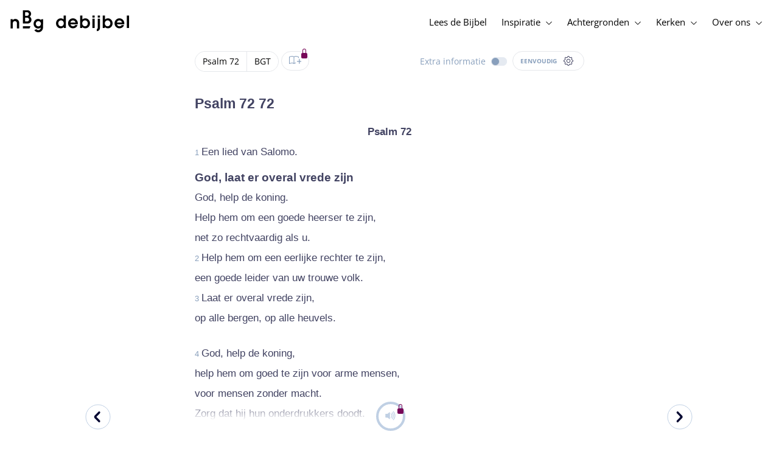

--- FILE ---
content_type: text/html; charset=utf-8
request_url: https://www.debijbel.nl/bijbel/BGT/PSA.72/Psalm-72
body_size: 52109
content:
<!DOCTYPE html><html lang="nl" data-critters-container><head>
    <meta charset="utf-8">
    <title>Psalm 72 72 - Bijbel in Gewone Taal</title>
    <base href="/">
    <meta name="viewport" content="width=device-width, initial-scale=1.0, maximum-scale=1.0, user-scalable=0">
    <!-- TODO: inject manifest for the current brand  -->
    <link rel="manifest" href="manifest.json">
  <style>:root{--color-primary:46, 104, 227;--color-secondary:255, 106, 0;--color-secondaryOld:45, 165, 222;--color-grayDark:4, 6, 50;--color-grayMedium:#424362;--color-grayLight:#889fbc;--color-grayExtraLight:#e5eaf1;--color-cta:#13d281;--color-plusAlpha:#fff4d6;--color-plusBravo:#ff6a00;--color-plusCharlie:#ffbd00;--color-highlight-text:#eff7ff;--color-border-block:#E5EAF1;--color-dark:#040632;--color-highlight-yellow:#FFF598;--color-highlight-orange:#FF885F;--color-highlight-blue:#80D5FC;--color-highlight-green:#A5D6A6;--color-highlight:#00ba6b;--color-background-gray:#eff7ff;--color-success-light:#d5f5e8;--color-sepia:#fbf1e6;--line-color:#FFC7B8}*,:before,:after{--tw-border-spacing-x:0;--tw-border-spacing-y:0;--tw-translate-x:0;--tw-translate-y:0;--tw-rotate:0;--tw-skew-x:0;--tw-skew-y:0;--tw-scale-x:1;--tw-scale-y:1;--tw-pan-x: ;--tw-pan-y: ;--tw-pinch-zoom: ;--tw-scroll-snap-strictness:proximity;--tw-gradient-from-position: ;--tw-gradient-via-position: ;--tw-gradient-to-position: ;--tw-ordinal: ;--tw-slashed-zero: ;--tw-numeric-figure: ;--tw-numeric-spacing: ;--tw-numeric-fraction: ;--tw-ring-inset: ;--tw-ring-offset-width:0px;--tw-ring-offset-color:#fff;--tw-ring-color:rgb(59 130 246 / .5);--tw-ring-offset-shadow:0 0 #0000;--tw-ring-shadow:0 0 #0000;--tw-shadow:0 0 #0000;--tw-shadow-colored:0 0 #0000;--tw-blur: ;--tw-brightness: ;--tw-contrast: ;--tw-grayscale: ;--tw-hue-rotate: ;--tw-invert: ;--tw-saturate: ;--tw-sepia: ;--tw-drop-shadow: ;--tw-backdrop-blur: ;--tw-backdrop-brightness: ;--tw-backdrop-contrast: ;--tw-backdrop-grayscale: ;--tw-backdrop-hue-rotate: ;--tw-backdrop-invert: ;--tw-backdrop-opacity: ;--tw-backdrop-saturate: ;--tw-backdrop-sepia: ;--tw-contain-size: ;--tw-contain-layout: ;--tw-contain-paint: ;--tw-contain-style: }*,:before,:after{box-sizing:border-box;border-width:0;border-style:solid;border-color:#e5e7eb}:before,:after{--tw-content:""}html{line-height:1.5;-webkit-text-size-adjust:100%;tab-size:4;font-family:ui-sans-serif,system-ui,sans-serif,"Apple Color Emoji","Segoe UI Emoji",Segoe UI Symbol,"Noto Color Emoji";font-feature-settings:normal;font-variation-settings:normal;-webkit-tap-highlight-color:transparent}body{margin:0;line-height:inherit}html{font-size:16px;color:var(--color-content-800)}</style><style>:root{--color-primary: 46, 104, 227;--color-secondary: 255, 106, 0;--color-secondaryOld: 45, 165, 222;--color-grayDark: 4, 6, 50;--color-grayMedium: #424362;--color-grayLight: #889fbc;--color-grayExtraLight: #e5eaf1;--color-cta: #13d281;--color-plusAlpha: #fff4d6;--color-plusBravo: #ff6a00;--color-plusCharlie: #ffbd00;--color-highlight-text: #eff7ff;--color-border-block: #E5EAF1;--color-dark: #040632;--color-highlight-yellow: #FFF598;--color-highlight-orange: #FF885F;--color-highlight-blue: #80D5FC;--color-highlight-green: #A5D6A6;--color-highlight: #00ba6b;--color-background-gray: #eff7ff;--color-success-light: #d5f5e8;--color-sepia: #fbf1e6;--line-color: #FFC7B8}*,:before,:after{--tw-border-spacing-x: 0;--tw-border-spacing-y: 0;--tw-translate-x: 0;--tw-translate-y: 0;--tw-rotate: 0;--tw-skew-x: 0;--tw-skew-y: 0;--tw-scale-x: 1;--tw-scale-y: 1;--tw-pan-x: ;--tw-pan-y: ;--tw-pinch-zoom: ;--tw-scroll-snap-strictness: proximity;--tw-gradient-from-position: ;--tw-gradient-via-position: ;--tw-gradient-to-position: ;--tw-ordinal: ;--tw-slashed-zero: ;--tw-numeric-figure: ;--tw-numeric-spacing: ;--tw-numeric-fraction: ;--tw-ring-inset: ;--tw-ring-offset-width: 0px;--tw-ring-offset-color: #fff;--tw-ring-color: rgb(59 130 246 / .5);--tw-ring-offset-shadow: 0 0 #0000;--tw-ring-shadow: 0 0 #0000;--tw-shadow: 0 0 #0000;--tw-shadow-colored: 0 0 #0000;--tw-blur: ;--tw-brightness: ;--tw-contrast: ;--tw-grayscale: ;--tw-hue-rotate: ;--tw-invert: ;--tw-saturate: ;--tw-sepia: ;--tw-drop-shadow: ;--tw-backdrop-blur: ;--tw-backdrop-brightness: ;--tw-backdrop-contrast: ;--tw-backdrop-grayscale: ;--tw-backdrop-hue-rotate: ;--tw-backdrop-invert: ;--tw-backdrop-opacity: ;--tw-backdrop-saturate: ;--tw-backdrop-sepia: ;--tw-contain-size: ;--tw-contain-layout: ;--tw-contain-paint: ;--tw-contain-style: }*,:before,:after{box-sizing:border-box;border-width:0;border-style:solid;border-color:#e5e7eb}:before,:after{--tw-content: ""}html{line-height:1.5;-webkit-text-size-adjust:100%;tab-size:4;font-family:ui-sans-serif,system-ui,sans-serif,"Apple Color Emoji","Segoe UI Emoji",Segoe UI Symbol,"Noto Color Emoji";font-feature-settings:normal;font-variation-settings:normal;-webkit-tap-highlight-color:transparent}body{margin:0;line-height:inherit}h1,h3,h4{font-size:inherit;font-weight:inherit}a{color:inherit;text-decoration:inherit}b,strong{font-weight:bolder}sub{font-size:75%;line-height:0;position:relative;vertical-align:baseline}sub{bottom:-.25em}button{font-family:inherit;font-feature-settings:inherit;font-variation-settings:inherit;font-size:100%;font-weight:inherit;line-height:inherit;letter-spacing:inherit;color:inherit;margin:0;padding:0}button{text-transform:none}button{-webkit-appearance:button;background-color:transparent;background-image:none}h1,h3,h4,p{margin:0}ul{list-style:none;margin:0;padding:0}button{cursor:pointer}img,svg,audio{display:block;vertical-align:middle}img{max-width:100%;height:auto}html{font-size:16px;color:var(--color-content-800)}h1,h3,h4{hyphens:auto;hyphenate-limit-chars:12 5 5}.sr-only{position:absolute;width:1px;height:1px;padding:0;margin:-1px;overflow:hidden;clip:rect(0,0,0,0);white-space:nowrap;border-width:0}.pointer-events-none{pointer-events:none}.pointer-events-auto{pointer-events:auto}.absolute{position:absolute}.relative{position:relative}.sticky{position:sticky}.inset-0{inset:0}.-right-1{right:-.25rem}.-top-1{top:-.25rem}.-top-2{top:-.5rem}.bottom-0{bottom:0}.right-0{right:0}.right-1{right:.25rem}.top-0{top:0}.top-2{top:.5rem}.top-\[72px\]{top:72px}.z-10{z-index:10}.z-20{z-index:20}.z-30{z-index:30}.z-50{z-index:50}.col-span-1{grid-column:span 1 / span 1}.m-0{margin:0}.m-auto{margin:auto}.-mx-4{margin-left:-1rem;margin-right:-1rem}.mx-auto{margin-left:auto;margin-right:auto}.-ml-2{margin-left:-.5rem}.-mt-2{margin-top:-.5rem}.mb-1{margin-bottom:.25rem}.mb-4{margin-bottom:1rem}.mb-6{margin-bottom:1.5rem}.ml-1{margin-left:.25rem}.ml-2{margin-left:.5rem}.ml-3{margin-left:.75rem}.mr-1{margin-right:.25rem}.mr-2{margin-right:.5rem}.mr-4{margin-right:1rem}.mt-1{margin-top:.25rem}.mt-2{margin-top:.5rem}.mt-4{margin-top:1rem}.mt-8{margin-top:2rem}.mt-\[2px\]{margin-top:2px}.line-clamp-1{overflow:hidden;display:-webkit-box;-webkit-box-orient:vertical;-webkit-line-clamp:1}.block{display:block}.inline-block{display:inline-block}.inline{display:inline}.flex{display:flex}.inline-flex{display:inline-flex}.grid{display:grid}.hidden{display:none}.h-10{height:2.5rem}.h-100vh{height:100vh}.h-11{height:2.75rem}.h-12{height:3rem}.h-20{height:5rem}.h-3{height:.75rem}.h-4{height:1rem}.h-5{height:1.25rem}.h-6{height:1.5rem}.h-7{height:1.75rem}.h-8{height:2rem}.h-\[18px\]{height:18px}.h-full{height:100%}.max-h-screen{max-height:100vh}.w-100vw{width:100vw}.w-11{width:2.75rem}.w-12{width:3rem}.w-3{width:.75rem}.w-32{width:8rem}.w-4{width:1rem}.w-5{width:1.25rem}.w-6{width:1.5rem}.w-8{width:2rem}.w-\[18px\]{width:18px}.w-\[8\.25rem\]{width:8.25rem}.w-full{width:100%}.w-max-content{width:max-content}.w-px{width:1px}.min-w-fit{min-width:-moz-fit-content;min-width:fit-content}.max-w-\[100vw\]{max-width:100vw}.max-w-\[90px\]{max-width:90px}.max-w-container{max-width:1250px}.max-w-screen-lg{max-width:1024px}.max-w-screen-sm{max-width:640px}.flex-shrink-0{flex-shrink:0}.flex-grow{flex-grow:1}.translate-x-0{--tw-translate-x: 0px;transform:translate(var(--tw-translate-x),var(--tw-translate-y)) rotate(var(--tw-rotate)) skew(var(--tw-skew-x)) skewY(var(--tw-skew-y)) scaleX(var(--tw-scale-x)) scaleY(var(--tw-scale-y))}.scale-\[\.6\]{--tw-scale-x: .6;--tw-scale-y: .6;transform:translate(var(--tw-translate-x),var(--tw-translate-y)) rotate(var(--tw-rotate)) skew(var(--tw-skew-x)) skewY(var(--tw-skew-y)) scaleX(var(--tw-scale-x)) scaleY(var(--tw-scale-y))}.transform{transform:translate(var(--tw-translate-x),var(--tw-translate-y)) rotate(var(--tw-rotate)) skew(var(--tw-skew-x)) skewY(var(--tw-skew-y)) scaleX(var(--tw-scale-x)) scaleY(var(--tw-scale-y))}.cursor-not-allowed{cursor:not-allowed}.cursor-pointer{cursor:pointer}.auto-cols-fr{grid-auto-columns:minmax(0,1fr)}.grid-cols-1{grid-template-columns:repeat(1,minmax(0,1fr))}.grid-cols-2{grid-template-columns:repeat(2,minmax(0,1fr))}.grid-cols-3{grid-template-columns:repeat(3,minmax(0,1fr))}.grid-cols-4{grid-template-columns:repeat(4,minmax(0,1fr))}.flex-row{flex-direction:row}.flex-col{flex-direction:column}.items-start{align-items:flex-start}.items-end{align-items:flex-end}.items-center{align-items:center}.justify-start{justify-content:flex-start}.justify-end{justify-content:flex-end}.justify-center{justify-content:center}.justify-between{justify-content:space-between}.gap-4{gap:1rem}.gap-6{gap:1.5rem}.gap-y-3{row-gap:.75rem}.space-x-8>:not([hidden])~:not([hidden]){--tw-space-x-reverse: 0;margin-right:calc(2rem * var(--tw-space-x-reverse));margin-left:calc(2rem * calc(1 - var(--tw-space-x-reverse)))}.self-center{align-self:center}.self-stretch{align-self:stretch}.overflow-hidden{overflow:hidden}.truncate{overflow:hidden;text-overflow:ellipsis;white-space:nowrap}.text-ellipsis{text-overflow:ellipsis}.rounded-3xl{border-radius:1.5rem}.rounded-full{border-radius:9999px}.border-2{border-width:2px}.border-\[4px\]{border-width:4px}.border-b{border-bottom-width:1px}.border-b-4{border-bottom-width:4px}.border-l-4{border-left-width:4px}.border-t{border-top-width:1px}.border-none{border-style:none}.border-\[\#C0D0E4\]{--tw-border-opacity: 1;border-color:rgb(192 208 228 / var(--tw-border-opacity, 1))}.border-grayExtraLight{border-color:var(--color-grayExtraLight)}.border-transparent{border-color:transparent}.bg-cta{background-color:var(--color-cta)}.bg-gradientPrimary{--tw-bg-opacity: 1;background-color:rgba(var(--color-gradient-primary),var(--tw-bg-opacity, 1))}.bg-gray-200{--tw-bg-opacity: 1;background-color:rgb(229 231 235 / var(--tw-bg-opacity, 1))}.bg-grayDark{--tw-bg-opacity: 1;background-color:rgba(var(--color-grayDark),var(--tw-bg-opacity, 1))}.bg-grayExtraLight{background-color:var(--color-grayExtraLight)}.bg-grayLight{background-color:var(--color-grayLight)}.bg-pink-50{--tw-bg-opacity: 1;background-color:rgb(253 242 248 / var(--tw-bg-opacity, 1))}.bg-primary{--tw-bg-opacity: 1;background-color:rgba(var(--color-primary),var(--tw-bg-opacity, 1))}.bg-transparent{background-color:transparent}.bg-white{--tw-bg-opacity: 1;background-color:rgb(255 255 255 / var(--tw-bg-opacity, 1))}.bg-opacity-20{--tw-bg-opacity: .2}.bg-opacity-5{--tw-bg-opacity: .05}.fill-cta{fill:var(--color-cta)}.fill-white{fill:#fff}.p-0{padding:0}.px-3{padding-left:.75rem;padding-right:.75rem}.px-4{padding-left:1rem;padding-right:1rem}.px-5{padding-left:1.25rem;padding-right:1.25rem}.px-6{padding-left:1.5rem;padding-right:1.5rem}.py-0{padding-top:0;padding-bottom:0}.py-2{padding-top:.5rem;padding-bottom:.5rem}.py-2\.5{padding-top:.625rem;padding-bottom:.625rem}.py-3{padding-top:.75rem;padding-bottom:.75rem}.py-9{padding-top:2.25rem;padding-bottom:2.25rem}.py-\[1px\]{padding-top:1px;padding-bottom:1px}.pb-1{padding-bottom:.25rem}.pb-2{padding-bottom:.5rem}.pb-3{padding-bottom:.75rem}.pb-4{padding-bottom:1rem}.pb-9{padding-bottom:2.25rem}.pl-1{padding-left:.25rem}.pl-3{padding-left:.75rem}.pl-4{padding-left:1rem}.pl-\[10px\]{padding-left:10px}.pr-1{padding-right:.25rem}.pr-2{padding-right:.5rem}.pr-4{padding-right:1rem}.pt-4{padding-top:1rem}.pt-9{padding-top:2.25rem}.pt-\[26px\]{padding-top:26px}.pt-\[5px\]{padding-top:5px}.text-left{text-align:left}.text-center{text-align:center}.align-top{vertical-align:top}.align-middle{vertical-align:middle}.font-noto-sans{font-family:Noto Sans,sans-serif}.\!text-2lg{font-size:1.1875rem!important;line-height:1.5rem!important}.\!text-bible-md{font-size:1.0625rem!important;line-height:33px!important;letter-spacing:0em!important}.text-2xs{font-size:.8125rem;line-height:1rem}.text-3xs{font-size:.6875rem;line-height:1rem}.text-\[10px\]{font-size:10px}.text-\[12px\]{font-size:12px}.text-base{font-size:1.0625rem;line-height:1.5rem}.text-lg{font-size:1.125rem;line-height:1.5rem}.text-sm{font-size:.9375rem;line-height:1.25rem}.text-xl{font-size:1.4375rem;line-height:1.75rem}.text-xs{font-size:.875rem;line-height:1rem}.font-bold{font-weight:700}.uppercase{text-transform:uppercase}.leading-6{line-height:1.5rem}.leading-8{line-height:2rem}.tracking-wider{letter-spacing:.05em}.text-\[\#C0D0E4\]{--tw-text-opacity: 1;color:rgb(192 208 228 / var(--tw-text-opacity, 1))}.text-dark{color:var(--color-dark)}.text-grayDark{--tw-text-opacity: 1;color:rgba(var(--color-grayDark),var(--tw-text-opacity, 1))}.text-grayLight{color:var(--color-grayLight)}.text-grayMedium{color:var(--color-grayMedium)}.text-secondary{--tw-text-opacity: 1;color:rgba(var(--color-secondary),var(--tw-text-opacity, 1))}.text-white{--tw-text-opacity: 1;color:rgb(255 255 255 / var(--tw-text-opacity, 1))}.opacity-50{opacity:.5}.shadow{--tw-shadow: 0 1px 3px 0 rgb(0 0 0 / .1), 0 1px 2px -1px rgb(0 0 0 / .1);--tw-shadow-colored: 0 1px 3px 0 var(--tw-shadow-color), 0 1px 2px -1px var(--tw-shadow-color);box-shadow:var(--tw-ring-offset-shadow, 0 0 #0000),var(--tw-ring-shadow, 0 0 #0000),var(--tw-shadow)}.shadow-lg{--tw-shadow: 0 10px 15px -3px rgb(0 0 0 / .1), 0 4px 6px -4px rgb(0 0 0 / .1);--tw-shadow-colored: 0 10px 15px -3px var(--tw-shadow-color), 0 4px 6px -4px var(--tw-shadow-color);box-shadow:var(--tw-ring-offset-shadow, 0 0 #0000),var(--tw-ring-shadow, 0 0 #0000),var(--tw-shadow)}.ring-0{--tw-ring-offset-shadow: var(--tw-ring-inset) 0 0 0 var(--tw-ring-offset-width) var(--tw-ring-offset-color);--tw-ring-shadow: var(--tw-ring-inset) 0 0 0 calc(0px + var(--tw-ring-offset-width)) var(--tw-ring-color);box-shadow:var(--tw-ring-offset-shadow),var(--tw-ring-shadow),var(--tw-shadow, 0 0 #0000)}.transition{transition-property:color,background-color,border-color,text-decoration-color,fill,stroke,opacity,box-shadow,transform,filter,backdrop-filter;transition-timing-function:cubic-bezier(.4,0,.2,1);transition-duration:.15s}.transition-colors{transition-property:color,background-color,border-color,text-decoration-color,fill,stroke;transition-timing-function:cubic-bezier(.4,0,.2,1);transition-duration:.15s}.transition-opacity{transition-property:opacity;transition-timing-function:cubic-bezier(.4,0,.2,1);transition-duration:.15s}.duration-1000{transition-duration:1s}.duration-150{transition-duration:.15s}.duration-200{transition-duration:.2s}.duration-700{transition-duration:.7s}.ease-in{transition-timing-function:cubic-bezier(.4,0,1,1)}.ease-in-out{transition-timing-function:cubic-bezier(.4,0,.2,1)}.after\:block:after{content:var(--tw-content);display:block}.after\:h-2:after{content:var(--tw-content);height:.5rem}.hover\:border-secondary:hover{--tw-border-opacity: 1;border-color:rgba(var(--color-secondary),var(--tw-border-opacity, 1))}.hover\:text-grayDark:hover{--tw-text-opacity: 1;color:rgba(var(--color-grayDark),var(--tw-text-opacity, 1))}.hover\:text-primary:hover{--tw-text-opacity: 1;color:rgba(var(--color-primary),var(--tw-text-opacity, 1))}.hover\:text-secondary:hover{--tw-text-opacity: 1;color:rgba(var(--color-secondary),var(--tw-text-opacity, 1))}.focus\:outline-none:focus{outline:2px solid transparent;outline-offset:2px}.group:hover .group-hover\:text-primary{--tw-text-opacity: 1;color:rgba(var(--color-primary),var(--tw-text-opacity, 1))}.group:hover .group-hover\:opacity-100{opacity:1}@media (min-width: 640px){.sm\:mx-0{margin-left:0;margin-right:0}.sm\:w-auto{width:auto}.sm\:max-w-none{max-width:none}.sm\:px-0{padding-left:0;padding-right:0}}@media (min-width: 1024px){.lg\:top-12{top:3rem}.lg\:mb-0{margin-bottom:0}.lg\:ml-auto{margin-left:auto}.lg\:mr-3{margin-right:.75rem}.lg\:mr-4{margin-right:1rem}.lg\:mr-5{margin-right:1.25rem}.lg\:mt-0{margin-top:0}.lg\:block{display:block}.lg\:inline{display:inline}.lg\:flex{display:flex}.lg\:inline-flex{display:inline-flex}.lg\:hidden{display:none}.lg\:h-12{height:3rem}.lg\:h-14{height:3.5rem}.lg\:h-20{height:5rem}.lg\:h-4{height:1rem}.lg\:h-8{height:2rem}.lg\:h-\[72px\]{height:72px}.lg\:h-auto{height:auto}.lg\:w-4{width:1rem}.lg\:min-w-\[200px\]{min-width:200px}.lg\:max-w-\[100vw\]{max-width:100vw}.lg\:flex-1{flex:1 1 0%}.lg\:grid-flow-col{grid-auto-flow:column}.lg\:grid-cols-1{grid-template-columns:repeat(1,minmax(0,1fr))}.lg\:grid-cols-3{grid-template-columns:repeat(3,minmax(0,1fr))}.lg\:flex-row{flex-direction:row}.lg\:justify-center{justify-content:center}.lg\:justify-between{justify-content:space-between}.lg\:space-x-4>:not([hidden])~:not([hidden]){--tw-space-x-reverse: 0;margin-right:calc(1rem * var(--tw-space-x-reverse));margin-left:calc(1rem * calc(1 - var(--tw-space-x-reverse)))}.lg\:overflow-x-scroll{overflow-x:scroll}.lg\:border-0{border-width:0px}.lg\:bg-none{background-image:none}.lg\:px-0{padding-left:0;padding-right:0}.lg\:px-4{padding-left:1rem;padding-right:1rem}.lg\:px-5{padding-left:1.25rem;padding-right:1.25rem}.lg\:py-14{padding-top:3.5rem;padding-bottom:3.5rem}.lg\:py-3{padding-top:.75rem;padding-bottom:.75rem}.lg\:pb-0{padding-bottom:0}.lg\:pb-4{padding-bottom:1rem}.lg\:pr-28{padding-right:7rem}.lg\:pt-14{padding-top:3.5rem}.lg\:text-base{font-size:1.0625rem;line-height:1.5rem}.lg\:font-bold{font-weight:700}.lg\:text-grayLight{color:var(--color-grayLight)}.lg\:underline{text-decoration-line:underline}}@media (min-width: 1280px){.xl\:p-0{padding:0}.xl\:px-0{padding-left:0;padding-right:0}}@media (min-width: 1536px){.\32xl\:auto-cols-fr{grid-auto-columns:minmax(0,1fr)}}
</style><link rel="stylesheet" href="styles.c6be88ed5f2f0ed1.css" media="print" onload="this.media='all'"><noscript><link rel="stylesheet" href="styles.c6be88ed5f2f0ed1.css" media="all"></noscript><link rel="preload" href="/assets/fonts/openSans/openSans-Regular.woff2" as="font" type="font/woff2" crossorigin><link rel="preload" href="/assets/fonts/openSans/openSans-Italic.woff2" as="font" type="font/woff2" crossorigin><link rel="preload" href="/assets/fonts/openSans/openSans-Bold.woff2" as="font" type="font/woff2" crossorigin><link rel="preload" href="/assets/fonts/openSans/openSans-BoldItalic.woff2" as="font" type="font/woff2" crossorigin><style>
        html {
          font-family: 'OpenSans', sans-serif;
        }
        
        @font-face {
          font-family:"OpenSans";
          src: local('OpenSans Regular'), local('OpenSans-Regular'),
            url('assets/fonts/openSans/openSans-Regular.woff2') format('woff2'),
            url('assets/fonts/openSans/openSans-Regular.woff') format('woff');
          font-display: swap;
          font-style:normal;font-weight:normal;
        }
        
        @font-face {
          font-family:"OpenSans";
          src: local('OpenSans Italic'), local('OpenSans-Italic'),
            url('assets/fonts/openSans/openSans-Italic.woff2') format('woff2'),
            url('assets/fonts/openSans/openSans-Italic.woff') format('woff');
          font-display: swap;
          font-style:italic;font-weight:normal;
        }
        
        @font-face {
          font-family:"OpenSans";
          src: local('OpenSans Bold'), local('OpenSans-Bold'),
            url('assets/fonts/openSans/openSans-Bold.woff2') format('woff2'),
            url('assets/fonts/openSans/openSans-Bold.woff') format('woff');
          font-display: swap;
          font-style:normal;font-weight:bold;
        }
        
        @font-face {
          font-family:"OpenSans";
          src: local('OpenSans BoldItalic'), local('OpenSans-BoldItalic'),
            url('assets/fonts/openSans/openSans-BoldItalic.woff2') format('woff2'),
            url('assets/fonts/openSans/openSans-BoldItalic.woff') format('woff');
          font-display: swap;
          font-style:italic;font-weight:bold;
        }
        </style><link rel="icon" type="image/x-icon" href="https://storage.googleapis.com/ibep-prod.appspot.com/brand/nbg/nbg.favicon.ico?GoogleAccessId=firebase-adminsdk-5de4x%40ibep-prod.iam.gserviceaccount.com&amp;Expires=2278627200&amp;Signature=cObYqu8HFri%2BEHQx4R7TJ6kvAoY1VHNw1I%2B%2FmkK88gSOvkuasUjXy81PkX4T79TpSopVVXnVumtVmYKxjVj5I3TP%2BmTDt0RjTGOviC%2BjMYVMKMwJ3btM2xEiSAu%2BucEliqlRXvHJologmgNlHvE8pqdzwWO2k%2B7HdGEs4VBQOlv1Lnz6y4EaiP%2Fp5vY5%2Fatt7Z6QSqEjATzRFM7i47C1r%2Bg3ilosswBY2VVHv%2F3rNinPat%2BXiqc71tx00wdRzianNWg8%2BatcnOFZkCSdErWxkzmFyaksZLFLZ0EtfoBN34Cn4u44b8A7CAacluQt33gh9u8FGMNH80ljmjdxpq%2Ftpw%3D%3D"><meta property="og:title" content="Psalm 72 72 - Bijbel in Gewone Taal"><meta name="twitter:title" content="Psalm 72 72 - Bijbel in Gewone Taal"><meta name="description" content="Een lied van Salomo. Hier eindigen de gebeden van David, de zoon van Isaï...."><meta property="og:description" content="Een lied van Salomo. Hier eindigen de gebeden van David, de zoon van Isaï...."><meta name="twitter:description" content="Een lied van Salomo. Hier eindigen de gebeden van David, de zoon van Isaï...."><meta property="og:type" content="website"><meta property="og:image" content="https://biblebooster-images.s3.us-east-2.amazonaws.com/prod/general/nbg/websharingpreviewimage.jpg"><meta name="twitter:image" content="https://biblebooster-images.s3.us-east-2.amazonaws.com/prod/general/nbg/websharingpreviewimage.jpg"><meta property="og:url" content="https://www.debijbel.nl/bijbel/BGT/PSA.72/Psalm-72"><meta name="twitter:url" content="https://www.debijbel.nl/bijbel/BGT/PSA.72/Psalm-72"><meta http-equiv="Content-Security-Policy" content="default-src 'self' https://api.ibep-dev.com wss://u0f66ngvbb.execute-api.us-east-2.amazonaws.com/dev cms.ibep-dev.com nbg-auth.ibep-dev.com https://api.ibep-prod.com wss://hd0agw1xri.execute-api.us-east-2.amazonaws.com/prod cms.ibep-prod.com nbg-auth.ibep-prod.com https://api.ibep-staging.com wss://cny3wvor6f.execute-api.us-east-2.amazonaws.com/staging cms.ibep-staging.com nbg-auth.ibep-staging.com https://api.ibep-test.com wss://e5cbjrq6gk.execute-api.us-east-2.amazonaws.com/test cms.ibep-test.com nbg-auth.ibep-test.com www.youtube.com www.youtube-nocookie.com player.vimeo.com open.spotify.com public-player-widget.webradiosite.com streamyard.com *.hs-analytics.net *.hs-banner.com *.hscollectedforms.net *.hubspot.com *.hsforms.com *.hsforms.net *.hs-scripts.com *.hs-sites-eu1.com hubspot-forms-static-embed-eu1.s3.amazonaws.com forms.office.com *.jotform.com developers.kakao.com *.kakaocdn.net story.kakao.com kapi.kakao.com *.kakao.com digiaccess.org *.eu.mautic.net *.digiaccess.org matomo.rackfish.com *.acast.com *.die-bibel.de static.ads-twitter.com nexus.ensighten.com td.doubleclick.net stats.g.doubleclick.net spenden.twingle.de *.customgpt.ai *.licdn.com www.gstatic.com www.google.com surveys.enalyzer.com *.omappapi.com optinmonster.com http://engage.biblijosdraugija.lt https://engage.biblijosdraugija.lt code.etracker.com www.etracker.de facebook.com *.facebook.com connect.facebook.net cdn.cookielaw.org geolocation.onetrust.com privacyportal-eu.onetrust.com file-examples.com www.googletagmanager.com www.bytesroute.com app.bytesroute.com bytesroute-backend.herokuapp.com use.typekit.net *.typekit.net *.google-analytics.com analytics.google.com *.analytics.google.com *.ingest.sentry.io d1weibdish4e0y.cloudfront.net d3t5ogzx22a7ri.cloudfront.net d1hkpuz2o5a2xw.cloudfront.net d1bxy2pveef3fq.cloudfront.net mautic.bijbelgenootschap.nl fonts.googleapis.com www.google.pt fonts.gstatic.com prezi-nocookies.com *.prezicdn.net wss://ws.hotjar.com *.hotjar.com *.hotjar.io buzzsprout.com www.buzzsprout.com cdn.onesignal.com onesignal.com bytesroute.com *.bytesroute.com *.webradiosite.com widget.spreaker.com *.spreaker.com *.canva.com *.clarity.ms m.debijbel.nl ofertas.sbb.org.br docs.google.com forms.clickup.com app-cdn.clickup.com 'unsafe-inline'; img-src * data:; frame-src 'self' https://api.ibep-dev.com wss://u0f66ngvbb.execute-api.us-east-2.amazonaws.com/dev cms.ibep-dev.com nbg-auth.ibep-dev.com https://api.ibep-prod.com wss://hd0agw1xri.execute-api.us-east-2.amazonaws.com/prod cms.ibep-prod.com nbg-auth.ibep-prod.com https://api.ibep-staging.com wss://cny3wvor6f.execute-api.us-east-2.amazonaws.com/staging cms.ibep-staging.com nbg-auth.ibep-staging.com https://api.ibep-test.com wss://e5cbjrq6gk.execute-api.us-east-2.amazonaws.com/test cms.ibep-test.com nbg-auth.ibep-test.com www.youtube.com www.youtube-nocookie.com player.vimeo.com open.spotify.com public-player-widget.webradiosite.com streamyard.com *.hs-analytics.net *.hs-banner.com *.hscollectedforms.net *.hubspot.com *.hsforms.com *.hsforms.net *.hs-scripts.com *.hs-sites-eu1.com hubspot-forms-static-embed-eu1.s3.amazonaws.com forms.office.com *.jotform.com developers.kakao.com *.kakaocdn.net story.kakao.com kapi.kakao.com *.kakao.com digiaccess.org *.eu.mautic.net *.digiaccess.org matomo.rackfish.com *.acast.com *.die-bibel.de static.ads-twitter.com nexus.ensighten.com td.doubleclick.net stats.g.doubleclick.net spenden.twingle.de *.customgpt.ai *.licdn.com www.gstatic.com www.google.com surveys.enalyzer.com *.omappapi.com optinmonster.com http://engage.biblijosdraugija.lt https://engage.biblijosdraugija.lt code.etracker.com www.etracker.de facebook.com *.facebook.com connect.facebook.net cdn.cookielaw.org geolocation.onetrust.com privacyportal-eu.onetrust.com file-examples.com www.googletagmanager.com www.bytesroute.com app.bytesroute.com bytesroute-backend.herokuapp.com use.typekit.net *.typekit.net *.google-analytics.com analytics.google.com *.analytics.google.com *.ingest.sentry.io d1weibdish4e0y.cloudfront.net d3t5ogzx22a7ri.cloudfront.net d1hkpuz2o5a2xw.cloudfront.net d1bxy2pveef3fq.cloudfront.net mautic.bijbelgenootschap.nl fonts.googleapis.com www.google.pt fonts.gstatic.com prezi-nocookies.com *.prezicdn.net wss://ws.hotjar.com *.hotjar.com *.hotjar.io buzzsprout.com www.buzzsprout.com cdn.onesignal.com onesignal.com bytesroute.com *.bytesroute.com *.webradiosite.com widget.spreaker.com *.spreaker.com *.canva.com *.clarity.ms m.debijbel.nl ofertas.sbb.org.br docs.google.com forms.clickup.com app-cdn.clickup.com"><style ng-app-id="IBEP-main">[_nghost-IBEP-main-c2071628769]{position:relative;display:block;pointer-events:none}[_nghost-IBEP-main-c2071628769]   .ngx-spinner[_ngcontent-IBEP-main-c2071628769]{transition:.35s linear all;display:block;position:absolute;top:5px;left:0px}[_nghost-IBEP-main-c2071628769]   .ngx-spinner[_ngcontent-IBEP-main-c2071628769]   .ngx-spinner-icon[_ngcontent-IBEP-main-c2071628769]{width:14px;height:14px;border:solid 2px transparent;border-top-color:inherit;border-left-color:inherit;border-radius:50%;-webkit-animation:_ngcontent-IBEP-main-c2071628769_loading-bar-spinner .4s linear infinite;animation:_ngcontent-IBEP-main-c2071628769_loading-bar-spinner .4s linear infinite}[_nghost-IBEP-main-c2071628769]   .ngx-bar[_ngcontent-IBEP-main-c2071628769]{transition:width .35s;position:absolute;top:0;left:0;width:100%;height:2px;border-bottom-right-radius:1px;border-top-right-radius:1px}[dir=rtl]   [_nghost-IBEP-main-c2071628769]   .ngx-bar[_ngcontent-IBEP-main-c2071628769]{right:0;left:unset}[fixed=true][_nghost-IBEP-main-c2071628769]{z-index:10002}[fixed=true][_nghost-IBEP-main-c2071628769]   .ngx-bar[_ngcontent-IBEP-main-c2071628769]{position:fixed}[fixed=true][_nghost-IBEP-main-c2071628769]   .ngx-spinner[_ngcontent-IBEP-main-c2071628769]{position:fixed;top:10px;left:10px}[dir=rtl]   [fixed=true][_nghost-IBEP-main-c2071628769]   .ngx-spinner[_ngcontent-IBEP-main-c2071628769]{right:10px;left:unset}@-webkit-keyframes _ngcontent-IBEP-main-c2071628769_loading-bar-spinner{0%{transform:rotate(0)}to{transform:rotate(360deg)}}@keyframes _ngcontent-IBEP-main-c2071628769_loading-bar-spinner{0%{transform:rotate(0)}to{transform:rotate(360deg)}}</style><style ng-app-id="IBEP-main">.flyout[_ngcontent-IBEP-main-c1170487364], .overlay[_ngcontent-IBEP-main-c1170487364] {
  display: none;
}

.test[_ngcontent-IBEP-main-c1170487364] {
  grid-column-start: 2;
  grid-row-start: 1;
}

.menu-item-container[_ngcontent-IBEP-main-c1170487364]:hover   .flyout[_ngcontent-IBEP-main-c1170487364] {
  display: block;
}

.active[_ngcontent-IBEP-main-c1170487364] {
  font-weight: bold;
}

.item[_ngcontent-IBEP-main-c1170487364], .button[_ngcontent-IBEP-main-c1170487364] {
  font-weight: inherit;
}

a.disabled[_ngcontent-IBEP-main-c1170487364] {
  pointer-events: none;
  cursor: default;
}</style><style ng-app-id="IBEP-main">.default[_ngcontent-IBEP-main-c2830398547] {
  border-width: 1px;
  --tw-bg-opacity: 1;
  background-color: rgb(255 255 255 / var(--tw-bg-opacity, 1));
  transition-property: color, background-color, border-color, text-decoration-color, fill, stroke, opacity, box-shadow, transform, filter, backdrop-filter;
  transition-timing-function: cubic-bezier(0.4, 0, 0.2, 1);
  transition-duration: 300ms;
}

.default[_ngcontent-IBEP-main-c2830398547]:hover {
  --tw-border-opacity: 1;
  border-color: rgba(var(--color-primary), var(--tw-border-opacity, 1));
}

.primary[_ngcontent-IBEP-main-c2830398547] {
  --tw-bg-opacity: 1;
  background-color: rgba(var(--color-primary), var(--tw-bg-opacity, 1));
  --tw-text-opacity: 1;
  color: rgb(255 255 255 / var(--tw-text-opacity, 1));
}

.primary[_ngcontent-IBEP-main-c2830398547]:hover {
  background-color: rgba(var(--color-primary), var(--tw-bg-opacity, 1));
  --tw-bg-opacity: 0.9;
}

.secondary[_ngcontent-IBEP-main-c2830398547] {
  --tw-bg-opacity: 1;
  background-color: rgba(var(--color-secondary), var(--tw-bg-opacity, 1));
  --tw-text-opacity: 1;
  color: rgb(255 255 255 / var(--tw-text-opacity, 1));
}

.secondary[_ngcontent-IBEP-main-c2830398547]:hover {
  --tw-bg-opacity: 1;
  background-color: rgba(var(--color-primary), var(--tw-bg-opacity, 1));
}

.white[_ngcontent-IBEP-main-c2830398547] {
  --tw-bg-opacity: 1;
  background-color: rgb(255 255 255 / var(--tw-bg-opacity, 1));
  --tw-text-opacity: 1;
  color: rgb(0 0 0 / var(--tw-text-opacity, 1));
}

.white[_ngcontent-IBEP-main-c2830398547]:hover {
  --tw-text-opacity: 1;
  color: rgba(var(--color-primary), var(--tw-text-opacity, 1));
}

.transparent[_ngcontent-IBEP-main-c2830398547] {
  --tw-bg-opacity: 0.05;
}

.premium[_ngcontent-IBEP-main-c2830398547] {
  border-width: 1px;
  --tw-border-opacity: 1;
  border-color: rgb(255 255 255 / var(--tw-border-opacity, 1));
  background-color: rgba(var(--color-secondary), var(--tw-bg-opacity, 1));
  --tw-bg-opacity: 0.1;
  transition-property: color, background-color, border-color, text-decoration-color, fill, stroke, opacity, box-shadow, transform, filter, backdrop-filter;
  transition-timing-function: cubic-bezier(0.4, 0, 0.2, 1);
  transition-duration: 300ms;
}

.premium[_ngcontent-IBEP-main-c2830398547]:hover {
  --tw-border-opacity: 1;
  border-color: rgba(var(--color-secondary), var(--tw-border-opacity, 1));
}

.gray[_ngcontent-IBEP-main-c2830398547] {
  background-color: var(--color-grayExtraLight);
  color: var(--color-grayMedium);
}

.gray[_ngcontent-IBEP-main-c2830398547]:hover {
  --tw-text-opacity: 1;
  color: rgba(var(--color-grayDark), var(--tw-text-opacity, 1));
}

.gray-light[_ngcontent-IBEP-main-c2830398547] {
  background-color: var(--color-grayExtraLight);
  color: var(--color-grayLight);
}

.gray-light[_ngcontent-IBEP-main-c2830398547]:hover {
  color: var(--color-grayLight);
}

.conversion[_ngcontent-IBEP-main-c2830398547] {
  background-color: var(--color-plusAlpha);
  color: var(--color-plusBravo);
}

.conversion[_ngcontent-IBEP-main-c2830398547]:hover {
  --tw-bg-opacity: 0.9;
}

.cta[_ngcontent-IBEP-main-c2830398547] {
  background-color: var(--color-cta);
  --tw-text-opacity: 1;
  color: rgb(255 255 255 / var(--tw-text-opacity, 1));
}

.cta[_ngcontent-IBEP-main-c2830398547]:hover {
  background-color: var(--color-cta);
  --tw-bg-opacity: 0.9;
}

.highlight[_ngcontent-IBEP-main-c2830398547] {
  background-color: var(--color-highlight);
  --tw-text-opacity: 1;
  color: rgb(255 255 255 / var(--tw-text-opacity, 1));
}

.highlight[_ngcontent-IBEP-main-c2830398547]:hover {
  --tw-bg-opacity: 0.9;
}

.s[_ngcontent-IBEP-main-c2830398547] {
  height: 1.5rem;
  padding-top: 0px;
  padding-bottom: 0px;
  padding-left: 1.25rem;
  padding-right: 1.25rem;
}

.m[_ngcontent-IBEP-main-c2830398547] {
  height: 2rem;
  padding-top: 0px;
  padding-bottom: 0px;
  padding-left: 0.75rem;
  padding-right: 0.75rem;
}

.m-flexible[_ngcontent-IBEP-main-c2830398547] {
  min-height: 2rem;
  padding-top: 0.25rem;
  padding-bottom: 0.25rem;
  padding-left: 0.75rem;
  padding-right: 0.75rem;
}

.l[_ngcontent-IBEP-main-c2830398547] {
  height: 2.5rem;
  padding-top: 0px;
  padding-bottom: 0px;
  padding-left: 0.75rem;
  padding-right: 0.75rem;
}

.xl[_ngcontent-IBEP-main-c2830398547] {
  height: 3rem;
  padding-top: 0px;
  padding-bottom: 0px;
}

.fullWidth[_ngcontent-IBEP-main-c2830398547] {
  width: 100%;
}

.autoWidth[_ngcontent-IBEP-main-c2830398547] {
  width: auto;
}

.inactive[_ngcontent-IBEP-main-c2830398547] {
  cursor: not-allowed;
  opacity: 0.5;
}

.locked[_ngcontent-IBEP-main-c2830398547] {
  cursor: not-allowed;
}

.disabled[_ngcontent-IBEP-main-c2830398547]:hover {
  background-color: var(--color-grayExtraLight);
}

.shadow[_ngcontent-IBEP-main-c2830398547] {
  --tw-shadow-color: var(--color-grayLight);
  --tw-shadow: var(--tw-shadow-colored);
  --tw-drop-shadow: drop-shadow(0 20px 13px rgb(0 0 0 / 0.03)) drop-shadow(0 8px 5px rgb(0 0 0 / 0.08));
  filter: var(--tw-blur) var(--tw-brightness) var(--tw-contrast) var(--tw-grayscale) var(--tw-hue-rotate) var(--tw-invert) var(--tw-saturate) var(--tw-sepia) var(--tw-drop-shadow);
}</style><style ng-app-id="IBEP-main">.bible-button-group {
  isolation: isolate;
  display: flex;
  overflow: hidden;
  border-radius: 1.5rem;
  border-width: 1px;
  --tw-border-opacity: 1;
  border-color: rgb(229 231 235 / var(--tw-border-opacity, 1));
  transition-property: all;
  transition-timing-function: cubic-bezier(0.4, 0, 0.2, 1);
  transition-duration: 200ms;
  /* Enhanced hover effect for the entire button group - matching ibep-button */
  /* Generic button wrapper styling */
  /* Override ibep-button default styles for all buttons in the group */
  /* Rounded corners using :first-child and :last-child pseudo-classes */
}
.bible-button-group:hover {
  border-color: rgba(var(--color-primary), var(--tw-border-opacity, 1));
}
.bible-button-group > div {
  position: relative;
  margin: 0px;
  border-style: none;
  background-color: transparent;
  padding: 0px;
}
.bible-button-group button {
  position: relative;
  z-index: 10;
  margin: 0px;
  border-radius: 0px;
  border-style: none;
  --tw-bg-opacity: 1;
  background-color: rgb(255 255 255 / var(--tw-bg-opacity, 1));
  padding-left: 0.75rem;
  padding-right: 0.75rem;
  padding-top: 0.5rem;
  padding-bottom: 0.5rem;
  --tw-shadow: 0 0 #0000;
  --tw-shadow-colored: 0 0 #0000;
  box-shadow: var(--tw-ring-offset-shadow, 0 0 #0000), var(--tw-ring-shadow, 0 0 #0000), var(--tw-shadow);
  outline: 2px solid transparent;
  outline-offset: 2px;
  transition-property: all;
  transition-timing-function: cubic-bezier(0.4, 0, 0.2, 1);
  transition-duration: 200ms;
  /* Focus state using inset box-shadow to prevent layout shifts and maintain rounded corners */
  /* Fallback for browsers that don't support :focus-visible */
  /* Hide focus for mouse users in modern browsers */
}
.bible-button-group button:focus-visible {
  box-shadow: inset 0 0 0 2px var(--color-gradient-secondary) !important;
  position: relative;
  z-index: 10;
}
.bible-button-group button:focus {
  box-shadow: inset 0 0 0 2px var(--color-gradient-secondary) !important;
  position: relative;
  z-index: 10;
}
.bible-button-group button:focus:not(:focus-visible) {
  box-shadow: none !important;
}
.bible-button-group > :first-child button {
  border-top-left-radius: 1.5rem;
  border-bottom-left-radius: 1.5rem;
}
.bible-button-group > :last-child button {
  border-top-right-radius: 1.5rem;
  border-bottom-right-radius: 1.5rem;
}

/* Style the inner content divs */
.bible-button-content {
  pointer-events: none; /* Prevent double-click handling */
}

/* Visual separator styling - targets the middle div that contains no button */
.bible-button-group > div:nth-child(2) {
  width: 1px;
  flex-shrink: 0;
  align-self: stretch;
  --tw-bg-opacity: 1;
  background-color: rgb(229 231 235 / var(--tw-bg-opacity, 1));
  min-height: 100%; /* Ensure separator takes full height */
}

.toolbar-shadow {
  background: linear-gradient(0deg, rgba(255, 255, 255, 0) 0%, white 53%);
}

.bible-copyright a {
  text-decoration: underline;
}</style><style ng-app-id="IBEP-main">.isActive[_ngcontent-IBEP-main-c3823602715] {
  border: 1px solid;
  box-shadow: 0 0 4px 0 #3099f9;
  --tw-border-opacity: 1;
  border-color: rgba(var(--color-primary), var(--tw-border-opacity, 1));
}</style><style ng-app-id="IBEP-main">@media (max-width: 1023px) {
  .nav-grad-mobile[_ngcontent-IBEP-main-c1121866478] {
    background: linear-gradient(0deg, white 0%, rgba(255, 255, 255, 0) 100%);
  }
}

@media (min-width: 1024px) {
  .nav-grad-desktop[_ngcontent-IBEP-main-c1121866478] {
    background: linear-gradient(0deg, white 49%, rgba(255, 255, 255, 0) 100%);
  }
}

.nav-grad[_ngcontent-IBEP-main-c1121866478] {
  background: linear-gradient(0deg, white 0%, rgba(255, 255, 255, 0) 70%);
}

.nav-grad-left[_ngcontent-IBEP-main-c1121866478] {
  background: linear-gradient(to left, white 0%, rgba(255, 255, 255, 0) 50%);
}

.nav-grad-right[_ngcontent-IBEP-main-c1121866478] {
  background: linear-gradient(to right, white 0%, rgba(255, 255, 255, 0) 50%);
}

.button-appearance[_ngcontent-IBEP-main-c1121866478] {
  appearance: button;
  -webkit-appearance: button;
  -moz-appearance: button;
}

select[_ngcontent-IBEP-main-c1121866478] {
  appearance: none;
  -webkit-appearance: none;
  -moz-appearance: none;
  text-indent: 1px;
  text-overflow: "";
}

input[_ngcontent-IBEP-main-c1121866478] {
  accent-color: rgba(var(--color-secondary), 1);
}

@media screen and (-webkit-min-device-pixel-ratio: 0) {
  input[type=range][_ngcontent-IBEP-main-c1121866478] {
    overflow: hidden;
    -webkit-appearance: none;
    background-color: #c0d0e4;
    cursor: ew-resize;
  }
  input[type=range][_ngcontent-IBEP-main-c1121866478]::-webkit-slider-runnable-track {
    -webkit-appearance: none;
    color: rgba(var(--color-secondary), 1);
    margin-top: -1px;
  }
  input[type=range][_ngcontent-IBEP-main-c1121866478]::-webkit-slider-thumb {
    width: 10px;
    -webkit-appearance: none;
    height: 10px;
    cursor: ew-resize;
    background: rgba(var(--color-secondary), 1);
    box-shadow: -600px 0 0 600px rgba(var(--color-secondary), 1);
  }
}</style><style ng-app-id="IBEP-main">

      [data-picker-dropdown][_ngcontent-IBEP-main-c3111168470] {
        position: fixed !important;
      }
      

      .picker-overlay[_ngcontent-IBEP-main-c3111168470] {
        position: fixed !important;
      }</style><style ng-app-id="IBEP-main">.container[_ngcontent-IBEP-main-c617442750] {
  position: relative;
  margin-right: 0.5rem;
  display: inline-block;
  width: 2.5rem;
  -webkit-user-select: none;
          user-select: none;
  vertical-align: middle;
  transition-property: color, background-color, border-color, text-decoration-color, fill, stroke, opacity, box-shadow, transform, filter, backdrop-filter;
  transition-timing-function: cubic-bezier(0.4, 0, 0.2, 1);
  transition-duration: 200ms;
  transition-timing-function: cubic-bezier(0.4, 0, 1, 1)
}

.toggle-input[_ngcontent-IBEP-main-c617442750] {
  position: absolute;
  display: block;
  height: 1.5rem;
  width: 1.5rem;
  cursor: pointer;
  appearance: none;
  border-radius: 9999px;
  border-width: 4px;
  --tw-bg-opacity: 1;
  background-color: rgb(255 255 255 / var(--tw-bg-opacity, 1))
}

.toggle__label[_ngcontent-IBEP-main-c617442750] {
  display: block;
  height: 1.5rem;
  cursor: pointer;
  overflow: hidden;
  border-radius: 9999px;
  --tw-bg-opacity: 1;
  background-color: rgb(209 213 219 / var(--tw-bg-opacity, 1))
}

.toggle-checkbox[_ngcontent-IBEP-main-c617442750]:checked {
  right: 0px;
  --tw-border-opacity: 1;
  border-color: rgb(74 222 128 / var(--tw-border-opacity, 1));
  right: 0;
  border-color: #68d391
}

.toggle-checkbox[_ngcontent-IBEP-main-c617442750]:checked    + .toggle-label[_ngcontent-IBEP-main-c617442750] {
  --tw-bg-opacity: 1;
  background-color: rgb(74 222 128 / var(--tw-bg-opacity, 1));
  background-color: #68d391
}</style><style ng-app-id="IBEP-main">

      .no-scrollbar[_ngcontent-IBEP-main-c3598239177]::-webkit-scrollbar {
        display: none;
      }

      

      .no-scrollbar[_ngcontent-IBEP-main-c3598239177] {
        -ms-overflow-style: none; 

        scrollbar-width: none; 

      }</style><style ng-app-id="IBEP-main">[_nghost-IBEP-main-c4145848528]     [class^=imt], [_nghost-IBEP-main-c4145848528]     [class^=is] {
  text-align: center;
  font-weight: bold;
  font-size: 27px;
  line-height: 50px;
  margin-top: 25px;
  margin-bottom: 25px;
}</style><style ng-app-id="IBEP-main">.cl[_ngcontent-IBEP-main-c4208480980] {
  text-align: center;
  font-weight: bold;
}</style><style ng-app-id="IBEP-main">.verse {
  padding-top: 0.25rem;
  padding-bottom: 0.2rem;
  margin: 0;
}

.hovered {
  background-color: #eee;
}

.selected {
  background-color: #F0F7FF;
  color: #424362;
}

.highlighted span {
  background-color: #FFF0C8;
}

.flashed {
  background-color: rgba(255, 240, 70, 0.65);
}

.popover {
  background-color: #fcfafa;
  box-shadow: 3px 3px 10px 2px rgba(0, 0, 0, 0.1);
}

.crossRef .crossRefContent {
  text-indent: 0;
  width: max-content;
  max-width: 50vw;
}

.it {
  font-style: italic;
}

.fr {
  font-size: 0.9rem !important;
  margin-right: 0.5rem;
}

.fq {
  font-weight: 600;
}

.grad {
  background: linear-gradient(0deg, white 10%, rgba(255, 255, 255, 0) 100%);
}

.custom-scrollbar {
  scrollbar-width: 6px;
}

.custom-scrollbar::-webkit-scrollbar {
  width: 6px;
}

.custom-scrollbar::-webkit-scrollbar-track {
  margin-top: 10px;
  border-radius: 10px;
  margin-right: 5px;
}

.custom-scrollbar::-webkit-scrollbar-thumb {
  background-color: #ffc7b8;
  border-radius: 4px;
  margin-right: 10px;
}

.custom-scrollbar::-webkit-scrollbar-thumb:hover {
  background: #ffc7b8;
}

/* REMOVE SCROLLBAR ARROWS (ALL VARIANTS) */
.custom-scrollbar::-webkit-scrollbar-button,
.custom-scrollbar::-webkit-scrollbar-button:start:decrement,
.custom-scrollbar::-webkit-scrollbar-button:end:increment,
.custom-scrollbar::-webkit-scrollbar-button:single-button,
.custom-scrollbar::-webkit-scrollbar-button:double-button {
  display: none !important;
  width: 0 !important;
  height: 0 !important;
  background: transparent !important;
  color: transparent !important;
}

.custom-scrollbarFootnote {
  scrollbar-width: thin;
  scrollbar-color: #C0D2F7 transparent;
}

.custom-scrollbarFootnote::-webkit-scrollbar {
  width: 6px;
}

.custom-scrollbarFootnote::-webkit-scrollbar-track {
  margin-top: 10px;
  margin-right: 5px;
  border-radius: 10px;
  background: transparent;
}

.custom-scrollbarFootnote ::-webkit-scrollbar-thumb {
  background-color: #C0D2F7;
  border-radius: 4px;
}

.custom-scrollbarFootnote ::-webkit-scrollbar-thumb:hover {
  background-color: #C0D2F7;
}

/* REMOVE ARROWS */
.custom-scrollbarFootnote::-webkit-scrollbar-button,
.custom-scrollbarFootnote::-webkit-scrollbar-button:start:decrement,
.custom-scrollbarFootnote::-webkit-scrollbar-button:end:increment,
.custom-scrollbarFootnote::-webkit-scrollbar-button:single-button,
.custom-scrollbarFootnote::-webkit-scrollbar-button:double-button {
  display: none !important;
  width: 0 !important;
  height: 0 !important;
  background: transparent !important;
  color: transparent !important;
}</style><style ng-app-id="IBEP-main">@charset "UTF-8";
.v[_ngcontent-IBEP-main-c2855507639], .vp[_ngcontent-IBEP-main-c2855507639], sup[class^=v][_ngcontent-IBEP-main-c2855507639] {
  position: relative;
  font-size: 75%;
  vertical-align: baseline;
  white-space: nowrap;
  line-height: 0;
  font-family: sans-serif;
  top: 0;
  margin-right: 4px;
}

sup[_ngcontent-IBEP-main-c2855507639]    + sup[_ngcontent-IBEP-main-c2855507639]:before {
  content: " ";
}</style><style ng-app-id="IBEP-main">.s[_ngcontent-IBEP-main-c3750157261], .s1[_ngcontent-IBEP-main-c3750157261], .s2[_ngcontent-IBEP-main-c3750157261], .s3[_ngcontent-IBEP-main-c3750157261], .s4[_ngcontent-IBEP-main-c3750157261] {
  font-weight: bold;
  font-size: inherit;
  margin-top: 14px;
  margin-bottom: 4px;
  display: block;
}</style><style ng-app-id="IBEP-main">[_nghost-IBEP-main-c2736031988]     p {
  text-indent: -2em;
}
[_nghost-IBEP-main-c2736031988]     p .footnote {
  text-indent: 0;
}

.q[_ngcontent-IBEP-main-c2736031988], .q1[_ngcontent-IBEP-main-c2736031988] {
  margin-left: 2em;
  margin-right: 0em;
}

.q2[_ngcontent-IBEP-main-c2736031988] {
  margin-left: 4em;
  margin-right: 0em;
}

.q3[_ngcontent-IBEP-main-c2736031988] {
  margin-left: 6em;
  margin-right: 0em;
}

.q4[_ngcontent-IBEP-main-c2736031988] {
  margin-left: 8em;
  margin-right: 0em;
}</style><style ng-app-id="IBEP-main">.b[_ngcontent-IBEP-main-c3635480701] {
  height: 25px;
}</style><style ng-app-id="IBEP-main">.footer-link a {
  text-decoration: underline;
  color: rgb(var(--color-grayMedium));
}
.footer-link a:hover {
  color: rgb(var(--color-secondary));
}</style></head>
  <body style="overflow-x: hidden; --color-primary: 54,173,195; --color-gradient-primary: 54,173,195; --color-gradient-secondary: #005262; --color-primary-dark: #002137; --color-secondary: 119,7,88; --color-cta: #005262;" class="NBG">
    <ibep-root ng-version="17.1.3" ng-server-context="ssr"><ibep-header-container><header class="m-auto grid grid-cols-1 xl:p-0 max-h-screen ease-in duration-700" style="transition: max-height 0.7s;"><div class="relative px-4 lg:px-0 border-b border-grayExtraLight lg:border-0"><div class="max-w-container mx-auto h-12 lg:h-[72px] grid grid-cols-3 lg:flex justify-between items-center lg:px-5 xl:px-0"><div class="lg:hidden flex flex-row align-middle"><ibep-menu-auth-mobile><div class="flex justify-start lg:hidden"><button class="w-6 h-6 mt-[2px] rounded-full flex justify-center items-center bg-primary"><ibep-person-svg svgstyles="w-4 h-4" class="pb-1 cursor-pointer text-white"><svg ibephidetillinit="" xmlns="http://www.w3.org/2000/svg" fill="currentColor" viewBox="0 0 16 16" class="inline m-auto w-4 h-4" style=""><path d="M8 8a3 3 0 1 0 0-6 3 3 0 0 0 0 6zm2-3a2 2 0 1 1-4 0 2 2 0 0 1 4 0zm4 8c0 1-1 1-1 1H3s-1 0-1-1 1-4 6-4 6 3 6 4zm-1-.004c-.001-.246-.154-.986-.832-1.664C11.516 10.68 10.289 10 8 10c-2.29 0-3.516.68-4.168 1.332-.678.678-.83 1.418-.832 1.664h10z"/></svg></ibep-person-svg></button></div><!----></ibep-menu-auth-mobile><!----><div><ibep-search-svg tabindex="0" svgstyles="w-[18px] h-[18px]" class="pl-4 cursor-pointer"><svg ibephidetillinit="" xmlns="http://www.w3.org/2000/svg" viewBox="0 0 16 16" class="inline m-auto w-[18px] h-[18px]" style=""><path d="M11.742 10.344a6.5 6.5 0 1 0-1.397 1.398h-.001c.03.04.062.078.098.115l3.85 3.85a1 1 0 0 0 1.415-1.414l-3.85-3.85a1.007 1.007 0 0 0-.115-.1zM12 6.5a5.5 5.5 0 1 1-11 0 5.5 5.5 0 0 1 11 0z"/></svg></ibep-search-svg></div><!----></div><div class="flex justify-center -mx-4 sm:mx-0"><ibep-logo logostyles="h-8 lg:h-12" link><a class="py-[1px]" href="/"><img src="https://storage.googleapis.com/ibep-prod.appspot.com/brand/nbg/nbg.logov4.png?GoogleAccessId=firebase-adminsdk-5de4x%40ibep-prod.iam.gserviceaccount.com&amp;Expires=2278627200&amp;Signature=oXTKcIWEf5lbWmWr7n9N1da98uzwk4jHTTZjZMzWW9o5ikYl0TOwFBO%2Fi3AioewxI1KuSZq2S0ITsJPDrVHEDKx2KQw2PxHILg8tl3DJW14mSBlYxoJfu%2BI42f3bn5cNyRgMHc94AHShAKFeon4w3%2B0PshRDqLdbZS8DpG0LUPIw02LzF6zbZrNKnckwsBzYG20A%2Bm4Gf0%2BUvpQhx95P6gUxUbcf%2FPlGw%2BPpGHcZDN%2BEYSq5ea5IouO%2FzBjcfZC2urL%2BCluQP8Wa3ZhpgXUtPBn3a4Vyd38yA2Gf2RhdDl6yHCFfl0meIFrAXiTfKwVLkfWQJoN4eYRxGAL5m6rk%2Bw%3D%3D" alt="Nederlands-Vlaams Bijbelgenootschap" class="h-8 lg:h-12"></a></ibep-logo></div><!----><!----><div class="lg:hidden flex justify-end"><ibep-menu-mobile><div class="justify-end lg:hidden"><button type="button" class="inline-flex items-center justify-center"><span class="sr-only">Open het menu</span><span class="uppercase text-[12px] text-grayLight pr-1">menu</span><div class="bg-primary w-6 h-6 rounded-full flex justify-center items-center"><ibep-hamburger-svg svgstyles="w-4 h-4" class="text-white pb-1"><svg ibephidetillinit="" xmlns="http://www.w3.org/2000/svg" fill="currentColor" viewBox="0 0 16 16" class="inline m-auto w-4 h-4" style=""><path fill-rule="evenodd" d="M2.5 12a.5.5 0 0 1 .5-.5h10a.5.5 0 0 1 0 1H3a.5.5 0 0 1-.5-.5zm0-4a.5.5 0 0 1 .5-.5h10a.5.5 0 0 1 0 1H3a.5.5 0 0 1-.5-.5zm0-4a.5.5 0 0 1 .5-.5h10a.5.5 0 0 1 0 1H3a.5.5 0 0 1-.5-.5z"/></svg></ibep-hamburger-svg></div></button></div><!----><!----></ibep-menu-mobile></div><div class="flex gap-6 items-center"><ibep-menu-fly-out class="hidden lg:block" _nghost-ibep-main-c1170487364><nav _ngcontent-ibep-main-c1170487364 class="lg:h-[72px] hidden lg:flex items-center flex-grow justify-end lg:flex-1"><div _ngcontent-ibep-main-c1170487364 class="group inline-block after:block after:h-2 after:content-[' '] lg:h-[72px] border-b-4 border-transparent hover:border-secondary transition ease-in duration-150 flex items-center"><div _ngcontent-ibep-main-c1170487364 class="h-full"><a _ngcontent-ibep-main-c1170487364 tabindex="-1" class="px-3 h-full flex align-middle text-sm cursor-pointer border-b-4 border-transparent" title="Lees de Bijbel" href="/bijbel"><button _ngcontent-ibep-main-c1170487364 type="button" class="button item inline-flex items-start"><div _ngcontent-ibep-main-c1170487364 class="pt-[26px]"><span _ngcontent-ibep-main-c1170487364>Lees de Bijbel</span><!----></div></button></a><!----><!----><!----></div></div><!----><div _ngcontent-ibep-main-c1170487364 class="group inline-block after:block after:h-2 after:content-[' '] lg:h-[72px] border-b-4 border-transparent hover:border-secondary transition ease-in duration-150 flex items-center"><div _ngcontent-ibep-main-c1170487364 class="h-full"><a _ngcontent-ibep-main-c1170487364 tabindex="-1" class="px-3 h-full flex align-middle text-sm cursor-pointer border-b-4 border-transparent disabled" title="Inspiratie"><button _ngcontent-ibep-main-c1170487364 type="button" class="button item inline-flex items-start"><div _ngcontent-ibep-main-c1170487364 class="pt-[26px]"><span _ngcontent-ibep-main-c1170487364>Inspiratie</span><ibep-chevron-down-svg _ngcontent-ibep-main-c1170487364 svgstyles="w-3 h-3 ml-2"><svg ibephidetillinit="" xmlns="http://www.w3.org/2000/svg" fill="currentColor" viewBox="0 0 16 16" class="inline m-auto w-3 h-3 ml-2" style=""><path fill-rule="evenodd" d="M1.646 4.646a.5.5 0 0 1 .708 0L8 10.293l5.646-5.647a.5.5 0 0 1 .708.708l-6 6a.5.5 0 0 1-.708 0l-6-6a.5.5 0 0 1 0-.708z"/></svg></ibep-chevron-down-svg><!----></div></button></a><!----><!----><div _ngcontent-ibep-main-c1170487364 class="pointer-events-none flyout absolute z-30 inset-0 top-[72px] h-100vh w-full bg-grayDark bg-opacity-20 transform shadow-lg"><div _ngcontent-ibep-main-c1170487364 id="trans" class="pointer-events-auto border-t pb-4 opacity-50 group-hover:opacity-100 transition-opacity duration-1000"><div _ngcontent-ibep-main-c1170487364 class="bg-white"><div _ngcontent-ibep-main-c1170487364 class="relative max-w-container mx-auto"><div _ngcontent-ibep-main-c1170487364 class="grid gap-y-3 grid-cols-4 pb-9"><div _ngcontent-ibep-main-c1170487364 class="pt-9 text-xs text-dark relative"><div _ngcontent-ibep-main-c1170487364 class><h3 _ngcontent-ibep-main-c1170487364 class="pb-2 px-6 border-l-4 border-transparent font-bold tracking-wider"><span _ngcontent-ibep-main-c1170487364>Actueel</span></h3><!----><div _ngcontent-ibep-main-c1170487364><!----></div></div></div><!----><div _ngcontent-ibep-main-c1170487364 class="pt-9 text-xs text-dark relative"><div _ngcontent-ibep-main-c1170487364 class><h3 _ngcontent-ibep-main-c1170487364 class="pb-2 px-6 border-l-4 border-transparent font-bold tracking-wider"><span _ngcontent-ibep-main-c1170487364>Bijbeltekst van de dag</span></h3><!----><div _ngcontent-ibep-main-c1170487364><!----></div></div></div><!----><div _ngcontent-ibep-main-c1170487364 class="pt-9 text-xs text-dark relative"><div _ngcontent-ibep-main-c1170487364 class><h3 _ngcontent-ibep-main-c1170487364 class="pb-2 px-6 border-l-4 border-transparent font-bold tracking-wider"><span _ngcontent-ibep-main-c1170487364>Blogs</span></h3><!----><div _ngcontent-ibep-main-c1170487364><!----></div></div></div><!----><div _ngcontent-ibep-main-c1170487364 class="pt-9 text-xs text-dark relative"><div _ngcontent-ibep-main-c1170487364 class><h3 _ngcontent-ibep-main-c1170487364 class="pb-2 px-6 border-l-4 border-transparent font-bold tracking-wider"><span _ngcontent-ibep-main-c1170487364>Bijbelnieuwsbrief</span></h3><!----><div _ngcontent-ibep-main-c1170487364><!----></div></div></div><!----><div _ngcontent-ibep-main-c1170487364 class="pt-9 text-xs text-dark relative"><div _ngcontent-ibep-main-c1170487364 class><h3 _ngcontent-ibep-main-c1170487364 class="pb-2 px-6 border-l-4 border-transparent font-bold tracking-wider"><span _ngcontent-ibep-main-c1170487364>Bijbel AI Chatbot</span></h3><!----><div _ngcontent-ibep-main-c1170487364><!----></div></div></div><!----><div _ngcontent-ibep-main-c1170487364 class="pt-9 text-xs text-dark relative"><div _ngcontent-ibep-main-c1170487364 class><h3 _ngcontent-ibep-main-c1170487364 class="pb-2 px-6 border-l-4 border-transparent font-bold tracking-wider"><span _ngcontent-ibep-main-c1170487364>Inspirerende Bijbelteksten</span></h3><!----><div _ngcontent-ibep-main-c1170487364><!----></div></div></div><!----><div _ngcontent-ibep-main-c1170487364 class="pt-9 text-xs text-dark relative"><div _ngcontent-ibep-main-c1170487364 class><h3 _ngcontent-ibep-main-c1170487364 class="pb-2 px-6 border-l-4 border-transparent font-bold tracking-wider"><span _ngcontent-ibep-main-c1170487364>Leesplannen</span></h3><!----><div _ngcontent-ibep-main-c1170487364><!----></div></div></div><!----><div _ngcontent-ibep-main-c1170487364 class="pt-9 text-xs text-dark relative"><div _ngcontent-ibep-main-c1170487364 class><h3 _ngcontent-ibep-main-c1170487364 class="pb-2 px-6 border-l-4 border-transparent font-bold tracking-wider"><span _ngcontent-ibep-main-c1170487364>Dagvers</span></h3><!----><div _ngcontent-ibep-main-c1170487364><!----></div></div></div><!----><div _ngcontent-ibep-main-c1170487364 class="pt-9 text-xs text-dark relative"><div _ngcontent-ibep-main-c1170487364 class><h3 _ngcontent-ibep-main-c1170487364 class="pb-2 px-6 border-l-4 border-transparent font-bold tracking-wider"><span _ngcontent-ibep-main-c1170487364>NBG Bijbelleesrooster</span></h3><!----><div _ngcontent-ibep-main-c1170487364><!----></div></div></div><!----><div _ngcontent-ibep-main-c1170487364 class="pt-9 text-xs text-dark relative"><div _ngcontent-ibep-main-c1170487364 class><h3 _ngcontent-ibep-main-c1170487364 class="pb-2 px-6 border-l-4 border-transparent font-bold tracking-wider"><span _ngcontent-ibep-main-c1170487364>Bijbel in een jaar</span></h3><!----><div _ngcontent-ibep-main-c1170487364><!----></div></div></div><!----><div _ngcontent-ibep-main-c1170487364 class="pt-9 text-xs text-dark relative"><div _ngcontent-ibep-main-c1170487364 class><h3 _ngcontent-ibep-main-c1170487364 class="pb-2 px-6 border-l-4 border-transparent font-bold tracking-wider"><span _ngcontent-ibep-main-c1170487364>Bijbelstudie</span></h3><!----><div _ngcontent-ibep-main-c1170487364><!----></div></div></div><!----><div _ngcontent-ibep-main-c1170487364 class="pt-9 text-xs text-dark relative"><div _ngcontent-ibep-main-c1170487364 class><h3 _ngcontent-ibep-main-c1170487364 class="pb-2 px-6 border-l-4 border-transparent font-bold tracking-wider"><span _ngcontent-ibep-main-c1170487364>Alle leesplannen</span></h3><!----><div _ngcontent-ibep-main-c1170487364><!----></div></div></div><!----><div _ngcontent-ibep-main-c1170487364 class="pt-9 text-xs text-dark relative"><div _ngcontent-ibep-main-c1170487364 class><h3 _ngcontent-ibep-main-c1170487364 class="pb-2 px-6 border-l-4 border-transparent font-bold tracking-wider"><span _ngcontent-ibep-main-c1170487364>Podcasts</span></h3><!----><div _ngcontent-ibep-main-c1170487364><!----></div></div></div><!----><div _ngcontent-ibep-main-c1170487364 class="pt-9 text-xs text-dark relative"><div _ngcontent-ibep-main-c1170487364 class><h3 _ngcontent-ibep-main-c1170487364 class="pb-2 px-6 border-l-4 border-transparent font-bold tracking-wider"><span _ngcontent-ibep-main-c1170487364>Bijbel in een jaar </span></h3><!----><div _ngcontent-ibep-main-c1170487364><!----></div></div></div><!----><div _ngcontent-ibep-main-c1170487364 class="pt-9 text-xs text-dark relative"><div _ngcontent-ibep-main-c1170487364 class><h3 _ngcontent-ibep-main-c1170487364 class="pb-2 px-6 border-l-4 border-transparent font-bold tracking-wider"><span _ngcontent-ibep-main-c1170487364>Luisterbijbel</span></h3><!----><div _ngcontent-ibep-main-c1170487364><!----></div></div></div><!----><div _ngcontent-ibep-main-c1170487364 class="pt-9 text-xs text-dark relative"><div _ngcontent-ibep-main-c1170487364 class><h3 _ngcontent-ibep-main-c1170487364 class="pb-2 px-6 border-l-4 border-transparent font-bold tracking-wider"><span _ngcontent-ibep-main-c1170487364>Dagvers</span></h3><!----><div _ngcontent-ibep-main-c1170487364><!----></div></div></div><!----><div _ngcontent-ibep-main-c1170487364 class="pt-9 text-xs text-dark relative"><div _ngcontent-ibep-main-c1170487364 class><h3 _ngcontent-ibep-main-c1170487364 class="pb-2 px-6 border-l-4 border-transparent font-bold tracking-wider"><span _ngcontent-ibep-main-c1170487364>Alle podcasts</span></h3><!----><div _ngcontent-ibep-main-c1170487364><!----></div></div></div><!----><div _ngcontent-ibep-main-c1170487364 class="pt-9 text-xs text-dark relative"><div _ngcontent-ibep-main-c1170487364 class><h3 _ngcontent-ibep-main-c1170487364 class="pb-2 px-6 border-l-4 border-transparent font-bold tracking-wider"><span _ngcontent-ibep-main-c1170487364>Gidsen</span></h3><!----><div _ngcontent-ibep-main-c1170487364><!----></div></div></div><!----><div _ngcontent-ibep-main-c1170487364 class="pt-9 text-xs text-dark relative"><div _ngcontent-ibep-main-c1170487364 class><h3 _ngcontent-ibep-main-c1170487364 class="pb-2 px-6 border-l-4 border-transparent font-bold tracking-wider"><span _ngcontent-ibep-main-c1170487364>Hoe werkt deze site?</span></h3><!----><div _ngcontent-ibep-main-c1170487364><!----></div></div></div><!----><div _ngcontent-ibep-main-c1170487364 class="pt-9 text-xs text-dark relative"><div _ngcontent-ibep-main-c1170487364 class><h3 _ngcontent-ibep-main-c1170487364 class="pb-2 px-6 border-l-4 border-transparent font-bold tracking-wider"><span _ngcontent-ibep-main-c1170487364>Bijbel voor beginners</span></h3><!----><div _ngcontent-ibep-main-c1170487364><!----></div></div></div><!----><div _ngcontent-ibep-main-c1170487364 class="pt-9 text-xs text-dark relative"><div _ngcontent-ibep-main-c1170487364 class><h3 _ngcontent-ibep-main-c1170487364 class="pb-2 px-6 border-l-4 border-transparent font-bold tracking-wider"><span _ngcontent-ibep-main-c1170487364>Lees je Bijbel</span></h3><!----><div _ngcontent-ibep-main-c1170487364><!----></div></div></div><!----><div _ngcontent-ibep-main-c1170487364 class="pt-9 text-xs text-dark relative"><div _ngcontent-ibep-main-c1170487364 class><h3 _ngcontent-ibep-main-c1170487364 class="pb-2 px-6 border-l-4 border-transparent font-bold tracking-wider"><span _ngcontent-ibep-main-c1170487364>Wat zegt de Bijbel over...</span></h3><!----><div _ngcontent-ibep-main-c1170487364><!----></div></div></div><!----><div _ngcontent-ibep-main-c1170487364 class="pt-9 text-xs text-dark relative"><div _ngcontent-ibep-main-c1170487364 class><h3 _ngcontent-ibep-main-c1170487364 class="pb-2 px-6 border-l-4 border-transparent font-bold tracking-wider"><span _ngcontent-ibep-main-c1170487364>Mijn Bijbel app</span></h3><!----><div _ngcontent-ibep-main-c1170487364><!----></div></div></div><!----><div _ngcontent-ibep-main-c1170487364 class="pt-9 text-xs text-dark relative"><div _ngcontent-ibep-main-c1170487364 class><h3 _ngcontent-ibep-main-c1170487364 class="pb-2 px-6 border-l-4 border-transparent font-bold tracking-wider"><span _ngcontent-ibep-main-c1170487364>Download onze app</span></h3><!----><div _ngcontent-ibep-main-c1170487364><!----></div></div></div><!----><!----></div></div></div></div></div><!----></div></div><!----><div _ngcontent-ibep-main-c1170487364 class="group inline-block after:block after:h-2 after:content-[' '] lg:h-[72px] border-b-4 border-transparent hover:border-secondary transition ease-in duration-150 flex items-center"><div _ngcontent-ibep-main-c1170487364 class="h-full"><a _ngcontent-ibep-main-c1170487364 tabindex="-1" class="px-3 h-full flex align-middle text-sm cursor-pointer border-b-4 border-transparent disabled" title="Achtergronden"><button _ngcontent-ibep-main-c1170487364 type="button" class="button item inline-flex items-start"><div _ngcontent-ibep-main-c1170487364 class="pt-[26px]"><span _ngcontent-ibep-main-c1170487364>Achtergronden</span><ibep-chevron-down-svg _ngcontent-ibep-main-c1170487364 svgstyles="w-3 h-3 ml-2"><svg ibephidetillinit="" xmlns="http://www.w3.org/2000/svg" fill="currentColor" viewBox="0 0 16 16" class="inline m-auto w-3 h-3 ml-2" style=""><path fill-rule="evenodd" d="M1.646 4.646a.5.5 0 0 1 .708 0L8 10.293l5.646-5.647a.5.5 0 0 1 .708.708l-6 6a.5.5 0 0 1-.708 0l-6-6a.5.5 0 0 1 0-.708z"/></svg></ibep-chevron-down-svg><!----></div></button></a><!----><!----><div _ngcontent-ibep-main-c1170487364 class="pointer-events-none flyout absolute z-30 inset-0 top-[72px] h-100vh w-full bg-grayDark bg-opacity-20 transform shadow-lg"><div _ngcontent-ibep-main-c1170487364 id="trans" class="pointer-events-auto border-t pb-4 opacity-50 group-hover:opacity-100 transition-opacity duration-1000"><div _ngcontent-ibep-main-c1170487364 class="bg-white"><div _ngcontent-ibep-main-c1170487364 class="relative max-w-container mx-auto"><div _ngcontent-ibep-main-c1170487364 class="grid gap-y-3 grid-cols-4 pb-9"><div _ngcontent-ibep-main-c1170487364 class="pt-9 text-xs text-dark relative"><div _ngcontent-ibep-main-c1170487364 class><h3 _ngcontent-ibep-main-c1170487364 class="pb-2 px-6 border-l-4 border-transparent font-bold tracking-wider"><span _ngcontent-ibep-main-c1170487364>Beeldmateriaal</span></h3><!----><div _ngcontent-ibep-main-c1170487364><!----></div></div></div><!----><div _ngcontent-ibep-main-c1170487364 class="pt-9 text-xs text-dark relative"><div _ngcontent-ibep-main-c1170487364 class><h3 _ngcontent-ibep-main-c1170487364 class="pb-2 px-6 border-l-4 border-transparent font-bold tracking-wider"><span _ngcontent-ibep-main-c1170487364>Prentenbijbel</span></h3><!----><div _ngcontent-ibep-main-c1170487364><!----></div></div></div><!----><div _ngcontent-ibep-main-c1170487364 class="pt-9 text-xs text-dark relative"><div _ngcontent-ibep-main-c1170487364 class><h3 _ngcontent-ibep-main-c1170487364 class="pb-2 px-6 border-l-4 border-transparent font-bold tracking-wider"><span _ngcontent-ibep-main-c1170487364>Jeugdbijbel</span></h3><!----><div _ngcontent-ibep-main-c1170487364><!----></div></div></div><!----><div _ngcontent-ibep-main-c1170487364 class="pt-9 text-xs text-dark relative"><div _ngcontent-ibep-main-c1170487364 class><h3 _ngcontent-ibep-main-c1170487364 class="pb-2 px-6 border-l-4 border-transparent font-bold tracking-wider"><span _ngcontent-ibep-main-c1170487364>Overig beeldmateriaal</span></h3><!----><div _ngcontent-ibep-main-c1170487364><!----></div></div></div><!----><div _ngcontent-ibep-main-c1170487364 class="pt-9 text-xs text-dark relative"><div _ngcontent-ibep-main-c1170487364 class><h3 _ngcontent-ibep-main-c1170487364 class="pb-2 px-6 border-l-4 border-transparent font-bold tracking-wider"><span _ngcontent-ibep-main-c1170487364>Wereld van de Bijbel</span></h3><!----><div _ngcontent-ibep-main-c1170487364><!----></div></div></div><!----><div _ngcontent-ibep-main-c1170487364 class="pt-9 text-xs text-dark relative"><div _ngcontent-ibep-main-c1170487364 class><h3 _ngcontent-ibep-main-c1170487364 class="pb-2 px-6 border-l-4 border-transparent font-bold tracking-wider"><span _ngcontent-ibep-main-c1170487364>Bestuur en samenleving</span></h3><!----><div _ngcontent-ibep-main-c1170487364><!----></div></div></div><!----><div _ngcontent-ibep-main-c1170487364 class="pt-9 text-xs text-dark relative"><div _ngcontent-ibep-main-c1170487364 class><h3 _ngcontent-ibep-main-c1170487364 class="pb-2 px-6 border-l-4 border-transparent font-bold tracking-wider"><span _ngcontent-ibep-main-c1170487364>Familie en menselijk lichaam</span></h3><!----><div _ngcontent-ibep-main-c1170487364><!----></div></div></div><!----><div _ngcontent-ibep-main-c1170487364 class="pt-9 text-xs text-dark relative"><div _ngcontent-ibep-main-c1170487364 class><h3 _ngcontent-ibep-main-c1170487364 class="pb-2 px-6 border-l-4 border-transparent font-bold tracking-wider"><span _ngcontent-ibep-main-c1170487364>Kaarten en plaatsnamen</span></h3><!----><div _ngcontent-ibep-main-c1170487364><!----></div></div></div><!----><div _ngcontent-ibep-main-c1170487364 class="pt-9 text-xs text-dark relative"><div _ngcontent-ibep-main-c1170487364 class><h3 _ngcontent-ibep-main-c1170487364 class="pb-2 px-6 border-l-4 border-transparent font-bold tracking-wider"><span _ngcontent-ibep-main-c1170487364>Godsdienst van Israël</span></h3><!----><div _ngcontent-ibep-main-c1170487364><!----></div></div></div><!----><div _ngcontent-ibep-main-c1170487364 class="pt-9 text-xs text-dark relative"><div _ngcontent-ibep-main-c1170487364 class><h3 _ngcontent-ibep-main-c1170487364 class="pb-2 px-6 border-l-4 border-transparent font-bold tracking-wider"><span _ngcontent-ibep-main-c1170487364>Landen en volken</span></h3><!----><div _ngcontent-ibep-main-c1170487364><!----></div></div></div><!----><div _ngcontent-ibep-main-c1170487364 class="pt-9 text-xs text-dark relative"><div _ngcontent-ibep-main-c1170487364 class><h3 _ngcontent-ibep-main-c1170487364 class="pb-2 px-6 border-l-4 border-transparent font-bold tracking-wider"><span _ngcontent-ibep-main-c1170487364>Natuur en landschap</span></h3><!----><div _ngcontent-ibep-main-c1170487364><!----></div></div></div><!----><div _ngcontent-ibep-main-c1170487364 class="pt-9 text-xs text-dark relative"><div _ngcontent-ibep-main-c1170487364 class><h3 _ngcontent-ibep-main-c1170487364 class="pb-2 px-6 border-l-4 border-transparent font-bold tracking-wider"><span _ngcontent-ibep-main-c1170487364>Tijdlijn</span></h3><!----><div _ngcontent-ibep-main-c1170487364><!----></div></div></div><!----><div _ngcontent-ibep-main-c1170487364 class="pt-9 text-xs text-dark relative"><div _ngcontent-ibep-main-c1170487364 class><h3 _ngcontent-ibep-main-c1170487364 class="pb-2 px-6 border-l-4 border-transparent font-bold tracking-wider"><span _ngcontent-ibep-main-c1170487364>Wonen, werken en oorlogvoering</span></h3><!----><div _ngcontent-ibep-main-c1170487364><!----></div></div></div><!----><div _ngcontent-ibep-main-c1170487364 class="pt-9 text-xs text-dark relative"><div _ngcontent-ibep-main-c1170487364 class><h3 _ngcontent-ibep-main-c1170487364 class="pb-2 px-6 border-l-4 border-transparent font-bold tracking-wider"><span _ngcontent-ibep-main-c1170487364>Over de Bijbel</span></h3><!----><div _ngcontent-ibep-main-c1170487364><!----></div></div></div><!----><div _ngcontent-ibep-main-c1170487364 class="pt-9 text-xs text-dark relative"><div _ngcontent-ibep-main-c1170487364 class><h3 _ngcontent-ibep-main-c1170487364 class="pb-2 px-6 border-l-4 border-transparent font-bold tracking-wider"><span _ngcontent-ibep-main-c1170487364>Ontstaan van de Bijbel</span></h3><!----><div _ngcontent-ibep-main-c1170487364><!----></div></div></div><!----><div _ngcontent-ibep-main-c1170487364 class="pt-9 text-xs text-dark relative"><div _ngcontent-ibep-main-c1170487364 class><h3 _ngcontent-ibep-main-c1170487364 class="pb-2 px-6 border-l-4 border-transparent font-bold tracking-wider"><span _ngcontent-ibep-main-c1170487364>Bijbelse personen</span></h3><!----><div _ngcontent-ibep-main-c1170487364><!----></div></div></div><!----><div _ngcontent-ibep-main-c1170487364 class="pt-9 text-xs text-dark relative"><div _ngcontent-ibep-main-c1170487364 class><h3 _ngcontent-ibep-main-c1170487364 class="pb-2 px-6 border-l-4 border-transparent font-bold tracking-wider"><span _ngcontent-ibep-main-c1170487364>Bijbelse begrippen</span></h3><!----><div _ngcontent-ibep-main-c1170487364><!----></div></div></div><!----><div _ngcontent-ibep-main-c1170487364 class="pt-9 text-xs text-dark relative"><div _ngcontent-ibep-main-c1170487364 class><h3 _ngcontent-ibep-main-c1170487364 class="pb-2 px-6 border-l-4 border-transparent font-bold tracking-wider"><span _ngcontent-ibep-main-c1170487364>Christelijke feesten</span></h3><!----><div _ngcontent-ibep-main-c1170487364><!----></div></div></div><!----><div _ngcontent-ibep-main-c1170487364 class="pt-9 text-xs text-dark relative"><div _ngcontent-ibep-main-c1170487364 class><h3 _ngcontent-ibep-main-c1170487364 class="pb-2 px-6 border-l-4 border-transparent font-bold tracking-wider"><span _ngcontent-ibep-main-c1170487364>Inleidingen Bijbelboeken (NBV)</span></h3><!----><div _ngcontent-ibep-main-c1170487364><!----></div></div></div><!----><div _ngcontent-ibep-main-c1170487364 class="pt-9 text-xs text-dark relative"><div _ngcontent-ibep-main-c1170487364 class><h3 _ngcontent-ibep-main-c1170487364 class="pb-2 px-6 border-l-4 border-transparent font-bold tracking-wider"><span _ngcontent-ibep-main-c1170487364>Inleidingen Bijbelboeken (BGT)</span></h3><!----><div _ngcontent-ibep-main-c1170487364><!----></div></div></div><!----><div _ngcontent-ibep-main-c1170487364 class="pt-9 text-xs text-dark relative"><div _ngcontent-ibep-main-c1170487364 class><h3 _ngcontent-ibep-main-c1170487364 class="pb-2 px-6 border-l-4 border-transparent font-bold tracking-wider"><span _ngcontent-ibep-main-c1170487364>Bijbelvertalingen</span></h3><!----><div _ngcontent-ibep-main-c1170487364><!----></div></div></div><!----><div _ngcontent-ibep-main-c1170487364 class="pt-9 text-xs text-dark relative"><div _ngcontent-ibep-main-c1170487364 class><h3 _ngcontent-ibep-main-c1170487364 class="pb-2 px-6 border-l-4 border-transparent font-bold tracking-wider"><span _ngcontent-ibep-main-c1170487364>Over Bijbelvertalen</span></h3><!----><div _ngcontent-ibep-main-c1170487364><!----></div></div></div><!----><!----></div></div></div></div></div><!----></div></div><!----><div _ngcontent-ibep-main-c1170487364 class="group inline-block after:block after:h-2 after:content-[' '] lg:h-[72px] border-b-4 border-transparent hover:border-secondary transition ease-in duration-150 flex items-center"><div _ngcontent-ibep-main-c1170487364 class="h-full"><!----><a _ngcontent-ibep-main-c1170487364 tabindex="-1" target="_blank" class="px-3 h-full flex align-middle text-sm cursor-pointer border-b-4 border-transparent disabled" href title="Kerken"><button _ngcontent-ibep-main-c1170487364 type="button" class="button item inline-flex items-start"><div _ngcontent-ibep-main-c1170487364 class="pt-[26px]"><span _ngcontent-ibep-main-c1170487364>Kerken</span><ibep-chevron-down-svg _ngcontent-ibep-main-c1170487364 svgstyles="w-3 h-3 ml-2"><svg ibephidetillinit="" xmlns="http://www.w3.org/2000/svg" fill="currentColor" viewBox="0 0 16 16" class="inline m-auto w-3 h-3 ml-2" style=""><path fill-rule="evenodd" d="M1.646 4.646a.5.5 0 0 1 .708 0L8 10.293l5.646-5.647a.5.5 0 0 1 .708.708l-6 6a.5.5 0 0 1-.708 0l-6-6a.5.5 0 0 1 0-.708z"/></svg></ibep-chevron-down-svg><!----></div></button></a><!----><div _ngcontent-ibep-main-c1170487364 class="pointer-events-none flyout absolute z-30 inset-0 top-[72px] h-100vh w-full bg-grayDark bg-opacity-20 transform shadow-lg"><div _ngcontent-ibep-main-c1170487364 id="trans" class="pointer-events-auto border-t pb-4 opacity-50 group-hover:opacity-100 transition-opacity duration-1000"><div _ngcontent-ibep-main-c1170487364 class="bg-white"><div _ngcontent-ibep-main-c1170487364 class="relative max-w-container mx-auto"><div _ngcontent-ibep-main-c1170487364 class="grid gap-y-3 grid-cols-4 pb-9"><div _ngcontent-ibep-main-c1170487364 class="pt-9 text-xs text-dark relative"><div _ngcontent-ibep-main-c1170487364 class><h3 _ngcontent-ibep-main-c1170487364 class="pb-2 px-6 border-l-4 border-transparent font-bold tracking-wider"><span _ngcontent-ibep-main-c1170487364>Professionals</span></h3><!----><div _ngcontent-ibep-main-c1170487364><!----></div></div></div><!----><div _ngcontent-ibep-main-c1170487364 class="pt-9 text-xs text-dark relative"><div _ngcontent-ibep-main-c1170487364 class><h3 _ngcontent-ibep-main-c1170487364 class="pb-2 px-6 border-l-4 border-transparent font-bold tracking-wider"><span _ngcontent-ibep-main-c1170487364>Aanbod voor professionals</span></h3><!----><div _ngcontent-ibep-main-c1170487364><!----></div></div></div><!----><div _ngcontent-ibep-main-c1170487364 class="pt-9 text-xs text-dark relative"><div _ngcontent-ibep-main-c1170487364 class><h3 _ngcontent-ibep-main-c1170487364 class="pb-2 px-6 border-l-4 border-transparent font-bold tracking-wider"><span _ngcontent-ibep-main-c1170487364>Over Bijbelvertalen</span></h3><!----><div _ngcontent-ibep-main-c1170487364><!----></div></div></div><!----><div _ngcontent-ibep-main-c1170487364 class="pt-9 text-xs text-dark relative"><div _ngcontent-ibep-main-c1170487364 class><h3 _ngcontent-ibep-main-c1170487364 class="pb-2 px-6 border-l-4 border-transparent font-bold tracking-wider"><span _ngcontent-ibep-main-c1170487364>Vakblad Met Andere Woorden</span></h3><!----><div _ngcontent-ibep-main-c1170487364><!----></div></div></div><!----><div _ngcontent-ibep-main-c1170487364 class="pt-9 text-xs text-dark relative"><div _ngcontent-ibep-main-c1170487364 class><h3 _ngcontent-ibep-main-c1170487364 class="pb-2 px-6 border-l-4 border-transparent font-bold tracking-wider"><span _ngcontent-ibep-main-c1170487364>Preekinspiratie</span></h3><!----><div _ngcontent-ibep-main-c1170487364><!----></div></div></div><!----><div _ngcontent-ibep-main-c1170487364 class="pt-9 text-xs text-dark relative"><div _ngcontent-ibep-main-c1170487364 class><h3 _ngcontent-ibep-main-c1170487364 class="pb-2 px-6 border-l-4 border-transparent font-bold tracking-wider"><span _ngcontent-ibep-main-c1170487364>Webinars</span></h3><!----><div _ngcontent-ibep-main-c1170487364><!----></div></div></div><!----><div _ngcontent-ibep-main-c1170487364 class="pt-9 text-xs text-dark relative"><div _ngcontent-ibep-main-c1170487364 class><h3 _ngcontent-ibep-main-c1170487364 class="pb-2 px-6 border-l-4 border-transparent font-bold tracking-wider"><span _ngcontent-ibep-main-c1170487364>In de kerk</span></h3><!----><div _ngcontent-ibep-main-c1170487364><!----></div></div></div><!----><div _ngcontent-ibep-main-c1170487364 class="pt-9 text-xs text-dark relative"><div _ngcontent-ibep-main-c1170487364 class><h3 _ngcontent-ibep-main-c1170487364 class="pb-2 px-6 border-l-4 border-transparent font-bold tracking-wider"><span _ngcontent-ibep-main-c1170487364>Leesroosters</span></h3><!----><div _ngcontent-ibep-main-c1170487364><!----></div></div></div><!----><div _ngcontent-ibep-main-c1170487364 class="pt-9 text-xs text-dark relative"><div _ngcontent-ibep-main-c1170487364 class><h3 _ngcontent-ibep-main-c1170487364 class="pb-2 px-6 border-l-4 border-transparent font-bold tracking-wider"><span _ngcontent-ibep-main-c1170487364>Collectedoelen</span></h3><!----><div _ngcontent-ibep-main-c1170487364><!----></div></div></div><!----><div _ngcontent-ibep-main-c1170487364 class="pt-9 text-xs text-dark relative"><div _ngcontent-ibep-main-c1170487364 class><h3 _ngcontent-ibep-main-c1170487364 class="pb-2 px-6 border-l-4 border-transparent font-bold tracking-wider"><span _ngcontent-ibep-main-c1170487364>Kring/Bijbelstudie</span></h3><!----><div _ngcontent-ibep-main-c1170487364><!----></div></div></div><!----><div _ngcontent-ibep-main-c1170487364 class="pt-9 text-xs text-dark relative"><div _ngcontent-ibep-main-c1170487364 class><h3 _ngcontent-ibep-main-c1170487364 class="pb-2 px-6 border-l-4 border-transparent font-bold tracking-wider"><span _ngcontent-ibep-main-c1170487364>Kinder- jongerenwerk</span></h3><!----><div _ngcontent-ibep-main-c1170487364><!----></div></div></div><!----><div _ngcontent-ibep-main-c1170487364 class="pt-9 text-xs text-dark relative"><div _ngcontent-ibep-main-c1170487364 class><h3 _ngcontent-ibep-main-c1170487364 class="pb-2 px-6 border-l-4 border-transparent font-bold tracking-wider"><span _ngcontent-ibep-main-c1170487364>Kerkprogramma's</span></h3><!----><div _ngcontent-ibep-main-c1170487364><!----></div></div></div><!----><div _ngcontent-ibep-main-c1170487364 class="pt-9 text-xs text-dark relative"><div _ngcontent-ibep-main-c1170487364 class><h3 _ngcontent-ibep-main-c1170487364 class="pb-2 px-6 border-l-4 border-transparent font-bold tracking-wider"><span _ngcontent-ibep-main-c1170487364>Aanbod voor kerken</span></h3><!----><div _ngcontent-ibep-main-c1170487364><!----></div></div></div><!----><div _ngcontent-ibep-main-c1170487364 class="pt-9 text-xs text-dark relative"><div _ngcontent-ibep-main-c1170487364 class><h3 _ngcontent-ibep-main-c1170487364 class="pb-2 px-6 border-l-4 border-transparent font-bold tracking-wider"><span _ngcontent-ibep-main-c1170487364>Bijbel en duurzaamheid</span></h3><!----><div _ngcontent-ibep-main-c1170487364><!----></div></div></div><!----><div _ngcontent-ibep-main-c1170487364 class="pt-9 text-xs text-dark relative"><div _ngcontent-ibep-main-c1170487364 class><h3 _ngcontent-ibep-main-c1170487364 class="pb-2 px-6 border-l-4 border-transparent font-bold tracking-wider"><span _ngcontent-ibep-main-c1170487364>Slavernij en vrijheid</span></h3><!----><div _ngcontent-ibep-main-c1170487364><!----></div></div></div><!----><div _ngcontent-ibep-main-c1170487364 class="pt-9 text-xs text-dark relative"><div _ngcontent-ibep-main-c1170487364 class><h3 _ngcontent-ibep-main-c1170487364 class="pb-2 px-6 border-l-4 border-transparent font-bold tracking-wider"><span _ngcontent-ibep-main-c1170487364>Bijbelzondag</span></h3><!----><div _ngcontent-ibep-main-c1170487364><!----></div></div></div><!----><!----></div></div></div></div></div><!----></div></div><!----><div _ngcontent-ibep-main-c1170487364 class="group inline-block after:block after:h-2 after:content-[' '] lg:h-[72px] border-b-4 border-transparent hover:border-secondary transition ease-in duration-150 flex items-center"><div _ngcontent-ibep-main-c1170487364 class="h-full"><a _ngcontent-ibep-main-c1170487364 tabindex="-1" class="px-3 h-full flex align-middle text-sm cursor-pointer border-b-4 border-transparent disabled" title="Over ons"><button _ngcontent-ibep-main-c1170487364 type="button" class="button item inline-flex items-start"><div _ngcontent-ibep-main-c1170487364 class="pt-[26px]"><span _ngcontent-ibep-main-c1170487364>Over ons</span><ibep-chevron-down-svg _ngcontent-ibep-main-c1170487364 svgstyles="w-3 h-3 ml-2"><svg ibephidetillinit="" xmlns="http://www.w3.org/2000/svg" fill="currentColor" viewBox="0 0 16 16" class="inline m-auto w-3 h-3 ml-2" style=""><path fill-rule="evenodd" d="M1.646 4.646a.5.5 0 0 1 .708 0L8 10.293l5.646-5.647a.5.5 0 0 1 .708.708l-6 6a.5.5 0 0 1-.708 0l-6-6a.5.5 0 0 1 0-.708z"/></svg></ibep-chevron-down-svg><!----></div></button></a><!----><!----><div _ngcontent-ibep-main-c1170487364 class="pointer-events-none flyout absolute z-30 inset-0 top-[72px] h-100vh w-full bg-grayDark bg-opacity-20 transform shadow-lg"><div _ngcontent-ibep-main-c1170487364 id="trans" class="pointer-events-auto border-t pb-4 opacity-50 group-hover:opacity-100 transition-opacity duration-1000"><div _ngcontent-ibep-main-c1170487364 class="bg-white"><div _ngcontent-ibep-main-c1170487364 class="relative max-w-container mx-auto"><div _ngcontent-ibep-main-c1170487364 class="grid gap-y-3 grid-cols-4 pb-9"><div _ngcontent-ibep-main-c1170487364 class="pt-9 text-xs text-dark relative"><div _ngcontent-ibep-main-c1170487364 class><h3 _ngcontent-ibep-main-c1170487364 class="pb-2 px-6 border-l-4 border-transparent font-bold tracking-wider"><span _ngcontent-ibep-main-c1170487364>Bijbelgenootschap</span></h3><!----><div _ngcontent-ibep-main-c1170487364><!----></div></div></div><!----><div _ngcontent-ibep-main-c1170487364 class="pt-9 text-xs text-dark relative"><div _ngcontent-ibep-main-c1170487364 class><h3 _ngcontent-ibep-main-c1170487364 class="pb-2 px-6 border-l-4 border-transparent font-bold tracking-wider"><span _ngcontent-ibep-main-c1170487364>Over het NBG</span></h3><!----><div _ngcontent-ibep-main-c1170487364><!----></div></div></div><!----><div _ngcontent-ibep-main-c1170487364 class="pt-9 text-xs text-dark relative"><div _ngcontent-ibep-main-c1170487364 class><h3 _ngcontent-ibep-main-c1170487364 class="pb-2 px-6 border-l-4 border-transparent font-bold tracking-wider"><span _ngcontent-ibep-main-c1170487364>Binnenland</span></h3><!----><div _ngcontent-ibep-main-c1170487364><!----></div></div></div><!----><div _ngcontent-ibep-main-c1170487364 class="pt-9 text-xs text-dark relative"><div _ngcontent-ibep-main-c1170487364 class><h3 _ngcontent-ibep-main-c1170487364 class="pb-2 px-6 border-l-4 border-transparent font-bold tracking-wider"><span _ngcontent-ibep-main-c1170487364>Buitenland</span></h3><!----><div _ngcontent-ibep-main-c1170487364><!----></div></div></div><!----><div _ngcontent-ibep-main-c1170487364 class="pt-9 text-xs text-dark relative"><div _ngcontent-ibep-main-c1170487364 class><h3 _ngcontent-ibep-main-c1170487364 class="pb-2 px-6 border-l-4 border-transparent font-bold tracking-wider"><span _ngcontent-ibep-main-c1170487364>Steun onze missie</span></h3><!----><div _ngcontent-ibep-main-c1170487364><!----></div></div></div><!----><div _ngcontent-ibep-main-c1170487364 class="pt-9 text-xs text-dark relative"><div _ngcontent-ibep-main-c1170487364 class><h3 _ngcontent-ibep-main-c1170487364 class="pb-2 px-6 border-l-4 border-transparent font-bold tracking-wider"><span _ngcontent-ibep-main-c1170487364>United Bible Societies</span></h3><!----><div _ngcontent-ibep-main-c1170487364><!----></div></div></div><!----><div _ngcontent-ibep-main-c1170487364 class="pt-9 text-xs text-dark relative"><div _ngcontent-ibep-main-c1170487364 class><h3 _ngcontent-ibep-main-c1170487364 class="pb-2 px-6 border-l-4 border-transparent font-bold tracking-wider"><span _ngcontent-ibep-main-c1170487364>Webshop</span></h3><!----><div _ngcontent-ibep-main-c1170487364><!----></div></div></div><!----><div _ngcontent-ibep-main-c1170487364 class="pt-9 text-xs text-dark relative"><div _ngcontent-ibep-main-c1170487364 class><h3 _ngcontent-ibep-main-c1170487364 class="pb-2 px-6 border-l-4 border-transparent font-bold tracking-wider"><span _ngcontent-ibep-main-c1170487364>NBV21</span></h3><!----><div _ngcontent-ibep-main-c1170487364><!----></div></div></div><!----><div _ngcontent-ibep-main-c1170487364 class="pt-9 text-xs text-dark relative"><div _ngcontent-ibep-main-c1170487364 class><h3 _ngcontent-ibep-main-c1170487364 class="pb-2 px-6 border-l-4 border-transparent font-bold tracking-wider"><span _ngcontent-ibep-main-c1170487364>Bijbel in Gewone Taal</span></h3><!----><div _ngcontent-ibep-main-c1170487364><!----></div></div></div><!----><div _ngcontent-ibep-main-c1170487364 class="pt-9 text-xs text-dark relative"><div _ngcontent-ibep-main-c1170487364 class><h3 _ngcontent-ibep-main-c1170487364 class="pb-2 px-6 border-l-4 border-transparent font-bold tracking-wider"><span _ngcontent-ibep-main-c1170487364>Kinderbijbels</span></h3><!----><div _ngcontent-ibep-main-c1170487364><!----></div></div></div><!----><div _ngcontent-ibep-main-c1170487364 class="pt-9 text-xs text-dark relative"><div _ngcontent-ibep-main-c1170487364 class><h3 _ngcontent-ibep-main-c1170487364 class="pb-2 px-6 border-l-4 border-transparent font-bold tracking-wider"><span _ngcontent-ibep-main-c1170487364>Bijbel Basics</span></h3><!----><div _ngcontent-ibep-main-c1170487364><!----></div></div></div><!----><div _ngcontent-ibep-main-c1170487364 class="pt-9 text-xs text-dark relative"><div _ngcontent-ibep-main-c1170487364 class><h3 _ngcontent-ibep-main-c1170487364 class="pb-2 px-6 border-l-4 border-transparent font-bold tracking-wider"><span _ngcontent-ibep-main-c1170487364>Over Bijbel Basics</span></h3><!----><div _ngcontent-ibep-main-c1170487364><!----></div></div></div><!----><div _ngcontent-ibep-main-c1170487364 class="pt-9 text-xs text-dark relative"><div _ngcontent-ibep-main-c1170487364 class><h3 _ngcontent-ibep-main-c1170487364 class="pb-2 px-6 border-l-4 border-transparent font-bold tracking-wider"><span _ngcontent-ibep-main-c1170487364>Jaarrooster</span></h3><!----><div _ngcontent-ibep-main-c1170487364><!----></div></div></div><!----><div _ngcontent-ibep-main-c1170487364 class="pt-9 text-xs text-dark relative"><div _ngcontent-ibep-main-c1170487364 class><h3 _ngcontent-ibep-main-c1170487364 class="pb-2 px-6 border-l-4 border-transparent font-bold tracking-wider"><span _ngcontent-ibep-main-c1170487364>Programma's</span></h3><!----><div _ngcontent-ibep-main-c1170487364><!----></div></div></div><!----><div _ngcontent-ibep-main-c1170487364 class="pt-9 text-xs text-dark relative"><div _ngcontent-ibep-main-c1170487364 class><h3 _ngcontent-ibep-main-c1170487364 class="pb-2 px-6 border-l-4 border-transparent font-bold tracking-wider"><span _ngcontent-ibep-main-c1170487364>Inspiratie voor kinderwerkers</span></h3><!----><div _ngcontent-ibep-main-c1170487364><!----></div></div></div><!----><div _ngcontent-ibep-main-c1170487364 class="pt-9 text-xs text-dark relative"><div _ngcontent-ibep-main-c1170487364 class><h3 _ngcontent-ibep-main-c1170487364 class="pb-2 px-6 border-l-4 border-transparent font-bold tracking-wider"><span _ngcontent-ibep-main-c1170487364>Kind en Bijbel</span></h3><!----><div _ngcontent-ibep-main-c1170487364><!----></div></div></div><!----><div _ngcontent-ibep-main-c1170487364 class="pt-9 text-xs text-dark relative"><div _ngcontent-ibep-main-c1170487364 class><h3 _ngcontent-ibep-main-c1170487364 class="pb-2 px-6 border-l-4 border-transparent font-bold tracking-wider"><span _ngcontent-ibep-main-c1170487364>Over Kind en Bijbel</span></h3><!----><div _ngcontent-ibep-main-c1170487364><!----></div></div></div><!----><div _ngcontent-ibep-main-c1170487364 class="pt-9 text-xs text-dark relative"><div _ngcontent-ibep-main-c1170487364 class><h3 _ngcontent-ibep-main-c1170487364 class="pb-2 px-6 border-l-4 border-transparent font-bold tracking-wider"><span _ngcontent-ibep-main-c1170487364>Gezin en geloof</span></h3><!----><div _ngcontent-ibep-main-c1170487364><!----></div></div></div><!----><div _ngcontent-ibep-main-c1170487364 class="pt-9 text-xs text-dark relative"><div _ngcontent-ibep-main-c1170487364 class><h3 _ngcontent-ibep-main-c1170487364 class="pb-2 px-6 border-l-4 border-transparent font-bold tracking-wider"><span _ngcontent-ibep-main-c1170487364>Nieuws</span></h3><!----><div _ngcontent-ibep-main-c1170487364><!----></div></div></div><!----><div _ngcontent-ibep-main-c1170487364 class="pt-9 text-xs text-dark relative"><div _ngcontent-ibep-main-c1170487364 class><h3 _ngcontent-ibep-main-c1170487364 class="pb-2 px-6 border-l-4 border-transparent font-bold tracking-wider"><span _ngcontent-ibep-main-c1170487364>Bijbels voor kinderen en jongeren</span></h3><!----><div _ngcontent-ibep-main-c1170487364><!----></div></div></div><!----><!----></div></div></div></div></div><!----></div></div><!----><!----></nav></ibep-menu-fly-out><!----></div></div><!----></div></header><!----><!----><!----><!----><!----><!----><!----></ibep-header-container><!----><main><ibep-searchbar-container><!----><!----><!----><!----><!----></ibep-searchbar-container><!----><ibep-account-trigger-bar-container><ibep-account-trigger-bar-content class="hidden"><div class="relative bg-cta text-white py-2.5 px-5 lg:px-0 text-xs"><div class="max-w-container mx-auto lg:flex lg:justify-between lg:px-4 xl:p-0"><div class="pb-2 lg:pb-0"><ibep-check-circle-fill-svg svgstyles="fill-white" class="mr-2"><svg ibephidetillinit="" viewBox="0 0 16 16" class="inline m-auto w-4 h-4 fill-cta fill-white" style=""><path d="M16 8A8 8 0 1 1 0 8a8 8 0 0 1 16 0zm-3.97-3.03a.75.75 0 0 0-1.08.022L7.477 9.417 5.384 7.323a.75.75 0 0 0-1.06 1.06L6.97 11.03a.75.75 0 0 0 1.079-.02l3.992-4.99a.75.75 0 0 0-.01-1.05z"/></svg></ibep-check-circle-fill-svg><span class="hidden lg:inline">4 extra Bijbelvertalingen</span><span class="lg:hidden">4 extra Bijbelvertalingen</span></div><div class="pb-2 lg:pb-0"><ibep-check-circle-fill-svg svgstyles="fill-white" class="mr-2"><svg ibephidetillinit="" viewBox="0 0 16 16" class="inline m-auto w-4 h-4 fill-cta fill-white" style=""><path d="M16 8A8 8 0 1 1 0 8a8 8 0 0 1 16 0zm-3.97-3.03a.75.75 0 0 0-1.08.022L7.477 9.417 5.384 7.323a.75.75 0 0 0-1.06 1.06L6.97 11.03a.75.75 0 0 0 1.079-.02l3.992-4.99a.75.75 0 0 0-.01-1.05z"/></svg></ibep-check-circle-fill-svg><span class="hidden lg:inline">Audiobijbels</span><span class="lg:hidden">Audiobijbels</span></div><div class="pb-2 lg:pb-0"><ibep-check-circle-fill-svg svgstyles="fill-white" class="mr-2"><svg ibephidetillinit="" viewBox="0 0 16 16" class="inline m-auto w-4 h-4 fill-cta fill-white" style=""><path d="M16 8A8 8 0 1 1 0 8a8 8 0 0 1 16 0zm-3.97-3.03a.75.75 0 0 0-1.08.022L7.477 9.417 5.384 7.323a.75.75 0 0 0-1.06 1.06L6.97 11.03a.75.75 0 0 0 1.079-.02l3.992-4.99a.75.75 0 0 0-.01-1.05z"/></svg></ibep-check-circle-fill-svg><span class="hidden lg:inline">Aantekeningen/markeringen</span><span class="lg:hidden">Aantekeningen/markeringen</span></div><div class="pb-2 lg:pb-0"><ibep-check-circle-fill-svg svgstyles="fill-white" class="mr-2"><svg ibephidetillinit="" viewBox="0 0 16 16" class="inline m-auto w-4 h-4 fill-cta fill-white" style=""><path d="M16 8A8 8 0 1 1 0 8a8 8 0 0 1 16 0zm-3.97-3.03a.75.75 0 0 0-1.08.022L7.477 9.417 5.384 7.323a.75.75 0 0 0-1.06 1.06L6.97 11.03a.75.75 0 0 0 1.079-.02l3.992-4.99a.75.75 0 0 0-.01-1.05z"/></svg></ibep-check-circle-fill-svg><span class="hidden lg:inline">Kopiëren/vergelijken</span><span class="lg:hidden">Kopiëren/vergelijken</span></div><!----><div class="lg:min-w-[200px] flex items-center justify-between lg:block lg:mr-5"><span class="hidden lg:inline-flex font-bold"> Gratis account <ibep-arrow-curved-svg class="-mt-2 ml-3"><svg ibephidetillinit="" fill="currentColor" width="59px" height="23px" viewBox="0 0 59 23" class="inline m-auto" style=""><defs><clipPath id="i0"><path d="M1440,0 L1440,1024 L0,1024 L0,0 L1440,0 Z"/></clipPath></defs><g transform="translate(-1163.0 -123.0)"><g clip-path="url(#i0)"><g transform="translate(0.0 120.0)"><g transform="translate(1164.077880859375 5.4317932128904705)"><path d="M57.2823888,-2.40462269 L57.2480936,-0.627175738 L56.9824913,13.138432 L54.9828635,13.0998499 L55.175,3.149 L51.0323091,10.1939935 L50.9086479,10.3614883 C41.3884092,20.7824879 24.2941065,22.4456347 -0.270960264,15.5307973 L0.270960264,13.6056163 C23.9475376,20.2703521 40.2114861,18.7776755 49.1630379,9.30211296 L49.363,9.086 L53.453,2.134 L44.8489806,7.13932027 L43.8435704,5.41040432 L55.7455746,-1.51092475 L57.2823888,-2.40462269 Z" stroke="none" fill="#FFFFFF"/></g></g></g></g></svg></ibep-arrow-curved-svg></span><ibep-button class="lg:hidden" _nghost-ibep-main-c2830398547><button _ngcontent-ibep-main-c2830398547 class="rounded-3xl text-center inline-flex items-center w-full sm:w-auto justify-center overflow-hidden text-ellipsis secondary m" title><b class="text-xs">Account aanmaken</b></button></ibep-button><!----></div></div><button class="absolute top-2 right-1"><ibep-close-svg svgstyles="w-6 h-6"><svg ibephidetillinit="" xmlns="http://www.w3.org/2000/svg" fill="currentColor" viewBox="0 0 16 16" class="inline m-auto w-6 h-6" style=""><title/><path d="M4.646 4.646a.5.5 0 0 1 .708 0L8 7.293l2.646-2.647a.5.5 0 0 1 .708.708L8.707 8l2.647 2.646a.5.5 0 0 1-.708.708L8 8.707l-2.646 2.647a.5.5 0 0 1-.708-.708L7.293 8 4.646 5.354a.5.5 0 0 1 0-.708z"/></svg></ibep-close-svg></button></div></ibep-account-trigger-bar-content></ibep-account-trigger-bar-container><!----><router-outlet></router-outlet><ibep-bible-reader-container><ibep-bible-reader><div class="flex"><div class="block relative w-full h-full"><div class="sticky z-20 top-0 lg:top-12"><div class="mx-auto grid grid-cols-2 bg-white h-12 lg:h-14 py-2 lg:py-3 px-3 sm:px-0 max-w-screen-sm"><div class="flex w-full"><div class="bible-button-group"><div class="m-0 p-0 border-none bg-transparent relative"><ibep-button _nghost-ibep-main-c2830398547><button _ngcontent-ibep-main-c2830398547 class="rounded-3xl text-center inline-flex items-center w-full sm:w-auto justify-center overflow-hidden text-ellipsis white m" title><div aria-label="Select book and chapter" class="bible-button-content text-xs hover:text-primary flex items-center"><span class="w-max-content max-w-[90px] sm:max-w-none truncate">Psalm</span><span class="pl-1 min-w-fit">72</span></div></button></ibep-button></div><div class="w-px bg-gray-200 self-stretch"></div><div class="m-0 p-0 border-none bg-transparent relative"><ibep-button _nghost-ibep-main-c2830398547><button _ngcontent-ibep-main-c2830398547 class="rounded-3xl text-center inline-flex items-center w-full sm:w-auto justify-center overflow-hidden text-ellipsis white m" title><div aria-label="Select Bible translation" class="bible-button-content text-xs hover:text-primary flex items-center"> BGT </div></button></ibep-button></div></div><div class="relative hidden lg:block"><span class="absolute -top-2 right-0 text-secondary"><ibep-lock-svg svgstyles="w-4 h-4 mb-1"><svg xmlns="http://www.w3.org/2000/svg" fill="currentColor" viewBox="0 0 16 16" class="inline m-auto w-4 h-4 mb-1"><path d="M8 1a2 2 0 0 1 2 2v4H6V3a2 2 0 0 1 2-2zm3 6V3a3 3 0 0 0-6 0v4a2 2 0 0 0-2 2v5a2 2 0 0 0 2 2h6a2 2 0 0 0 2-2V9a2 2 0 0 0-2-2z"/></svg></ibep-lock-svg></span><!----><!----><!----><!----><ibep-button class="text-grayLight ml-1" _nghost-ibep-main-c2830398547><button _ngcontent-ibep-main-c2830398547 class="rounded-3xl text-center inline-flex items-center w-full sm:w-auto justify-center overflow-hidden text-ellipsis default m" title><ibep-add-translation-svg class="mt-1"><svg ibephidetillinit="" version="1.1" xmlns="http://www.w3.org/2000/svg" xmlns:xlink="http://www.w3.org/1999/xlink" class="h-5 w-5 m-auto" style=""><title>Parellel icoon</title><g stroke="none" stroke-width="1" fill="currentColor"><g transform="translate(-580.000000, -17.000000)"><g id="Group" transform="translate(415.000000, 3.857143)"><g id="Add-Translation" transform="translate(152.000000, 4.142857)"><g id="icon-add-translation" transform="translate(13.000000, 9.000000)"><g id="book" fill="currentColor" fill-rule="nonzero"><path d="M1,1.93212885 C1.885,1.56212885 3.154,1.16312885 4.388,1.03912885 C5.718,0.905128849 6.846,1.10212885 7.5,1.79112885 L7.5,11.5371288 C6.565,11.0071288 5.38,10.9341288 4.287,11.0441288 C3.107,11.1641288 1.917,11.5051288 1,11.8551288 L1,1.93212885 Z M8.5,1.79112885 C9.154,1.10212885 10.282,0.905128849 11.612,1.03912885 C12.846,1.16312885 14.115,1.56212885 15,1.93212885 L15,11.8551288 C14.082,11.5051288 12.893,11.1631288 11.713,11.0451288 C10.619,10.9341288 9.435,11.0061288 8.5,11.5371288 L8.5,1.79112885 Z M8,0.887128849 C7.015,0.0401288486 5.587,-0.0858711514 4.287,0.0441288486 C2.773,0.197128849 1.245,0.716128849 0.293,1.14912885 C0.114601736,1.23026556 0,1.40814644 0,1.60412885 L0,12.6041288 C0,12.7741228 0.0864615871,12.9324473 0.229410819,13.0244443 C0.372360051,13.1164414 0.552258458,13.1295063 0.707,13.0591288 C1.589,12.6591288 3.01,12.1781288 4.387,12.0391288 C5.796,11.8971288 6.977,12.1261288 7.61,12.9161288 C7.70489838,13.0344145 7.84835174,13.1032391 8,13.1032391 C8.15164826,13.1032391 8.29510162,13.0344145 8.39,12.9161288 C9.023,12.1261288 10.204,11.8971288 11.612,12.0391288 C12.99,12.1781288 14.412,12.6591288 15.293,13.0591288 C15.4477415,13.1295063 15.6276399,13.1164414 15.7705892,13.0244443 C15.9135384,12.9324473 16,12.7741228 16,12.6041288 L16,1.60412885 C16,1.40814644 15.8853983,1.23026556 15.707,1.14912885 C14.755,0.716128849 13.227,0.197128849 11.713,0.0441288486 C10.413,-0.0868711514 8.985,0.0401288486 8,0.887128849 Z" id="Shape"/></g><g id="Group-2" transform="translate(10.671849, 3.000000)"><ellipse id="Oval" fill="#FFFFFF" cx="6.13747954" cy="6.0952381" rx="6.13747954" ry="6.0952381"/><g id="+" transform="translate(2.243044, 1.857143)" fill="currentColor" fill-rule="nonzero"><polygon id="Path" points="3.35064935 4.65800866 0 4.65800866 0 3.35930736 3.35064935 3.35930736 3.35064935 0 4.64935065 0 4.64935065 3.35930736 8 3.35930736 8 4.65800866 4.64935065 4.65800866 4.64935065 8 3.35064935 8"/></g></g></g></g></g></g></g></svg></ibep-add-translation-svg></button></ibep-button></div><!----></div><div class="flex gap-4 items-right justify-end"><button class="hidden lg:flex text-xs text-grayLight cursor-pointer hover:text-grayDark items-center"><div>Extra informatie</div><ibep-toggle _nghost-ibep-main-c617442750><div _ngcontent-ibep-main-c617442750 id="toggle" type="button" role="switch" class="relative inline-flex flex-shrink-0 h-6 w-11 border-2 border-transparent rounded-full transition-colors ease-in-out duration-200 focus:outline-none scale-[.6] bg-grayExtraLight cursor-pointer"><span _ngcontent-ibep-main-c617442750 aria-hidden="true" class="translate-x-0 pointer-events-none inline-block h-5 w-5 rounded-full shadow transform ring-0 transition ease-in-out duration-200 bg-grayLight"></span></div></ibep-toggle></button><!----><ibep-options-picker _nghost-ibep-main-c3823602715><ibep-picker _ngcontent-ibep-main-c3823602715 _nghost-ibep-main-c3111168470><div _ngcontent-ibep-main-c3111168470 class="relative inline-block text-left"><div _ngcontent-ibep-main-c3111168470><div _ngcontent-ibep-main-c3111168470 id="menu-button" aria-haspopup="true"><ibep-button _ngcontent-ibep-main-c3111168470 _nghost-ibep-main-c2830398547><button _ngcontent-ibep-main-c2830398547 class="rounded-3xl text-center inline-flex items-center w-full sm:w-auto justify-center overflow-hidden text-ellipsis default m" title><span _ngcontent-ibep-main-c3823602715 aria-label="bible reader options selector" class="lg:text-grayLight h-full flex items-center text-[10px] hover:text-primary"><span _ngcontent-ibep-main-c3823602715 class="lg:font-bold uppercase">Eenvoudig</span><span _ngcontent-ibep-main-c3823602715 class="ml-1 mr-1 hidden lg:inline"> </span><ibep-gear-svg _ngcontent-ibep-main-c3823602715 class="-ml-2 mt-1 text-grayMedium"><svg ibephidetillinit="" version="1.1" xmlns="http://www.w3.org/2000/svg" xmlns:xlink="http://www.w3.org/1999/xlink" class="h-5 w-8 inline" style=""><title>icon-gear</title><g stroke="none" stroke-width="1" fill="currentColor"><g><g id="icon-gear"><g><rect id="Rectangle" fill="currentColor" x="0" y="0"/><path d="M18.9995,4.7535 C17.8398159,4.7535 16.7682235,5.37218408 16.1883815,6.37649998 C15.6085394,7.38081589 15.6085394,8.61818411 16.1883815,9.62250002 C16.7682235,10.6268159 17.8398159,11.2455 18.9995,11.2455 C20.7922163,11.2455 22.2455,9.79221628 22.2455,7.9995 C22.2455,6.20678372 20.7922163,4.7535 18.9995,4.7535 L18.9995,4.7535 Z M16.7535,7.9995 C16.7535,6.75906845 17.7590685,5.7535 18.9995,5.7535 C20.2399315,5.7535 21.2455,6.75906845 21.2455,7.9995 C21.2455,9.23993155 20.2399315,10.2455 18.9995,10.2455 C17.7590685,10.2455 16.7535,9.23993155 16.7535,7.9995 L16.7535,7.9995 Z" id="Shape" fill="currentColor" fill-rule="nonzero"/><path d="M20.7955,1.3425 C20.2685,-0.4475 17.7305,-0.4475 17.2035,1.3425 L17.1095,1.6615 C17.0349593,1.9145737 16.8499712,2.12036461 16.6062415,2.22135218 C16.3625119,2.32233975 16.0861862,2.30769086 15.8545,2.1815 L15.5625,2.0215 C13.9225,1.1295 12.1295,2.9235 13.0225,4.5625 L13.1815,4.8545 C13.3076909,5.08618617 13.3223398,5.36251192 13.2213522,5.60624154 C13.1203646,5.84997116 12.9145737,6.0349593 12.6615,6.1095 L12.3425,6.2035 C10.5525,6.7305 10.5525,9.2685 12.3425,9.7955 L12.6615,9.8895 C12.9145737,9.9640407 13.1203646,10.1490288 13.2213522,10.3927585 C13.3223398,10.6364881 13.3076909,10.9128138 13.1815,11.1445 L13.0215,11.4365 C12.1295,13.0765 13.9225,14.8705 15.5625,13.9765 L15.8545,13.8175 C16.0861862,13.6913091 16.3625119,13.6766602 16.6062415,13.7776478 C16.8499712,13.8786354 17.0349593,14.0844263 17.1095,14.3375 L17.2035,14.6565 C17.7305,16.4465 20.2685,16.4465 20.7955,14.6565 L20.8895,14.3375 C20.9640407,14.0844263 21.1490288,13.8786354 21.3927585,13.7776478 C21.6364881,13.6766602 21.9128138,13.6913091 22.1445,13.8175 L22.4365,13.9775 C24.0765,14.8705 25.8705,13.0755 24.9765,11.4365 L24.8175,11.1445 C24.6913091,10.9128138 24.6766602,10.6364881 24.7776478,10.3927585 C24.8786354,10.1490288 25.0844263,9.9640407 25.3375,9.8895 L25.6565,9.7955 C27.4465,9.2685 27.4465,6.7305 25.6565,6.2035 L25.3375,6.1095 C25.0844263,6.0349593 24.8786354,5.84997116 24.7776478,5.60624154 C24.6766602,5.36251192 24.6913091,5.08618617 24.8175,4.8545 L24.9775,4.5625 C25.8705,2.9225 24.0755,1.1295 22.4365,2.0225 L22.1445,2.1815 C21.9128138,2.30769086 21.6364881,2.32233975 21.3927585,2.22135218 C21.1490288,2.12036461 20.9640407,1.9145737 20.8895,1.6615 L20.7955,1.3425 Z M18.1625,1.6255 C18.4085,0.7905 19.5905,0.7905 19.8365,1.6255 L19.9305,1.9445 C20.0905447,2.48747129 20.4875652,2.92893443 21.0105759,3.14547989 C21.5335866,3.36202535 22.1264746,3.33042036 22.6235,3.0595 L22.9145,2.8995 C23.6785,2.4845 24.5145,3.3195 24.0985,4.0845 L23.9395,4.3765 C23.6689889,4.8735765 23.637727,5.46631011 23.8544491,5.98908424 C24.0711712,6.51185838 24.5126385,6.90861657 25.0555,7.0685 L25.3735,7.1625 C26.2085,7.4085 26.2085,8.5905 25.3735,8.8365 L25.0545,8.9305 C24.5115287,9.09054466 24.0700656,9.48756522 23.8535201,10.0105759 C23.6369747,10.5335866 23.6685796,11.1264746 23.9395,11.6235 L24.0995,11.9145 C24.5145,12.6785 23.6795,13.5145 22.9145,13.0985 L22.6235,12.9395 C22.126339,12.6686052 21.5333219,12.6371335 21.0102812,12.8538856 C20.4872406,13.0706377 20.0903144,13.5123496 19.9305,14.0555 L19.8365,14.3735 C19.5905,15.2085 18.4085,15.2085 18.1625,14.3735 L18.0685,14.0545 C17.9083864,13.5118177 17.5115339,13.0705991 16.9887897,12.8540835 C16.4660455,12.637568 15.873441,12.6689632 15.3765,12.9395 L15.0845,13.0995 C14.3205,13.5145 13.4845,12.6795 13.9005,11.9145 L14.0595,11.6235 C14.3308043,11.1263903 14.3626192,10.5332187 14.1460438,10.0099414 C13.9294684,9.4866641 13.4877604,9.08947547 12.9445,8.9295 L12.6255,8.8355 C11.7905,8.5895 11.7905,7.4075 12.6255,7.1615 L12.9445,7.0675 C13.4868936,6.90731773 13.9278679,6.51063325 14.1443535,5.98815539 C14.3608391,5.46567754 14.3296535,4.87335635 14.0595,4.3765 L13.8995,4.0845 C13.4845,3.3205 14.3195,2.4845 15.0845,2.9005 L15.3765,3.0595 C15.873441,3.33003677 16.4660455,3.36143198 16.9887897,3.14491646 C17.5115339,2.92840094 17.9083864,2.48718233 18.0685,1.9445 L18.1625,1.6255 Z" id="Shape" fill="currentColor" fill-rule="nonzero"/></g></g></g></g></svg></ibep-gear-svg></span><!----></button></ibep-button></div></div><!----><!----></div></ibep-picker></ibep-options-picker></div></div><div class="toolbar-shadow h-7"></div><!----></div><div class="max-w-[100vw] lg:overflow-x-scroll lg:max-w-[100vw]"><div ibephorizontalswiper class="grid mx-auto justify-center pb-4 lg:grid-flow-col auto-cols-fr 2xl:auto-cols-fr bg-white text-grayDark" style="touch-action: pan-y;"><ibep-bible-column _nghost-ibep-main-c3598239177 class="hidden lg:block"><div _ngcontent-ibep-main-c3598239177 class="relative flex-grow" id="columnViewport-BGT"><!----><div class="px-4"><div class="py-0 lg:pb-4 max-w-screen-sm mx-auto leading-8 !text-bible-md font-noto-sans"><ibep-bible-chapter _nghost-ibep-main-c4145848528><h1 class="text-xl font-bold mb-4 text-grayMedium"> Psalm 72 72 </h1><!----><ibep-render-bible-content><!----><div style="direction: ltr;" class><!----><!----><!----><!----><!----><!----><!----><!----><!----><!----><!----><!----><!----><!----><!----><!----><!----><!----><!----><!----><bible-cl _nghost-ibep-main-c4208480980><h3 _ngcontent-ibep-main-c4208480980 class="cl"><ibep-bible-passage><div><!----><span class="text-grayMedium">Psalm 72</span><!----><!----><!----><!----><!----><!----><!----><!----><!----><!----><!----><!----></div></ibep-bible-passage><!----></h3></bible-cl><!----><!----><!----><!----><!----><!----><!----><!----><!----><!----><!----><!----><!----><!----><!----><!----><!----><!----><!----><!----><!----><!----><!----><!----><!----><!----><!----><!----><!----><!----><!----><!----><!----><!----><!----><!----><!----><!----><!----><!----><!----><!----><bible-p _nghost-ibep-main-c1595450048><p _ngcontent-ibep-main-c1595450048 class="p"><ibep-bible-passage><div><!----><!----><!----><bible-v _nghost-ibep-main-c2855507639><sub _ngcontent-ibep-main-c2855507639 class="v text-grayLight">1</sub></bible-v><!----><!----><!----><!----><!----><!----><!----><!----><!----><!----><!----><!----><!----><!----><span observevisibility class="verse relative text-grayMedium BGT.PSA.72.1" id="BGT.PSA.72.1" data-verse-org-id="PSA.72.1"><ibep-verse-text-renderer _nghost-ibep-main-c2363172073><!----><!----><!----><!----><!----><!----><!----><!----><!----><!----><!----><!----><!----><!----><!----><!----><!----><!----><!----><!----><!----><!----><span _ngcontent-ibep-main-c2363172073>Een lied van Salomo.<!----><!----><!----></span><!----><!----><!----></ibep-verse-text-renderer></span><!----><!----><!----><!----><!----><!----><!----><!----><!----></div></ibep-bible-passage><!----></p></bible-p><!----><!----><!----><!----><!----><!----><!----><!----><!----><!----><!----><!----><!----><!----><!----><!----><!----><!----><!----><!----><!----><!----><!----><!----><!----><!----><!----><!----><!----><!----><!----><!----><!----><!----><!----><!----><!----><!----><!----><!----><!----><!----><!----><!----><!----><!----><!----><!----><!----><!----><!----><!----><!----><!----><!----><!----><!----><!----><!----><!----><!----><!----><bible-s _nghost-ibep-main-c3750157261><span _ngcontent-ibep-main-c3750157261><h4 _ngcontent-ibep-main-c3750157261 class="!text-2lg s"><ibep-bible-passage><div><!----><span class="text-grayMedium">God, laat er overal vrede zijn</span><!----><!----><!----><!----><!----><!----><!----><!----><!----><!----><!----><!----></div></ibep-bible-passage><!----><!----></h4><!----><!----><!----><!----></span><!----></bible-s><!----><!----><!----><!----><!----><!----><!----><!----><!----><!----><!----><!----><!----><!----><!----><!----><!----><!----><!----><!----><!----><!----><!----><!----><!----><!----><!----><!----><!----><!----><!----><!----><!----><!----><!----><!----><!----><!----><!----><!----><!----><!----><!----><!----><!----><!----><!----><!----><!----><!----><!----><!----><!----><!----><!----><!----><!----><!----><!----><!----><!----><!----><bible-q _nghost-ibep-main-c2736031988><p _ngcontent-ibep-main-c2736031988 class="q"><ibep-bible-passage><div><!----><!----><!----><!----><!----><span observevisibility class="verse relative text-grayMedium BGT.PSA.72.1" id="BGT.PSA.72.1" data-verse-org-id="PSA.72.1"><ibep-verse-text-renderer _nghost-ibep-main-c2363172073><!----><!----><!----><!----><!----><!----><!----><!----><!----><!----><!----><!----><!----><!----><!----><!----><!----><!----><!----><!----><!----><!----><span _ngcontent-ibep-main-c2363172073>God, help de koning.<!----><!----><!----></span><!----><!----><!----></ibep-verse-text-renderer></span><!----><!----><!----><!----><!----><!----><!----><!----><!----></div></ibep-bible-passage><!----></p></bible-q><!----><!----><!----><!----><!----><!----><!----><!----><!----><!----><!----><!----><!----><!----><!----><!----><!----><!----><!----><!----><!----><!----><!----><!----><!----><!----><!----><!----><!----><!----><!----><!----><!----><!----><!----><!----><!----><!----><!----><!----><!----><!----><!----><!----><!----><!----><!----><!----><!----><!----><!----><!----><!----><!----><!----><!----><!----><!----><!----><!----><!----><bible-q _nghost-ibep-main-c2736031988><p _ngcontent-ibep-main-c2736031988 class="q"><ibep-bible-passage><div><!----><!----><!----><!----><!----><span observevisibility class="verse relative text-grayMedium BGT.PSA.72.1" id="BGT.PSA.72.1" data-verse-org-id="PSA.72.1"><ibep-verse-text-renderer _nghost-ibep-main-c2363172073><!----><!----><!----><!----><!----><!----><!----><!----><!----><!----><!----><!----><!----><!----><!----><!----><!----><!----><!----><!----><!----><!----><span _ngcontent-ibep-main-c2363172073>Help hem om een goede heerser te zijn,<!----><!----><!----></span><!----><!----><!----></ibep-verse-text-renderer></span><!----><!----><!----><!----><!----><!----><!----><!----><!----></div></ibep-bible-passage><!----></p></bible-q><!----><!----><!----><!----><!----><!----><!----><!----><!----><!----><!----><!----><!----><!----><!----><!----><!----><!----><!----><!----><!----><!----><!----><!----><!----><!----><!----><!----><!----><!----><!----><!----><!----><!----><!----><!----><!----><!----><!----><!----><!----><!----><!----><!----><!----><!----><!----><!----><!----><!----><!----><!----><!----><!----><!----><!----><!----><!----><!----><!----><!----><bible-q _nghost-ibep-main-c2736031988><p _ngcontent-ibep-main-c2736031988 class="q"><ibep-bible-passage><div><!----><!----><!----><!----><!----><span observevisibility class="verse relative text-grayMedium BGT.PSA.72.1" id="BGT.PSA.72.1" data-verse-org-id="PSA.72.1"><ibep-verse-text-renderer _nghost-ibep-main-c2363172073><!----><!----><!----><!----><!----><!----><!----><!----><!----><!----><!----><!----><!----><!----><!----><!----><!----><!----><!----><!----><!----><!----><span _ngcontent-ibep-main-c2363172073>net zo rechtvaardig als u.<!----><!----><!----></span><!----><!----><!----></ibep-verse-text-renderer></span><!----><!----><!----><!----><!----><!----><!----><!----><!----></div></ibep-bible-passage><!----></p></bible-q><!----><!----><!----><!----><!----><!----><!----><!----><!----><!----><!----><!----><!----><!----><!----><!----><!----><!----><!----><!----><!----><!----><!----><!----><!----><!----><!----><!----><!----><!----><!----><!----><!----><!----><!----><!----><!----><!----><!----><!----><!----><!----><!----><!----><!----><!----><!----><!----><!----><!----><!----><!----><!----><!----><!----><!----><!----><!----><!----><!----><!----><bible-q _nghost-ibep-main-c2736031988><p _ngcontent-ibep-main-c2736031988 class="q"><ibep-bible-passage><div><!----><!----><!----><bible-v _nghost-ibep-main-c2855507639><sub _ngcontent-ibep-main-c2855507639 class="v text-grayLight">2</sub></bible-v><!----><!----><!----><!----><!----><!----><!----><!----><!----><!----><!----><!----><!----><!----><span observevisibility class="verse relative text-grayMedium BGT.PSA.72.2" id="BGT.PSA.72.2" data-verse-org-id="PSA.72.2"><ibep-verse-text-renderer _nghost-ibep-main-c2363172073><!----><!----><!----><!----><!----><!----><!----><!----><!----><!----><!----><!----><!----><!----><!----><!----><!----><!----><!----><!----><!----><!----><span _ngcontent-ibep-main-c2363172073>Help hem om een eerlijke rechter te zijn,<!----><!----><!----></span><!----><!----><!----></ibep-verse-text-renderer></span><!----><!----><!----><!----><!----><!----><!----><!----><!----></div></ibep-bible-passage><!----></p></bible-q><!----><!----><!----><!----><!----><!----><!----><!----><!----><!----><!----><!----><!----><!----><!----><!----><!----><!----><!----><!----><!----><!----><!----><!----><!----><!----><!----><!----><!----><!----><!----><!----><!----><!----><!----><!----><!----><!----><!----><!----><!----><!----><!----><!----><!----><!----><!----><!----><!----><!----><!----><!----><!----><!----><!----><!----><!----><!----><!----><!----><!----><bible-q _nghost-ibep-main-c2736031988><p _ngcontent-ibep-main-c2736031988 class="q"><ibep-bible-passage><div><!----><!----><!----><!----><!----><span observevisibility class="verse relative text-grayMedium BGT.PSA.72.2" id="BGT.PSA.72.2" data-verse-org-id="PSA.72.2"><ibep-verse-text-renderer _nghost-ibep-main-c2363172073><!----><!----><!----><!----><!----><!----><!----><!----><!----><!----><!----><!----><!----><!----><!----><!----><!----><!----><!----><!----><!----><!----><span _ngcontent-ibep-main-c2363172073>een goede leider van uw trouwe volk.<!----><!----><!----></span><!----><!----><!----></ibep-verse-text-renderer></span><!----><!----><!----><!----><!----><!----><!----><!----><!----></div></ibep-bible-passage><!----></p></bible-q><!----><!----><!----><!----><!----><!----><!----><!----><!----><!----><!----><!----><!----><!----><!----><!----><!----><!----><!----><!----><!----><!----><!----><!----><!----><!----><!----><!----><!----><!----><!----><!----><!----><!----><!----><!----><!----><!----><!----><!----><!----><!----><!----><!----><!----><!----><!----><!----><!----><!----><!----><!----><!----><!----><!----><!----><!----><!----><!----><!----><!----><bible-q _nghost-ibep-main-c2736031988><p _ngcontent-ibep-main-c2736031988 class="q"><ibep-bible-passage><div><!----><!----><!----><bible-v _nghost-ibep-main-c2855507639><sub _ngcontent-ibep-main-c2855507639 class="v text-grayLight">3</sub></bible-v><!----><!----><!----><!----><!----><!----><!----><!----><!----><!----><!----><!----><!----><!----><span observevisibility class="verse relative text-grayMedium BGT.PSA.72.3" id="BGT.PSA.72.3" data-verse-org-id="PSA.72.3"><ibep-verse-text-renderer _nghost-ibep-main-c2363172073><!----><!----><!----><!----><!----><!----><!----><!----><!----><!----><!----><!----><!----><!----><!----><!----><!----><!----><!----><!----><!----><!----><span _ngcontent-ibep-main-c2363172073>Laat er overal vrede zijn,<!----><!----><!----></span><!----><!----><!----></ibep-verse-text-renderer></span><!----><!----><!----><!----><!----><!----><!----><!----><!----></div></ibep-bible-passage><!----></p></bible-q><!----><!----><!----><!----><!----><!----><!----><!----><!----><!----><!----><!----><!----><!----><!----><!----><!----><!----><!----><!----><!----><!----><!----><!----><!----><!----><!----><!----><!----><!----><!----><!----><!----><!----><!----><!----><!----><!----><!----><!----><!----><!----><!----><!----><!----><!----><!----><!----><!----><!----><!----><!----><!----><!----><!----><!----><!----><!----><!----><!----><!----><bible-q _nghost-ibep-main-c2736031988><p _ngcontent-ibep-main-c2736031988 class="q"><ibep-bible-passage><div><!----><!----><!----><!----><!----><span observevisibility class="verse relative text-grayMedium BGT.PSA.72.3" id="BGT.PSA.72.3" data-verse-org-id="PSA.72.3"><ibep-verse-text-renderer _nghost-ibep-main-c2363172073><!----><!----><!----><!----><!----><!----><!----><!----><!----><!----><!----><!----><!----><!----><!----><!----><!----><!----><!----><!----><!----><!----><span _ngcontent-ibep-main-c2363172073>op alle bergen, op alle heuvels.<!----><!----><!----></span><!----><!----><!----></ibep-verse-text-renderer></span><!----><!----><!----><!----><!----><!----><!----><!----><!----></div></ibep-bible-passage><!----></p></bible-q><!----><!----><!----><!----><!----><!----><!----><!----><!----><!----><!----><!----><!----><!----><!----><!----><!----><!----><!----><!----><!----><!----><!----><!----><!----><!----><!----><!----><!----><!----><!----><!----><!----><!----><!----><!----><!----><!----><!----><!----><!----><!----><!----><!----><!----><!----><!----><!----><!----><!----><!----><!----><!----><!----><!----><!----><!----><!----><!----><!----><!----><!----><!----><!----><!----><!----><!----><!----><!----><!----><!----><!----><!----><!----><!----><!----><bible-b _nghost-ibep-main-c3635480701><p _ngcontent-ibep-main-c3635480701 class="b"></p></bible-b><!----><!----><!----><!----><!----><!----><!----><!----><!----><!----><!----><!----><!----><!----><!----><!----><!----><!----><!----><!----><!----><!----><!----><!----><!----><!----><!----><!----><!----><!----><!----><!----><!----><!----><!----><!----><!----><!----><!----><!----><!----><!----><!----><!----><!----><!----><bible-q _nghost-ibep-main-c2736031988><p _ngcontent-ibep-main-c2736031988 class="q"><ibep-bible-passage><div><!----><!----><!----><bible-v _nghost-ibep-main-c2855507639><sub _ngcontent-ibep-main-c2855507639 class="v text-grayLight">4</sub></bible-v><!----><!----><!----><!----><!----><!----><!----><!----><!----><!----><!----><!----><!----><!----><span observevisibility class="verse relative text-grayMedium BGT.PSA.72.4" id="BGT.PSA.72.4" data-verse-org-id="PSA.72.4"><ibep-verse-text-renderer _nghost-ibep-main-c2363172073><!----><!----><!----><!----><!----><!----><!----><!----><!----><!----><!----><!----><!----><!----><!----><!----><!----><!----><!----><!----><!----><!----><span _ngcontent-ibep-main-c2363172073>God, help de koning,<!----><!----><!----></span><!----><!----><!----></ibep-verse-text-renderer></span><!----><!----><!----><!----><!----><!----><!----><!----><!----></div></ibep-bible-passage><!----></p></bible-q><!----><!----><!----><!----><!----><!----><!----><!----><!----><!----><!----><!----><!----><!----><!----><!----><!----><!----><!----><!----><!----><!----><!----><!----><!----><!----><!----><!----><!----><!----><!----><!----><!----><!----><!----><!----><!----><!----><!----><!----><!----><!----><!----><!----><!----><!----><!----><!----><!----><!----><!----><!----><!----><!----><!----><!----><!----><!----><!----><!----><!----><bible-q _nghost-ibep-main-c2736031988><p _ngcontent-ibep-main-c2736031988 class="q"><ibep-bible-passage><div><!----><!----><!----><!----><!----><span observevisibility class="verse relative text-grayMedium BGT.PSA.72.4" id="BGT.PSA.72.4" data-verse-org-id="PSA.72.4"><ibep-verse-text-renderer _nghost-ibep-main-c2363172073><!----><!----><!----><!----><!----><!----><!----><!----><!----><!----><!----><!----><!----><!----><!----><!----><!----><!----><!----><!----><!----><!----><span _ngcontent-ibep-main-c2363172073>help hem om goed te zijn voor arme mensen,<!----><!----><!----></span><!----><!----><!----></ibep-verse-text-renderer></span><!----><!----><!----><!----><!----><!----><!----><!----><!----></div></ibep-bible-passage><!----></p></bible-q><!----><!----><!----><!----><!----><!----><!----><!----><!----><!----><!----><!----><!----><!----><!----><!----><!----><!----><!----><!----><!----><!----><!----><!----><!----><!----><!----><!----><!----><!----><!----><!----><!----><!----><!----><!----><!----><!----><!----><!----><!----><!----><!----><!----><!----><!----><!----><!----><!----><!----><!----><!----><!----><!----><!----><!----><!----><!----><!----><!----><!----><bible-q _nghost-ibep-main-c2736031988><p _ngcontent-ibep-main-c2736031988 class="q"><ibep-bible-passage><div><!----><!----><!----><!----><!----><span observevisibility class="verse relative text-grayMedium BGT.PSA.72.4" id="BGT.PSA.72.4" data-verse-org-id="PSA.72.4"><ibep-verse-text-renderer _nghost-ibep-main-c2363172073><!----><!----><!----><!----><!----><!----><!----><!----><!----><!----><!----><!----><!----><!----><!----><!----><!----><!----><!----><!----><!----><!----><span _ngcontent-ibep-main-c2363172073>voor mensen zonder macht.<!----><!----><!----></span><!----><!----><!----></ibep-verse-text-renderer></span><!----><!----><!----><!----><!----><!----><!----><!----><!----></div></ibep-bible-passage><!----></p></bible-q><!----><!----><!----><!----><!----><!----><!----><!----><!----><!----><!----><!----><!----><!----><!----><!----><!----><!----><!----><!----><!----><!----><!----><!----><!----><!----><!----><!----><!----><!----><!----><!----><!----><!----><!----><!----><!----><!----><!----><!----><!----><!----><!----><!----><!----><!----><!----><!----><!----><!----><!----><!----><!----><!----><!----><!----><!----><!----><!----><!----><!----><bible-q _nghost-ibep-main-c2736031988><p _ngcontent-ibep-main-c2736031988 class="q"><ibep-bible-passage><div><!----><!----><!----><!----><!----><span observevisibility class="verse relative text-grayMedium BGT.PSA.72.4" id="BGT.PSA.72.4" data-verse-org-id="PSA.72.4"><ibep-verse-text-renderer _nghost-ibep-main-c2363172073><!----><!----><!----><!----><!----><!----><!----><!----><!----><!----><!----><!----><!----><!----><!----><!----><!----><!----><!----><!----><!----><!----><span _ngcontent-ibep-main-c2363172073>Zorg dat hij hun onderdrukkers doodt.<!----><!----><!----></span><!----><!----><!----></ibep-verse-text-renderer></span><!----><!----><!----><!----><!----><!----><!----><!----><!----></div></ibep-bible-passage><!----></p></bible-q><!----><!----><!----><!----><!----><!----><!----><!----><!----><!----><!----><!----><!----><!----><!----><!----><!----><!----><!----><!----><!----><!----><!----><!----><!----><!----><!----><!----><!----><!----><!----><!----><!----><!----><!----><!----><!----><!----><!----><!----><!----><!----><!----><!----><!----><!----><!----><!----><!----><!----><!----><!----><!----><!----><!----><!----><!----><!----><!----><!----><!----><bible-q _nghost-ibep-main-c2736031988><p _ngcontent-ibep-main-c2736031988 class="q"><ibep-bible-passage><div><!----><!----><!----><bible-v _nghost-ibep-main-c2855507639><sub _ngcontent-ibep-main-c2855507639 class="v text-grayLight">5</sub></bible-v><!----><!----><!----><!----><!----><!----><!----><!----><!----><!----><!----><!----><!----><!----><span observevisibility class="verse relative text-grayMedium BGT.PSA.72.5" id="BGT.PSA.72.5" data-verse-org-id="PSA.72.5"><ibep-verse-text-renderer _nghost-ibep-main-c2363172073><!----><!----><!----><!----><!----><!----><!----><!----><!----><!----><!----><!----><!----><!----><!----><!----><!----><!----><!----><!----><!----><!----><span _ngcontent-ibep-main-c2363172073>Laat de koning heel lang leven,<!----><!----><!----></span><!----><!----><!----></ibep-verse-text-renderer></span><!----><!----><!----><!----><!----><!----><!----><!----><!----></div></ibep-bible-passage><!----></p></bible-q><!----><!----><!----><!----><!----><!----><!----><!----><!----><!----><!----><!----><!----><!----><!----><!----><!----><!----><!----><!----><!----><!----><!----><!----><!----><!----><!----><!----><!----><!----><!----><!----><!----><!----><!----><!----><!----><!----><!----><!----><!----><!----><!----><!----><!----><!----><!----><!----><!----><!----><!----><!----><!----><!----><!----><!----><!----><!----><!----><!----><!----><bible-q _nghost-ibep-main-c2736031988><p _ngcontent-ibep-main-c2736031988 class="q"><ibep-bible-passage><div><!----><!----><!----><!----><!----><span observevisibility class="verse relative text-grayMedium BGT.PSA.72.5" id="BGT.PSA.72.5" data-verse-org-id="PSA.72.5"><ibep-verse-text-renderer _nghost-ibep-main-c2363172073><!----><!----><!----><!----><!----><!----><!----><!----><!----><!----><!----><!----><!----><!----><!----><!----><!----><!----><!----><!----><!----><!----><span _ngcontent-ibep-main-c2363172073>zo lang als de zon en de maan bestaan,<!----><!----><!----></span><!----><!----><!----></ibep-verse-text-renderer></span><!----><!----><!----><!----><!----><!----><!----><!----><!----></div></ibep-bible-passage><!----></p></bible-q><!----><!----><!----><!----><!----><!----><!----><!----><!----><!----><!----><!----><!----><!----><!----><!----><!----><!----><!----><!----><!----><!----><!----><!----><!----><!----><!----><!----><!----><!----><!----><!----><!----><!----><!----><!----><!----><!----><!----><!----><!----><!----><!----><!----><!----><!----><!----><!----><!----><!----><!----><!----><!----><!----><!----><!----><!----><!----><!----><!----><!----><bible-q _nghost-ibep-main-c2736031988><p _ngcontent-ibep-main-c2736031988 class="q"><ibep-bible-passage><div><!----><!----><!----><!----><!----><span observevisibility class="verse relative text-grayMedium BGT.PSA.72.5" id="BGT.PSA.72.5" data-verse-org-id="PSA.72.5"><ibep-verse-text-renderer _nghost-ibep-main-c2363172073><!----><!----><!----><!----><!----><!----><!----><!----><!----><!----><!----><!----><!----><!----><!----><!----><!----><!----><!----><!----><!----><!----><span _ngcontent-ibep-main-c2363172073>zo lang als er mensen op aarde zijn.<!----><!----><!----></span><!----><!----><!----></ibep-verse-text-renderer></span><!----><!----><!----><!----><!----><!----><!----><!----><!----></div></ibep-bible-passage><!----></p></bible-q><!----><!----><!----><!----><!----><!----><!----><!----><!----><!----><!----><!----><!----><!----><!----><!----><!----><!----><!----><!----><!----><!----><!----><!----><!----><!----><!----><!----><!----><!----><!----><!----><!----><!----><!----><!----><!----><!----><!----><!----><!----><!----><!----><!----><!----><!----><!----><!----><!----><!----><!----><!----><!----><!----><!----><!----><!----><!----><!----><!----><!----><bible-q _nghost-ibep-main-c2736031988><p _ngcontent-ibep-main-c2736031988 class="q"><ibep-bible-passage><div><!----><!----><!----><bible-v _nghost-ibep-main-c2855507639><sub _ngcontent-ibep-main-c2855507639 class="v text-grayLight">6</sub></bible-v><!----><!----><!----><!----><!----><!----><!----><!----><!----><!----><!----><!----><!----><!----><span observevisibility class="verse relative text-grayMedium BGT.PSA.72.6" id="BGT.PSA.72.6" data-verse-org-id="PSA.72.6"><ibep-verse-text-renderer _nghost-ibep-main-c2363172073><!----><!----><!----><!----><!----><!----><!----><!----><!----><!----><!----><!----><!----><!----><!----><!----><!----><!----><!----><!----><!----><!----><span _ngcontent-ibep-main-c2363172073>Zorg dat hij goed is voor mensen,<!----><!----><!----></span><!----><!----><!----></ibep-verse-text-renderer></span><!----><!----><!----><!----><!----><!----><!----><!----><!----></div></ibep-bible-passage><!----></p></bible-q><!----><!----><!----><!----><!----><!----><!----><!----><!----><!----><!----><!----><!----><!----><!----><!----><!----><!----><!----><!----><!----><!----><!----><!----><!----><!----><!----><!----><!----><!----><!----><!----><!----><!----><!----><!----><!----><!----><!----><!----><!----><!----><!----><!----><!----><!----><!----><!----><!----><!----><!----><!----><!----><!----><!----><!----><!----><!----><!----><!----><!----><bible-q _nghost-ibep-main-c2736031988><p _ngcontent-ibep-main-c2736031988 class="q"><ibep-bible-passage><div><!----><!----><!----><!----><!----><span observevisibility class="verse relative text-grayMedium BGT.PSA.72.6" id="BGT.PSA.72.6" data-verse-org-id="PSA.72.6"><ibep-verse-text-renderer _nghost-ibep-main-c2363172073><!----><!----><!----><!----><!----><!----><!----><!----><!----><!----><!----><!----><!----><!----><!----><!----><!----><!----><!----><!----><!----><!----><span _ngcontent-ibep-main-c2363172073>zoals regen goed is voor droog land.<!----><!----><!----></span><!----><!----><!----></ibep-verse-text-renderer></span><!----><!----><!----><!----><!----><!----><!----><!----><!----></div></ibep-bible-passage><!----></p></bible-q><!----><!----><!----><!----><!----><!----><!----><!----><!----><!----><!----><!----><!----><!----><!----><!----><!----><!----><!----><!----><!----><!----><!----><!----><!----><!----><!----><!----><!----><!----><!----><!----><!----><!----><!----><!----><!----><!----><!----><!----><!----><!----><!----><!----><!----><!----><!----><!----><!----><!----><!----><!----><!----><!----><!----><!----><!----><!----><!----><!----><!----><!----><!----><!----><!----><!----><!----><!----><!----><!----><!----><!----><!----><!----><!----><!----><bible-b _nghost-ibep-main-c3635480701><p _ngcontent-ibep-main-c3635480701 class="b"></p></bible-b><!----><!----><!----><!----><!----><!----><!----><!----><!----><!----><!----><!----><!----><!----><!----><!----><!----><!----><!----><!----><!----><!----><!----><!----><!----><!----><!----><!----><!----><!----><!----><!----><!----><!----><!----><!----><!----><!----><!----><!----><!----><!----><!----><!----><!----><!----><bible-q _nghost-ibep-main-c2736031988><p _ngcontent-ibep-main-c2736031988 class="q"><ibep-bible-passage><div><!----><!----><!----><bible-v _nghost-ibep-main-c2855507639><sub _ngcontent-ibep-main-c2855507639 class="v text-grayLight">7</sub></bible-v><!----><!----><!----><!----><!----><!----><!----><!----><!----><!----><!----><!----><!----><!----><span observevisibility class="verse relative text-grayMedium BGT.PSA.72.7" id="BGT.PSA.72.7" data-verse-org-id="PSA.72.7"><ibep-verse-text-renderer _nghost-ibep-main-c2363172073><!----><!----><!----><!----><!----><!----><!----><!----><!----><!----><!----><!----><!----><!----><!----><!----><!----><!----><!----><!----><!----><!----><span _ngcontent-ibep-main-c2363172073>Laat het goed gaan met eerlijke mensen,<!----><!----><!----></span><!----><!----><!----></ibep-verse-text-renderer></span><!----><!----><!----><!----><!----><!----><!----><!----><!----></div></ibep-bible-passage><!----></p></bible-q><!----><!----><!----><!----><!----><!----><!----><!----><!----><!----><!----><!----><!----><!----><!----><!----><!----><!----><!----><!----><!----><!----><!----><!----><!----><!----><!----><!----><!----><!----><!----><!----><!----><!----><!----><!----><!----><!----><!----><!----><!----><!----><!----><!----><!----><!----><!----><!----><!----><!----><!----><!----><!----><!----><!----><!----><!----><!----><!----><!----><!----><bible-q _nghost-ibep-main-c2736031988><p _ngcontent-ibep-main-c2736031988 class="q"><ibep-bible-passage><div><!----><!----><!----><!----><!----><span observevisibility class="verse relative text-grayMedium BGT.PSA.72.7" id="BGT.PSA.72.7" data-verse-org-id="PSA.72.7"><ibep-verse-text-renderer _nghost-ibep-main-c2363172073><!----><!----><!----><!----><!----><!----><!----><!----><!----><!----><!----><!----><!----><!----><!----><!----><!----><!----><!----><!----><!----><!----><span _ngcontent-ibep-main-c2363172073>zo lang als de koning regeert.<!----><!----><!----></span><!----><!----><!----></ibep-verse-text-renderer></span><!----><!----><!----><!----><!----><!----><!----><!----><!----></div></ibep-bible-passage><!----></p></bible-q><!----><!----><!----><!----><!----><!----><!----><!----><!----><!----><!----><!----><!----><!----><!----><!----><!----><!----><!----><!----><!----><!----><!----><!----><!----><!----><!----><!----><!----><!----><!----><!----><!----><!----><!----><!----><!----><!----><!----><!----><!----><!----><!----><!----><!----><!----><!----><!----><!----><!----><!----><!----><!----><!----><!----><!----><!----><!----><!----><!----><!----><bible-q _nghost-ibep-main-c2736031988><p _ngcontent-ibep-main-c2736031988 class="q"><ibep-bible-passage><div><!----><!----><!----><!----><!----><span observevisibility class="verse relative text-grayMedium BGT.PSA.72.7" id="BGT.PSA.72.7" data-verse-org-id="PSA.72.7"><ibep-verse-text-renderer _nghost-ibep-main-c2363172073><!----><!----><!----><!----><!----><!----><!----><!----><!----><!----><!----><!----><!----><!----><!----><!----><!----><!----><!----><!----><!----><!----><span _ngcontent-ibep-main-c2363172073>Laat er overal vrede zijn,<!----><!----><!----></span><!----><!----><!----></ibep-verse-text-renderer></span><!----><!----><!----><!----><!----><!----><!----><!----><!----></div></ibep-bible-passage><!----></p></bible-q><!----><!----><!----><!----><!----><!----><!----><!----><!----><!----><!----><!----><!----><!----><!----><!----><!----><!----><!----><!----><!----><!----><!----><!----><!----><!----><!----><!----><!----><!----><!----><!----><!----><!----><!----><!----><!----><!----><!----><!----><!----><!----><!----><!----><!----><!----><!----><!----><!----><!----><!----><!----><!----><!----><!----><!----><!----><!----><!----><!----><!----><bible-q _nghost-ibep-main-c2736031988><p _ngcontent-ibep-main-c2736031988 class="q"><ibep-bible-passage><div><!----><!----><!----><!----><!----><span observevisibility class="verse relative text-grayMedium BGT.PSA.72.7" id="BGT.PSA.72.7" data-verse-org-id="PSA.72.7"><ibep-verse-text-renderer _nghost-ibep-main-c2363172073><!----><!----><!----><!----><!----><!----><!----><!----><!----><!----><!----><!----><!----><!----><!----><!----><!----><!----><!----><!----><!----><!----><span _ngcontent-ibep-main-c2363172073>zo lang als de maan bestaat.<!----><!----><!----></span><!----><!----><!----></ibep-verse-text-renderer></span><!----><!----><!----><!----><!----><!----><!----><!----><!----></div></ibep-bible-passage><!----></p></bible-q><!----><!----><!----><!----><!----><!----><!----><!----><!----><!----><!----><!----><!----><!----><!----><!----><!----><!----><!----><!----><!----><!----><!----><!----><!----><!----><!----><!----><!----><!----><!----><!----><!----><!----><!----><!----><!----><!----><!----><!----><!----><!----><!----><!----><!----><!----><!----><!----><!----><!----><!----><!----><!----><!----><!----><!----><!----><!----><!----><!----><!----><bible-q _nghost-ibep-main-c2736031988><p _ngcontent-ibep-main-c2736031988 class="q"><ibep-bible-passage><div><!----><!----><!----><bible-v _nghost-ibep-main-c2855507639><sub _ngcontent-ibep-main-c2855507639 class="v text-grayLight">8</sub></bible-v><!----><!----><!----><!----><!----><!----><!----><!----><!----><!----><!----><!----><!----><!----><span observevisibility class="verse relative text-grayMedium BGT.PSA.72.8" id="BGT.PSA.72.8" data-verse-org-id="PSA.72.8"><ibep-verse-text-renderer _nghost-ibep-main-c2363172073><!----><!----><!----><!----><!----><!----><!----><!----><!----><!----><!----><!----><!----><!----><!----><!----><!----><!----><!----><!----><!----><!----><span _ngcontent-ibep-main-c2363172073>Laat de koning heersen over de hele aarde,<!----><!----><!----></span><!----><!----><!----></ibep-verse-text-renderer></span><!----><!----><!----><!----><!----><!----><!----><!----><!----></div></ibep-bible-passage><!----></p></bible-q><!----><!----><!----><!----><!----><!----><!----><!----><!----><!----><!----><!----><!----><!----><!----><!----><!----><!----><!----><!----><!----><!----><!----><!----><!----><!----><!----><!----><!----><!----><!----><!----><!----><!----><!----><!----><!----><!----><!----><!----><!----><!----><!----><!----><!----><!----><!----><!----><!----><!----><!----><!----><!----><!----><!----><!----><!----><!----><!----><!----><!----><bible-q _nghost-ibep-main-c2736031988><p _ngcontent-ibep-main-c2736031988 class="q"><ibep-bible-passage><div><!----><!----><!----><!----><!----><span observevisibility class="verse relative text-grayMedium BGT.PSA.72.8" id="BGT.PSA.72.8" data-verse-org-id="PSA.72.8"><ibep-verse-text-renderer _nghost-ibep-main-c2363172073><!----><!----><!----><!----><!----><!----><!----><!----><!----><!----><!----><!----><!----><!----><!----><!----><!----><!----><!----><!----><!----><!----><span _ngcontent-ibep-main-c2363172073>van het oosten tot het westen,<!----><!----><!----></span><!----><!----><!----></ibep-verse-text-renderer></span><!----><!----><!----><!----><!----><!----><!----><!----><!----></div></ibep-bible-passage><!----></p></bible-q><!----><!----><!----><!----><!----><!----><!----><!----><!----><!----><!----><!----><!----><!----><!----><!----><!----><!----><!----><!----><!----><!----><!----><!----><!----><!----><!----><!----><!----><!----><!----><!----><!----><!----><!----><!----><!----><!----><!----><!----><!----><!----><!----><!----><!----><!----><!----><!----><!----><!----><!----><!----><!----><!----><!----><!----><!----><!----><!----><!----><!----><bible-q _nghost-ibep-main-c2736031988><p _ngcontent-ibep-main-c2736031988 class="q"><ibep-bible-passage><div><!----><!----><!----><!----><!----><span observevisibility class="verse relative text-grayMedium BGT.PSA.72.8" id="BGT.PSA.72.8" data-verse-org-id="PSA.72.8"><ibep-verse-text-renderer _nghost-ibep-main-c2363172073><!----><!----><!----><!----><!----><!----><!----><!----><!----><!----><!----><!----><!----><!----><!----><!----><!----><!----><!----><!----><!----><!----><span _ngcontent-ibep-main-c2363172073>van het noorden tot het zuiden.<!----><!----><!----></span><!----><!----><!----></ibep-verse-text-renderer></span><!----><!----><!----><!----><!----><!----><!----><!----><!----></div></ibep-bible-passage><!----></p></bible-q><!----><!----><!----><!----><!----><!----><!----><!----><!----><!----><!----><!----><!----><!----><!----><!----><!----><!----><!----><!----><!----><!----><!----><!----><!----><!----><!----><!----><!----><!----><!----><!----><!----><!----><!----><!----><!----><!----><!----><!----><!----><!----><!----><!----><!----><!----><!----><!----><!----><!----><!----><!----><!----><!----><!----><!----><!----><!----><!----><!----><!----><!----><!----><!----><!----><!----><!----><!----><!----><!----><!----><!----><!----><!----><!----><!----><bible-b _nghost-ibep-main-c3635480701><p _ngcontent-ibep-main-c3635480701 class="b"></p></bible-b><!----><!----><!----><!----><!----><!----><!----><!----><!----><!----><!----><!----><!----><!----><!----><!----><!----><!----><!----><!----><!----><!----><!----><!----><!----><!----><!----><!----><!----><!----><!----><!----><!----><!----><!----><!----><!----><!----><!----><!----><!----><!----><!----><!----><!----><!----><bible-q _nghost-ibep-main-c2736031988><p _ngcontent-ibep-main-c2736031988 class="q"><ibep-bible-passage><div><!----><!----><!----><bible-v _nghost-ibep-main-c2855507639><sub _ngcontent-ibep-main-c2855507639 class="v text-grayLight">9</sub></bible-v><!----><!----><!----><!----><!----><!----><!----><!----><!----><!----><!----><!----><!----><!----><span observevisibility class="verse relative text-grayMedium BGT.PSA.72.9" id="BGT.PSA.72.9" data-verse-org-id="PSA.72.9"><ibep-verse-text-renderer _nghost-ibep-main-c2363172073><!----><!----><!----><!----><!----><!----><!----><!----><!----><!----><!----><!----><!----><!----><!----><!----><!----><!----><!----><!----><!----><!----><span _ngcontent-ibep-main-c2363172073>Laten de volken uit de woestijn hem dienen,<!----><!----><!----></span><!----><!----><!----></ibep-verse-text-renderer></span><!----><!----><!----><!----><!----><!----><!----><!----><!----></div></ibep-bible-passage><!----></p></bible-q><!----><!----><!----><!----><!----><!----><!----><!----><!----><!----><!----><!----><!----><!----><!----><!----><!----><!----><!----><!----><!----><!----><!----><!----><!----><!----><!----><!----><!----><!----><!----><!----><!----><!----><!----><!----><!----><!----><!----><!----><!----><!----><!----><!----><!----><!----><!----><!----><!----><!----><!----><!----><!----><!----><!----><!----><!----><!----><!----><!----><!----><bible-q _nghost-ibep-main-c2736031988><p _ngcontent-ibep-main-c2736031988 class="q"><ibep-bible-passage><div><!----><!----><!----><!----><!----><span observevisibility class="verse relative text-grayMedium BGT.PSA.72.9" id="BGT.PSA.72.9" data-verse-org-id="PSA.72.9"><ibep-verse-text-renderer _nghost-ibep-main-c2363172073><!----><!----><!----><!----><!----><!----><!----><!----><!----><!----><!----><!----><!----><!----><!----><!----><!----><!----><!----><!----><!----><!----><span _ngcontent-ibep-main-c2363172073>en laten zijn vijanden voor hem knielen.<!----><!----><!----></span><!----><!----><!----></ibep-verse-text-renderer></span><!----><!----><!----><!----><!----><!----><!----><!----><!----></div></ibep-bible-passage><!----></p></bible-q><!----><!----><!----><!----><!----><!----><!----><!----><!----><!----><!----><!----><!----><!----><!----><!----><!----><!----><!----><!----><!----><!----><!----><!----><!----><!----><!----><!----><!----><!----><!----><!----><!----><!----><!----><!----><!----><!----><!----><!----><!----><!----><!----><!----><!----><!----><!----><!----><!----><!----><!----><!----><!----><!----><!----><!----><!----><!----><!----><!----><!----><bible-q _nghost-ibep-main-c2736031988><p _ngcontent-ibep-main-c2736031988 class="q"><ibep-bible-passage><div><!----><!----><!----><bible-v _nghost-ibep-main-c2855507639><sub _ngcontent-ibep-main-c2855507639 class="v text-grayLight">10</sub></bible-v><!----><!----><!----><!----><!----><!----><!----><!----><!----><!----><!----><!----><!----><!----><span observevisibility class="verse relative text-grayMedium BGT.PSA.72.10" id="BGT.PSA.72.10" data-verse-org-id="PSA.72.10"><ibep-verse-text-renderer _nghost-ibep-main-c2363172073><!----><!----><!----><!----><!----><!----><!----><!----><!----><!----><!----><!----><!----><!----><!----><!----><!----><!----><!----><!----><!----><!----><span _ngcontent-ibep-main-c2363172073>Laten andere heersers hem geschenken brengen,<!----><!----><!----></span><!----><!----><!----></ibep-verse-text-renderer></span><!----><!----><!----><!----><!----><!----><!----><!----><!----></div></ibep-bible-passage><!----></p></bible-q><!----><!----><!----><!----><!----><!----><!----><!----><!----><!----><!----><!----><!----><!----><!----><!----><!----><!----><!----><!----><!----><!----><!----><!----><!----><!----><!----><!----><!----><!----><!----><!----><!----><!----><!----><!----><!----><!----><!----><!----><!----><!----><!----><!----><!----><!----><!----><!----><!----><!----><!----><!----><!----><!----><!----><!----><!----><!----><!----><!----><!----><bible-q _nghost-ibep-main-c2736031988><p _ngcontent-ibep-main-c2736031988 class="q"><ibep-bible-passage><div><!----><!----><!----><!----><!----><span observevisibility class="verse relative text-grayMedium BGT.PSA.72.10" id="BGT.PSA.72.10" data-verse-org-id="PSA.72.10"><ibep-verse-text-renderer _nghost-ibep-main-c2363172073><!----><!----><!----><!----><!----><!----><!----><!----><!----><!----><!----><!----><!----><!----><!----><!----><!----><!----><!----><!----><!----><!----><span _ngcontent-ibep-main-c2363172073>overal vandaan.<!----><!----><!----></span><!----><!----><!----></ibep-verse-text-renderer></span><!----><!----><!----><!----><!----><!----><!----><!----><!----></div></ibep-bible-passage><!----></p></bible-q><!----><!----><!----><!----><!----><!----><!----><!----><!----><!----><!----><!----><!----><!----><!----><!----><!----><!----><!----><!----><!----><!----><!----><!----><!----><!----><!----><!----><!----><!----><!----><!----><!----><!----><!----><!----><!----><!----><!----><!----><!----><!----><!----><!----><!----><!----><!----><!----><!----><!----><!----><!----><!----><!----><!----><!----><!----><!----><!----><!----><!----><bible-q _nghost-ibep-main-c2736031988><p _ngcontent-ibep-main-c2736031988 class="q"><ibep-bible-passage><div><!----><!----><!----><!----><!----><span observevisibility class="verse relative text-grayMedium BGT.PSA.72.10" id="BGT.PSA.72.10" data-verse-org-id="PSA.72.10"><ibep-verse-text-renderer _nghost-ibep-main-c2363172073><!----><!----><!----><!----><!----><!----><!----><!----><!----><!----><!----><!----><!----><!----><!----><!----><!----><!----><!----><!----><!----><!----><span _ngcontent-ibep-main-c2363172073>Laten zij hem kostbare schatten geven.<!----><!----><!----></span><!----><!----><!----></ibep-verse-text-renderer></span><!----><!----><!----><!----><!----><!----><!----><!----><!----></div></ibep-bible-passage><!----></p></bible-q><!----><!----><!----><!----><!----><!----><!----><!----><!----><!----><!----><!----><!----><!----><!----><!----><!----><!----><!----><!----><!----><!----><!----><!----><!----><!----><!----><!----><!----><!----><!----><!----><!----><!----><!----><!----><!----><!----><!----><!----><!----><!----><!----><!----><!----><!----><!----><!----><!----><!----><!----><!----><!----><!----><!----><!----><!----><!----><!----><!----><!----><bible-q _nghost-ibep-main-c2736031988><p _ngcontent-ibep-main-c2736031988 class="q"><ibep-bible-passage><div><!----><!----><!----><bible-v _nghost-ibep-main-c2855507639><sub _ngcontent-ibep-main-c2855507639 class="v text-grayLight">11</sub></bible-v><!----><!----><!----><!----><!----><!----><!----><!----><!----><!----><!----><!----><!----><!----><span observevisibility class="verse relative text-grayMedium BGT.PSA.72.11" id="BGT.PSA.72.11" data-verse-org-id="PSA.72.11"><ibep-verse-text-renderer _nghost-ibep-main-c2363172073><!----><!----><!----><!----><!----><!----><!----><!----><!----><!----><!----><!----><!----><!----><!----><!----><!----><!----><!----><!----><!----><!----><span _ngcontent-ibep-main-c2363172073>Laten ze hem gehoorzaam zijn,<!----><!----><!----></span><!----><!----><!----></ibep-verse-text-renderer></span><!----><!----><!----><!----><!----><!----><!----><!----><!----></div></ibep-bible-passage><!----></p></bible-q><!----><!----><!----><!----><!----><!----><!----><!----><!----><!----><!----><!----><!----><!----><!----><!----><!----><!----><!----><!----><!----><!----><!----><!----><!----><!----><!----><!----><!----><!----><!----><!----><!----><!----><!----><!----><!----><!----><!----><!----><!----><!----><!----><!----><!----><!----><!----><!----><!----><!----><!----><!----><!----><!----><!----><!----><!----><!----><!----><!----><!----><bible-q _nghost-ibep-main-c2736031988><p _ngcontent-ibep-main-c2736031988 class="q"><ibep-bible-passage><div><!----><!----><!----><!----><!----><span observevisibility class="verse relative text-grayMedium BGT.PSA.72.11" id="BGT.PSA.72.11" data-verse-org-id="PSA.72.11"><ibep-verse-text-renderer _nghost-ibep-main-c2363172073><!----><!----><!----><!----><!----><!----><!----><!----><!----><!----><!----><!----><!----><!----><!----><!----><!----><!----><!----><!----><!----><!----><span _ngcontent-ibep-main-c2363172073>laten alle volken naar hem luisteren.<!----><!----><!----></span><!----><!----><!----></ibep-verse-text-renderer></span><!----><!----><!----><!----><!----><!----><!----><!----><!----></div></ibep-bible-passage><!----></p></bible-q><!----><!----><!----><!----><!----><!----><!----><!----><!----><!----><!----><!----><!----><!----><!----><!----><!----><!----><!----><!----><!----><!----><!----><!----><!----><!----><!----><!----><!----><!----><!----><!----><!----><!----><!----><!----><!----><!----><!----><!----><!----><!----><!----><!----><!----><!----><!----><!----><!----><!----><!----><!----><!----><!----><!----><!----><!----><!----><!----><!----><bible-s _nghost-ibep-main-c3750157261><span _ngcontent-ibep-main-c3750157261><h4 _ngcontent-ibep-main-c3750157261 class="!text-2lg s"><ibep-bible-passage><div><!----><span class="text-grayMedium">De koning redt arme mensen</span><!----><!----><!----><!----><!----><!----><!----><!----><!----><!----><!----><!----></div></ibep-bible-passage><!----><!----></h4><!----><!----><!----><!----></span><!----></bible-s><!----><!----><!----><!----><!----><!----><!----><!----><!----><!----><!----><!----><!----><!----><!----><!----><!----><!----><!----><!----><!----><!----><!----><!----><!----><!----><!----><!----><!----><!----><!----><!----><!----><!----><!----><!----><!----><!----><!----><!----><!----><!----><!----><!----><!----><!----><!----><!----><!----><!----><!----><!----><!----><!----><!----><!----><!----><!----><!----><!----><!----><!----><bible-q _nghost-ibep-main-c2736031988><p _ngcontent-ibep-main-c2736031988 class="q"><ibep-bible-passage><div><!----><!----><!----><bible-v _nghost-ibep-main-c2855507639><sub _ngcontent-ibep-main-c2855507639 class="v text-grayLight">12</sub></bible-v><!----><!----><!----><!----><!----><!----><!----><!----><!----><!----><!----><!----><!----><!----><span observevisibility class="verse relative text-grayMedium BGT.PSA.72.12" id="BGT.PSA.72.12" data-verse-org-id="PSA.72.12"><ibep-verse-text-renderer _nghost-ibep-main-c2363172073><!----><!----><!----><!----><!----><!----><!----><!----><!----><!----><!----><!----><!----><!----><!----><!----><!----><!----><!----><!----><!----><!----><span _ngcontent-ibep-main-c2363172073>De koning zal arme mensen bevrijden,<!----><!----><!----></span><!----><!----><!----></ibep-verse-text-renderer></span><!----><!----><!----><!----><!----><!----><!----><!----><!----></div></ibep-bible-passage><!----></p></bible-q><!----><!----><!----><!----><!----><!----><!----><!----><!----><!----><!----><!----><!----><!----><!----><!----><!----><!----><!----><!----><!----><!----><!----><!----><!----><!----><!----><!----><!----><!----><!----><!----><!----><!----><!----><!----><!----><!----><!----><!----><!----><!----><!----><!----><!----><!----><!----><!----><!----><!----><!----><!----><!----><!----><!----><!----><!----><!----><!----><!----><!----><bible-q _nghost-ibep-main-c2736031988><p _ngcontent-ibep-main-c2736031988 class="q"><ibep-bible-passage><div><!----><!----><!----><!----><!----><span observevisibility class="verse relative text-grayMedium BGT.PSA.72.12" id="BGT.PSA.72.12" data-verse-org-id="PSA.72.12"><ibep-verse-text-renderer _nghost-ibep-main-c2363172073><!----><!----><!----><!----><!----><!----><!----><!----><!----><!----><!----><!----><!----><!----><!----><!----><!----><!----><!----><!----><!----><!----><span _ngcontent-ibep-main-c2363172073>mensen in nood zal hij helpen.<!----><!----><!----></span><!----><!----><!----></ibep-verse-text-renderer></span><!----><!----><!----><!----><!----><!----><!----><!----><!----></div></ibep-bible-passage><!----></p></bible-q><!----><!----><!----><!----><!----><!----><!----><!----><!----><!----><!----><!----><!----><!----><!----><!----><!----><!----><!----><!----><!----><!----><!----><!----><!----><!----><!----><!----><!----><!----><!----><!----><!----><!----><!----><!----><!----><!----><!----><!----><!----><!----><!----><!----><!----><!----><!----><!----><!----><!----><!----><!----><!----><!----><!----><!----><!----><!----><!----><!----><!----><bible-q _nghost-ibep-main-c2736031988><p _ngcontent-ibep-main-c2736031988 class="q"><ibep-bible-passage><div><!----><!----><!----><!----><!----><span observevisibility class="verse relative text-grayMedium BGT.PSA.72.12" id="BGT.PSA.72.12" data-verse-org-id="PSA.72.12"><ibep-verse-text-renderer _nghost-ibep-main-c2363172073><!----><!----><!----><!----><!----><!----><!----><!----><!----><!----><!----><!----><!----><!----><!----><!----><!----><!----><!----><!----><!----><!----><span _ngcontent-ibep-main-c2363172073>Iedereen die om hulp roept, zal hij helpen.<!----><!----><!----></span><!----><!----><!----></ibep-verse-text-renderer></span><!----><!----><!----><!----><!----><!----><!----><!----><!----></div></ibep-bible-passage><!----></p></bible-q><!----><!----><!----><!----><!----><!----><!----><!----><!----><!----><!----><!----><!----><!----><!----><!----><!----><!----><!----><!----><!----><!----><!----><!----><!----><!----><!----><!----><!----><!----><!----><!----><!----><!----><!----><!----><!----><!----><!----><!----><!----><!----><!----><!----><!----><!----><!----><!----><!----><!----><!----><!----><!----><!----><!----><!----><!----><!----><!----><!----><!----><bible-q _nghost-ibep-main-c2736031988><p _ngcontent-ibep-main-c2736031988 class="q"><ibep-bible-passage><div><!----><!----><!----><bible-v _nghost-ibep-main-c2855507639><sub _ngcontent-ibep-main-c2855507639 class="v text-grayLight">13</sub></bible-v><!----><!----><!----><!----><!----><!----><!----><!----><!----><!----><!----><!----><!----><!----><span observevisibility class="verse relative text-grayMedium BGT.PSA.72.13" id="BGT.PSA.72.13" data-verse-org-id="PSA.72.13"><ibep-verse-text-renderer _nghost-ibep-main-c2363172073><!----><!----><!----><!----><!----><!----><!----><!----><!----><!----><!----><!----><!----><!----><!----><!----><!----><!----><!----><!----><!----><!----><span _ngcontent-ibep-main-c2363172073>Mensen zonder macht zal hij bevrijden,<!----><!----><!----></span><!----><!----><!----></ibep-verse-text-renderer></span><!----><!----><!----><!----><!----><!----><!----><!----><!----></div></ibep-bible-passage><!----></p></bible-q><!----><!----><!----><!----><!----><!----><!----><!----><!----><!----><!----><!----><!----><!----><!----><!----><!----><!----><!----><!----><!----><!----><!----><!----><!----><!----><!----><!----><!----><!----><!----><!----><!----><!----><!----><!----><!----><!----><!----><!----><!----><!----><!----><!----><!----><!----><!----><!----><!----><!----><!----><!----><!----><!----><!----><!----><!----><!----><!----><!----><!----><bible-q _nghost-ibep-main-c2736031988><p _ngcontent-ibep-main-c2736031988 class="q"><ibep-bible-passage><div><!----><!----><!----><!----><!----><span observevisibility class="verse relative text-grayMedium BGT.PSA.72.13" id="BGT.PSA.72.13" data-verse-org-id="PSA.72.13"><ibep-verse-text-renderer _nghost-ibep-main-c2363172073><!----><!----><!----><!----><!----><!----><!----><!----><!----><!----><!----><!----><!----><!----><!----><!----><!----><!----><!----><!----><!----><!----><span _ngcontent-ibep-main-c2363172073>hij zal het leven van arme mensen redden.<!----><!----><!----></span><!----><!----><!----></ibep-verse-text-renderer></span><!----><!----><!----><!----><!----><!----><!----><!----><!----></div></ibep-bible-passage><!----></p></bible-q><!----><!----><!----><!----><!----><!----><!----><!----><!----><!----><!----><!----><!----><!----><!----><!----><!----><!----><!----><!----><!----><!----><!----><!----><!----><!----><!----><!----><!----><!----><!----><!----><!----><!----><!----><!----><!----><!----><!----><!----><!----><!----><!----><!----><!----><!----><!----><!----><!----><!----><!----><!----><!----><!----><!----><!----><!----><!----><!----><!----><!----><bible-q _nghost-ibep-main-c2736031988><p _ngcontent-ibep-main-c2736031988 class="q"><ibep-bible-passage><div><!----><!----><!----><bible-v _nghost-ibep-main-c2855507639><sub _ngcontent-ibep-main-c2855507639 class="v text-grayLight">14</sub></bible-v><!----><!----><!----><!----><!----><!----><!----><!----><!----><!----><!----><!----><!----><!----><span observevisibility class="verse relative text-grayMedium BGT.PSA.72.14" id="BGT.PSA.72.14" data-verse-org-id="PSA.72.14"><ibep-verse-text-renderer _nghost-ibep-main-c2363172073><!----><!----><!----><!----><!----><!----><!----><!----><!----><!----><!----><!----><!----><!----><!----><!----><!----><!----><!----><!----><!----><!----><span _ngcontent-ibep-main-c2363172073>Hij zal hen redden uit gevaar,<!----><!----><!----></span><!----><!----><!----></ibep-verse-text-renderer></span><!----><!----><!----><!----><!----><!----><!----><!----><!----></div></ibep-bible-passage><!----></p></bible-q><!----><!----><!----><!----><!----><!----><!----><!----><!----><!----><!----><!----><!----><!----><!----><!----><!----><!----><!----><!----><!----><!----><!----><!----><!----><!----><!----><!----><!----><!----><!----><!----><!----><!----><!----><!----><!----><!----><!----><!----><!----><!----><!----><!----><!----><!----><!----><!----><!----><!----><!----><!----><!----><!----><!----><!----><!----><!----><!----><!----><!----><bible-q _nghost-ibep-main-c2736031988><p _ngcontent-ibep-main-c2736031988 class="q"><ibep-bible-passage><div><!----><!----><!----><!----><!----><span observevisibility class="verse relative text-grayMedium BGT.PSA.72.14" id="BGT.PSA.72.14" data-verse-org-id="PSA.72.14"><ibep-verse-text-renderer _nghost-ibep-main-c2363172073><!----><!----><!----><!----><!----><!----><!----><!----><!----><!----><!----><!----><!----><!----><!----><!----><!----><!----><!----><!----><!----><!----><span _ngcontent-ibep-main-c2363172073>hij zal hen bevrijden van geweld,<!----><!----><!----></span><!----><!----><!----></ibep-verse-text-renderer></span><!----><!----><!----><!----><!----><!----><!----><!----><!----></div></ibep-bible-passage><!----></p></bible-q><!----><!----><!----><!----><!----><!----><!----><!----><!----><!----><!----><!----><!----><!----><!----><!----><!----><!----><!----><!----><!----><!----><!----><!----><!----><!----><!----><!----><!----><!----><!----><!----><!----><!----><!----><!----><!----><!----><!----><!----><!----><!----><!----><!----><!----><!----><!----><!----><!----><!----><!----><!----><!----><!----><!----><!----><!----><!----><!----><!----><!----><bible-q _nghost-ibep-main-c2736031988><p _ngcontent-ibep-main-c2736031988 class="q"><ibep-bible-passage><div><!----><!----><!----><!----><!----><span observevisibility class="verse relative text-grayMedium BGT.PSA.72.14" id="BGT.PSA.72.14" data-verse-org-id="PSA.72.14"><ibep-verse-text-renderer _nghost-ibep-main-c2363172073><!----><!----><!----><!----><!----><!----><!----><!----><!----><!----><!----><!----><!----><!----><!----><!----><!----><!----><!----><!----><!----><!----><span _ngcontent-ibep-main-c2363172073>want hun leven is kostbaar voor hem.<!----><!----><!----></span><!----><!----><!----></ibep-verse-text-renderer></span><!----><!----><!----><!----><!----><!----><!----><!----><!----></div></ibep-bible-passage><!----></p></bible-q><!----><!----><!----><!----><!----><!----><!----><!----><!----><!----><!----><!----><!----><!----><!----><!----><!----><!----><!----><!----><!----><!----><!----><!----><!----><!----><!----><!----><!----><!----><!----><!----><!----><!----><!----><!----><!----><!----><!----><!----><!----><!----><!----><!----><!----><!----><!----><!----><!----><!----><!----><!----><!----><!----><!----><!----><!----><!----><!----><!----><!----><!----><!----><!----><!----><!----><!----><!----><!----><!----><!----><!----><!----><!----><!----><!----><bible-b _nghost-ibep-main-c3635480701><p _ngcontent-ibep-main-c3635480701 class="b"></p></bible-b><!----><!----><!----><!----><!----><!----><!----><!----><!----><!----><!----><!----><!----><!----><!----><!----><!----><!----><!----><!----><!----><!----><!----><!----><!----><!----><!----><!----><!----><!----><!----><!----><!----><!----><!----><!----><!----><!----><!----><!----><!----><!----><!----><!----><!----><!----><bible-q _nghost-ibep-main-c2736031988><p _ngcontent-ibep-main-c2736031988 class="q"><ibep-bible-passage><div><!----><!----><!----><bible-v _nghost-ibep-main-c2855507639><sub _ngcontent-ibep-main-c2855507639 class="v text-grayLight">15</sub></bible-v><!----><!----><!----><!----><!----><!----><!----><!----><!----><!----><!----><!----><!----><!----><span observevisibility class="verse relative text-grayMedium BGT.PSA.72.15" id="BGT.PSA.72.15" data-verse-org-id="PSA.72.15"><ibep-verse-text-renderer _nghost-ibep-main-c2363172073><!----><!----><!----><!----><!----><!----><!----><!----><!----><!----><!----><!----><!----><!----><!----><!----><!----><!----><!----><!----><!----><!----><span _ngcontent-ibep-main-c2363172073>Laat de koning lang regeren!<!----><!----><!----></span><!----><!----><!----></ibep-verse-text-renderer></span><!----><!----><!----><!----><!----><!----><!----><!----><!----></div></ibep-bible-passage><!----></p></bible-q><!----><!----><!----><!----><!----><!----><!----><!----><!----><!----><!----><!----><!----><!----><!----><!----><!----><!----><!----><!----><!----><!----><!----><!----><!----><!----><!----><!----><!----><!----><!----><!----><!----><!----><!----><!----><!----><!----><!----><!----><!----><!----><!----><!----><!----><!----><!----><!----><!----><!----><!----><!----><!----><!----><!----><!----><!----><!----><!----><!----><!----><bible-q _nghost-ibep-main-c2736031988><p _ngcontent-ibep-main-c2736031988 class="q"><ibep-bible-passage><div><!----><!----><!----><!----><!----><span observevisibility class="verse relative text-grayMedium BGT.PSA.72.15" id="BGT.PSA.72.15" data-verse-org-id="PSA.72.15"><ibep-verse-text-renderer _nghost-ibep-main-c2363172073><!----><!----><!----><!----><!----><!----><!----><!----><!----><!----><!----><!----><!----><!----><!----><!----><!----><!----><!----><!----><!----><!----><span _ngcontent-ibep-main-c2363172073>Mensen zullen hem goud geven<!----><!----><!----></span><!----><!----><!----></ibep-verse-text-renderer></span><!----><!----><!----><!----><!----><!----><!----><!----><!----></div></ibep-bible-passage><!----></p></bible-q><!----><!----><!----><!----><!----><!----><!----><!----><!----><!----><!----><!----><!----><!----><!----><!----><!----><!----><!----><!----><!----><!----><!----><!----><!----><!----><!----><!----><!----><!----><!----><!----><!----><!----><!----><!----><!----><!----><!----><!----><!----><!----><!----><!----><!----><!----><!----><!----><!----><!----><!----><!----><!----><!----><!----><!----><!----><!----><!----><!----><!----><bible-q _nghost-ibep-main-c2736031988><p _ngcontent-ibep-main-c2736031988 class="q"><ibep-bible-passage><div><!----><!----><!----><!----><!----><span observevisibility class="verse relative text-grayMedium BGT.PSA.72.15" id="BGT.PSA.72.15" data-verse-org-id="PSA.72.15"><ibep-verse-text-renderer _nghost-ibep-main-c2363172073><!----><!----><!----><!----><!----><!----><!----><!----><!----><!----><!----><!----><!----><!----><!----><!----><!----><!----><!----><!----><!----><!----><span _ngcontent-ibep-main-c2363172073>en steeds voor hem bidden.<!----><!----><!----></span><!----><!----><!----></ibep-verse-text-renderer></span><!----><!----><!----><!----><!----><!----><!----><!----><!----></div></ibep-bible-passage><!----></p></bible-q><!----><!----><!----><!----><!----><!----><!----><!----><!----><!----><!----><!----><!----><!----><!----><!----><!----><!----><!----><!----><!----><!----><!----><!----><!----><!----><!----><!----><!----><!----><!----><!----><!----><!----><!----><!----><!----><!----><!----><!----><!----><!----><!----><!----><!----><!----><!----><!----><!----><!----><!----><!----><!----><!----><!----><!----><!----><!----><!----><!----><!----><bible-q _nghost-ibep-main-c2736031988><p _ngcontent-ibep-main-c2736031988 class="q"><ibep-bible-passage><div><!----><!----><!----><!----><!----><span observevisibility class="verse relative text-grayMedium BGT.PSA.72.15" id="BGT.PSA.72.15" data-verse-org-id="PSA.72.15"><ibep-verse-text-renderer _nghost-ibep-main-c2363172073><!----><!----><!----><!----><!----><!----><!----><!----><!----><!----><!----><!----><!----><!----><!----><!----><!----><!----><!----><!----><!----><!----><span _ngcontent-ibep-main-c2363172073>Ze zullen God vragen om de koning te helpen,<!----><!----><!----></span><!----><!----><!----></ibep-verse-text-renderer></span><!----><!----><!----><!----><!----><!----><!----><!----><!----></div></ibep-bible-passage><!----></p></bible-q><!----><!----><!----><!----><!----><!----><!----><!----><!----><!----><!----><!----><!----><!----><!----><!----><!----><!----><!----><!----><!----><!----><!----><!----><!----><!----><!----><!----><!----><!----><!----><!----><!----><!----><!----><!----><!----><!----><!----><!----><!----><!----><!----><!----><!----><!----><!----><!----><!----><!----><!----><!----><!----><!----><!----><!----><!----><!----><!----><!----><!----><bible-q _nghost-ibep-main-c2736031988><p _ngcontent-ibep-main-c2736031988 class="q"><ibep-bible-passage><div><!----><!----><!----><!----><!----><span observevisibility class="verse relative text-grayMedium BGT.PSA.72.15" id="BGT.PSA.72.15" data-verse-org-id="PSA.72.15"><ibep-verse-text-renderer _nghost-ibep-main-c2363172073><!----><!----><!----><!----><!----><!----><!----><!----><!----><!----><!----><!----><!----><!----><!----><!----><!----><!----><!----><!----><!----><!----><span _ngcontent-ibep-main-c2363172073>elke dag opnieuw.<!----><!----><!----></span><!----><!----><!----></ibep-verse-text-renderer></span><!----><!----><!----><!----><!----><!----><!----><!----><!----></div></ibep-bible-passage><!----></p></bible-q><!----><!----><!----><!----><!----><!----><!----><!----><!----><!----><!----><!----><!----><!----><!----><!----><!----><!----><!----><!----><!----><!----><!----><!----><!----><!----><!----><!----><!----><!----><!----><!----><!----><!----><!----><!----><!----><!----><!----><!----><!----><!----><!----><!----><!----><!----><!----><!----><!----><!----><!----><!----><!----><!----><!----><!----><!----><!----><!----><!----><!----><!----><!----><!----><!----><!----><!----><!----><!----><!----><!----><!----><!----><!----><!----><!----><bible-b _nghost-ibep-main-c3635480701><p _ngcontent-ibep-main-c3635480701 class="b"></p></bible-b><!----><!----><!----><!----><!----><!----><!----><!----><!----><!----><!----><!----><!----><!----><!----><!----><!----><!----><!----><!----><!----><!----><!----><!----><!----><!----><!----><!----><!----><!----><!----><!----><!----><!----><!----><!----><!----><!----><!----><!----><!----><!----><!----><!----><!----><!----><bible-q _nghost-ibep-main-c2736031988><p _ngcontent-ibep-main-c2736031988 class="q"><ibep-bible-passage><div><!----><!----><!----><bible-v _nghost-ibep-main-c2855507639><sub _ngcontent-ibep-main-c2855507639 class="v text-grayLight">16</sub></bible-v><!----><!----><!----><!----><!----><!----><!----><!----><!----><!----><!----><!----><!----><!----><span observevisibility class="verse relative text-grayMedium BGT.PSA.72.16" id="BGT.PSA.72.16" data-verse-org-id="PSA.72.16"><ibep-verse-text-renderer _nghost-ibep-main-c2363172073><!----><!----><!----><!----><!----><!----><!----><!----><!----><!----><!----><!----><!----><!----><!----><!----><!----><!----><!----><!----><!----><!----><span _ngcontent-ibep-main-c2363172073>Overal zal koren groeien,<!----><!----><!----></span><!----><!----><!----></ibep-verse-text-renderer></span><!----><!----><!----><!----><!----><!----><!----><!----><!----></div></ibep-bible-passage><!----></p></bible-q><!----><!----><!----><!----><!----><!----><!----><!----><!----><!----><!----><!----><!----><!----><!----><!----><!----><!----><!----><!----><!----><!----><!----><!----><!----><!----><!----><!----><!----><!----><!----><!----><!----><!----><!----><!----><!----><!----><!----><!----><!----><!----><!----><!----><!----><!----><!----><!----><!----><!----><!----><!----><!----><!----><!----><!----><!----><!----><!----><!----><!----><bible-q _nghost-ibep-main-c2736031988><p _ngcontent-ibep-main-c2736031988 class="q"><ibep-bible-passage><div><!----><!----><!----><!----><!----><span observevisibility class="verse relative text-grayMedium BGT.PSA.72.16" id="BGT.PSA.72.16" data-verse-org-id="PSA.72.16"><ibep-verse-text-renderer _nghost-ibep-main-c2363172073><!----><!----><!----><!----><!----><!----><!----><!----><!----><!----><!----><!----><!----><!----><!----><!----><!----><!----><!----><!----><!----><!----><span _ngcontent-ibep-main-c2363172073>zelfs boven op de bergen.<!----><!----><!----></span><!----><!----><!----></ibep-verse-text-renderer></span><!----><!----><!----><!----><!----><!----><!----><!----><!----></div></ibep-bible-passage><!----></p></bible-q><!----><!----><!----><!----><!----><!----><!----><!----><!----><!----><!----><!----><!----><!----><!----><!----><!----><!----><!----><!----><!----><!----><!----><!----><!----><!----><!----><!----><!----><!----><!----><!----><!----><!----><!----><!----><!----><!----><!----><!----><!----><!----><!----><!----><!----><!----><!----><!----><!----><!----><!----><!----><!----><!----><!----><!----><!----><!----><!----><!----><!----><bible-q _nghost-ibep-main-c2736031988><p _ngcontent-ibep-main-c2736031988 class="q"><ibep-bible-passage><div><!----><!----><!----><!----><!----><span observevisibility class="verse relative text-grayMedium BGT.PSA.72.16" id="BGT.PSA.72.16" data-verse-org-id="PSA.72.16"><ibep-verse-text-renderer _nghost-ibep-main-c2363172073><!----><!----><!----><!----><!----><!----><!----><!----><!----><!----><!----><!----><!----><!----><!----><!----><!----><!----><!----><!----><!----><!----><span _ngcontent-ibep-main-c2363172073>Het rijpe koren bedekt het hele land,<!----><!----><!----></span><!----><!----><!----></ibep-verse-text-renderer></span><!----><!----><!----><!----><!----><!----><!----><!----><!----></div></ibep-bible-passage><!----></p></bible-q><!----><!----><!----><!----><!----><!----><!----><!----><!----><!----><!----><!----><!----><!----><!----><!----><!----><!----><!----><!----><!----><!----><!----><!----><!----><!----><!----><!----><!----><!----><!----><!----><!----><!----><!----><!----><!----><!----><!----><!----><!----><!----><!----><!----><!----><!----><!----><!----><!----><!----><!----><!----><!----><!----><!----><!----><!----><!----><!----><!----><!----><bible-q _nghost-ibep-main-c2736031988><p _ngcontent-ibep-main-c2736031988 class="q"><ibep-bible-passage><div><!----><!----><!----><!----><!----><span observevisibility class="verse relative text-grayMedium BGT.PSA.72.16" id="BGT.PSA.72.16" data-verse-org-id="PSA.72.16"><ibep-verse-text-renderer _nghost-ibep-main-c2363172073><!----><!----><!----><!----><!----><!----><!----><!----><!----><!----><!----><!----><!----><!----><!----><!----><!----><!----><!----><!----><!----><!----><span _ngcontent-ibep-main-c2363172073>zoals bossen de Libanon-bergen bedekken.<!----><!----><!----></span><!----><!----><!----></ibep-verse-text-renderer></span><!----><!----><!----><!----><!----><!----><!----><!----><!----></div></ibep-bible-passage><!----></p></bible-q><!----><!----><!----><!----><!----><!----><!----><!----><!----><!----><!----><!----><!----><!----><!----><!----><!----><!----><!----><!----><!----><!----><!----><!----><!----><!----><!----><!----><!----><!----><!----><!----><!----><!----><!----><!----><!----><!----><!----><!----><!----><!----><!----><!----><!----><!----><!----><!----><!----><!----><!----><!----><!----><!----><!----><!----><!----><!----><!----><!----><!----><bible-q _nghost-ibep-main-c2736031988><p _ngcontent-ibep-main-c2736031988 class="q"><ibep-bible-passage><div><!----><!----><!----><!----><!----><span observevisibility class="verse relative text-grayMedium BGT.PSA.72.16" id="BGT.PSA.72.16" data-verse-org-id="PSA.72.16"><ibep-verse-text-renderer _nghost-ibep-main-c2363172073><!----><!----><!----><!----><!----><!----><!----><!----><!----><!----><!----><!----><!----><!----><!----><!----><!----><!----><!----><!----><!----><!----><span _ngcontent-ibep-main-c2363172073>En iedereen zal leven in vrede en geluk.<!----><!----><!----></span><!----><!----><!----></ibep-verse-text-renderer></span><!----><!----><!----><!----><!----><!----><!----><!----><!----></div></ibep-bible-passage><!----></p></bible-q><!----><!----><!----><!----><!----><!----><!----><!----><!----><!----><!----><!----><!----><!----><!----><!----><!----><!----><!----><!----><!----><!----><!----><!----><!----><!----><!----><!----><!----><!----><!----><!----><!----><!----><!----><!----><!----><!----><!----><!----><!----><!----><!----><!----><!----><!----><!----><!----><!----><!----><!----><!----><!----><!----><!----><!----><!----><!----><!----><!----><!----><!----><!----><!----><!----><!----><!----><!----><!----><!----><!----><!----><!----><!----><!----><!----><bible-b _nghost-ibep-main-c3635480701><p _ngcontent-ibep-main-c3635480701 class="b"></p></bible-b><!----><!----><!----><!----><!----><!----><!----><!----><!----><!----><!----><!----><!----><!----><!----><!----><!----><!----><!----><!----><!----><!----><!----><!----><!----><!----><!----><!----><!----><!----><!----><!----><!----><!----><!----><!----><!----><!----><!----><!----><!----><!----><!----><!----><!----><!----><bible-q _nghost-ibep-main-c2736031988><p _ngcontent-ibep-main-c2736031988 class="q"><ibep-bible-passage><div><!----><!----><!----><bible-v _nghost-ibep-main-c2855507639><sub _ngcontent-ibep-main-c2855507639 class="v text-grayLight">17</sub></bible-v><!----><!----><!----><!----><!----><!----><!----><!----><!----><!----><!----><!----><!----><!----><span observevisibility class="verse relative text-grayMedium BGT.PSA.72.17" id="BGT.PSA.72.17" data-verse-org-id="PSA.72.17"><ibep-verse-text-renderer _nghost-ibep-main-c2363172073><!----><!----><!----><!----><!----><!----><!----><!----><!----><!----><!----><!----><!----><!----><!----><!----><!----><!----><!----><!----><!----><!----><span _ngcontent-ibep-main-c2363172073>De koning zal altijd machtig zijn,<!----><!----><!----></span><!----><!----><!----></ibep-verse-text-renderer></span><!----><!----><!----><!----><!----><!----><!----><!----><!----></div></ibep-bible-passage><!----></p></bible-q><!----><!----><!----><!----><!----><!----><!----><!----><!----><!----><!----><!----><!----><!----><!----><!----><!----><!----><!----><!----><!----><!----><!----><!----><!----><!----><!----><!----><!----><!----><!----><!----><!----><!----><!----><!----><!----><!----><!----><!----><!----><!----><!----><!----><!----><!----><!----><!----><!----><!----><!----><!----><!----><!----><!----><!----><!----><!----><!----><!----><!----><bible-q _nghost-ibep-main-c2736031988><p _ngcontent-ibep-main-c2736031988 class="q"><ibep-bible-passage><div><!----><!----><!----><!----><!----><span observevisibility class="verse relative text-grayMedium BGT.PSA.72.17" id="BGT.PSA.72.17" data-verse-org-id="PSA.72.17"><ibep-verse-text-renderer _nghost-ibep-main-c2363172073><!----><!----><!----><!----><!----><!----><!----><!----><!----><!----><!----><!----><!----><!----><!----><!----><!----><!----><!----><!----><!----><!----><span _ngcontent-ibep-main-c2363172073>zo lang als de zon bestaat.<!----><!----><!----></span><!----><!----><!----></ibep-verse-text-renderer></span><!----><!----><!----><!----><!----><!----><!----><!----><!----></div></ibep-bible-passage><!----></p></bible-q><!----><!----><!----><!----><!----><!----><!----><!----><!----><!----><!----><!----><!----><!----><!----><!----><!----><!----><!----><!----><!----><!----><!----><!----><!----><!----><!----><!----><!----><!----><!----><!----><!----><!----><!----><!----><!----><!----><!----><!----><!----><!----><!----><!----><!----><!----><!----><!----><!----><!----><!----><!----><!----><!----><!----><!----><!----><!----><!----><!----><!----><bible-q _nghost-ibep-main-c2736031988><p _ngcontent-ibep-main-c2736031988 class="q"><ibep-bible-passage><div><!----><!----><!----><!----><!----><span observevisibility class="verse relative text-grayMedium BGT.PSA.72.17" id="BGT.PSA.72.17" data-verse-org-id="PSA.72.17"><ibep-verse-text-renderer _nghost-ibep-main-c2363172073><!----><!----><!----><!----><!----><!----><!----><!----><!----><!----><!----><!----><!----><!----><!----><!----><!----><!----><!----><!----><!----><!----><span _ngcontent-ibep-main-c2363172073>Iedereen zal dat weten.<!----><!----><!----></span><!----><!----><!----></ibep-verse-text-renderer></span><!----><!----><!----><!----><!----><!----><!----><!----><!----></div></ibep-bible-passage><!----></p></bible-q><!----><!----><!----><!----><!----><!----><!----><!----><!----><!----><!----><!----><!----><!----><!----><!----><!----><!----><!----><!----><!----><!----><!----><!----><!----><!----><!----><!----><!----><!----><!----><!----><!----><!----><!----><!----><!----><!----><!----><!----><!----><!----><!----><!----><!----><!----><!----><!----><!----><!----><!----><!----><!----><!----><!----><!----><!----><!----><!----><!----><!----><bible-q _nghost-ibep-main-c2736031988><p _ngcontent-ibep-main-c2736031988 class="q"><ibep-bible-passage><div><!----><!----><!----><!----><!----><span observevisibility class="verse relative text-grayMedium BGT.PSA.72.17" id="BGT.PSA.72.17" data-verse-org-id="PSA.72.17"><ibep-verse-text-renderer _nghost-ibep-main-c2363172073><!----><!----><!----><!----><!----><!----><!----><!----><!----><!----><!----><!----><!----><!----><!----><!----><!----><!----><!----><!----><!----><!----><span _ngcontent-ibep-main-c2363172073>Alle volken eren de koning.<!----><!----><!----></span><!----><!----><!----></ibep-verse-text-renderer></span><!----><!----><!----><!----><!----><!----><!----><!----><!----></div></ibep-bible-passage><!----></p></bible-q><!----><!----><!----><!----><!----><!----><!----><!----><!----><!----><!----><!----><!----><!----><!----><!----><!----><!----><!----><!----><!----><!----><!----><!----><!----><!----><!----><!----><!----><!----><!----><!----><!----><!----><!----><!----><!----><!----><!----><!----><!----><!----><!----><!----><!----><!----><!----><!----><!----><!----><!----><!----><!----><!----><!----><!----><!----><!----><!----><!----><!----><bible-q _nghost-ibep-main-c2736031988><p _ngcontent-ibep-main-c2736031988 class="q"><ibep-bible-passage><div><!----><!----><!----><!----><!----><span observevisibility class="verse relative text-grayMedium BGT.PSA.72.17" id="BGT.PSA.72.17" data-verse-org-id="PSA.72.17"><ibep-verse-text-renderer _nghost-ibep-main-c2363172073><!----><!----><!----><!----><!----><!----><!----><!----><!----><!----><!----><!----><!----><!----><!----><!----><!----><!----><!----><!----><!----><!----><span _ngcontent-ibep-main-c2363172073>Ze willen net zo gelukkig worden als hij,<!----><!----><!----></span><!----><!----><!----></ibep-verse-text-renderer></span><!----><!----><!----><!----><!----><!----><!----><!----><!----></div></ibep-bible-passage><!----></p></bible-q><!----><!----><!----><!----><!----><!----><!----><!----><!----><!----><!----><!----><!----><!----><!----><!----><!----><!----><!----><!----><!----><!----><!----><!----><!----><!----><!----><!----><!----><!----><!----><!----><!----><!----><!----><!----><!----><!----><!----><!----><!----><!----><!----><!----><!----><!----><!----><!----><!----><!----><!----><!----><!----><!----><!----><!----><!----><!----><!----><!----><!----><bible-q _nghost-ibep-main-c2736031988><p _ngcontent-ibep-main-c2736031988 class="q"><ibep-bible-passage><div><!----><!----><!----><!----><!----><span observevisibility class="verse relative text-grayMedium BGT.PSA.72.17" id="BGT.PSA.72.17" data-verse-org-id="PSA.72.17"><ibep-verse-text-renderer _nghost-ibep-main-c2363172073><!----><!----><!----><!----><!----><!----><!----><!----><!----><!----><!----><!----><!----><!----><!----><!----><!----><!----><!----><!----><!----><!----><span _ngcontent-ibep-main-c2363172073>dat wensen ze elkaar toe.<!----><!----><!----></span><!----><!----><!----></ibep-verse-text-renderer></span><!----><!----><!----><!----><!----><!----><!----><!----><!----></div></ibep-bible-passage><!----></p></bible-q><!----><!----><!----><!----><!----><!----><!----><!----><!----><!----><!----><!----><!----><!----><!----><!----><!----><!----><!----><!----><!----><!----><!----><!----><!----><!----><!----><!----><!----><!----><!----><!----><!----><!----><!----><!----><!----><!----><!----><!----><!----><!----><!----><!----><!----><!----><!----><!----><!----><!----><!----><!----><!----><!----><!----><!----><!----><!----><!----><!----><bible-s _nghost-ibep-main-c3750157261><span _ngcontent-ibep-main-c3750157261><h4 _ngcontent-ibep-main-c3750157261 class="!text-2lg s"><ibep-bible-passage><div><!----><span class="text-grayMedium">Laat iedereen God danken</span><!----><!----><!----><!----><!----><!----><!----><!----><!----><!----><!----><!----></div></ibep-bible-passage><!----><!----></h4><!----><!----><!----><!----></span><!----></bible-s><!----><!----><!----><!----><!----><!----><!----><!----><!----><!----><!----><!----><!----><!----><!----><!----><!----><!----><!----><!----><!----><!----><!----><!----><!----><!----><!----><!----><!----><!----><!----><!----><!----><!----><!----><!----><!----><!----><!----><!----><!----><!----><!----><!----><!----><!----><!----><!----><!----><!----><!----><!----><!----><!----><!----><!----><!----><!----><!----><!----><!----><!----><bible-q _nghost-ibep-main-c2736031988><p _ngcontent-ibep-main-c2736031988 class="q"><ibep-bible-passage><div><!----><!----><!----><bible-v _nghost-ibep-main-c2855507639><sub _ngcontent-ibep-main-c2855507639 class="v text-grayLight">18</sub></bible-v><!----><!----><!----><!----><!----><!----><!----><!----><!----><!----><!----><!----><!----><!----><span observevisibility class="verse relative text-grayMedium BGT.PSA.72.18" id="BGT.PSA.72.18" data-verse-org-id="PSA.72.18"><ibep-verse-text-renderer _nghost-ibep-main-c2363172073><!----><!----><!----><!----><!----><!----><!----><!----><!----><!----><!----><!----><!----><!----><!----><!----><!----><!----><!----><!----><!----><!----><span _ngcontent-ibep-main-c2363172073>Laat iedereen God danken.<!----><!----><!----></span><!----><!----><!----></ibep-verse-text-renderer></span><!----><!----><!----><!----><!----><!----><!----><!----><!----></div></ibep-bible-passage><!----></p></bible-q><!----><!----><!----><!----><!----><!----><!----><!----><!----><!----><!----><!----><!----><!----><!----><!----><!----><!----><!----><!----><!----><!----><!----><!----><!----><!----><!----><!----><!----><!----><!----><!----><!----><!----><!----><!----><!----><!----><!----><!----><!----><!----><!----><!----><!----><!----><!----><!----><!----><!----><!----><!----><!----><!----><!----><!----><!----><!----><!----><!----><!----><bible-q _nghost-ibep-main-c2736031988><p _ngcontent-ibep-main-c2736031988 class="q"><ibep-bible-passage><div><!----><!----><!----><!----><!----><span observevisibility class="verse relative text-grayMedium BGT.PSA.72.18" id="BGT.PSA.72.18" data-verse-org-id="PSA.72.18"><ibep-verse-text-renderer _nghost-ibep-main-c2363172073><!----><!----><!----><!----><!----><!----><!----><!----><!----><!----><!----><!----><!----><!----><!----><!----><!----><!----><!----><!----><!----><!----><span _ngcontent-ibep-main-c2363172073>Hij is de Heer, de God van Israël.<!----><!----><!----></span><!----><!----><!----></ibep-verse-text-renderer></span><!----><!----><!----><!----><!----><!----><!----><!----><!----></div></ibep-bible-passage><!----></p></bible-q><!----><!----><!----><!----><!----><!----><!----><!----><!----><!----><!----><!----><!----><!----><!----><!----><!----><!----><!----><!----><!----><!----><!----><!----><!----><!----><!----><!----><!----><!----><!----><!----><!----><!----><!----><!----><!----><!----><!----><!----><!----><!----><!----><!----><!----><!----><!----><!----><!----><!----><!----><!----><!----><!----><!----><!----><!----><!----><!----><!----><!----><bible-q _nghost-ibep-main-c2736031988><p _ngcontent-ibep-main-c2736031988 class="q"><ibep-bible-passage><div><!----><!----><!----><!----><!----><span observevisibility class="verse relative text-grayMedium BGT.PSA.72.18" id="BGT.PSA.72.18" data-verse-org-id="PSA.72.18"><ibep-verse-text-renderer _nghost-ibep-main-c2363172073><!----><!----><!----><!----><!----><!----><!----><!----><!----><!----><!----><!----><!----><!----><!----><!----><!----><!----><!----><!----><!----><!----><span _ngcontent-ibep-main-c2363172073>Hij doet wonderen, hij alleen.<!----><!----><!----></span><!----><!----><!----></ibep-verse-text-renderer></span><!----><!----><!----><!----><!----><!----><!----><!----><!----></div></ibep-bible-passage><!----></p></bible-q><!----><!----><!----><!----><!----><!----><!----><!----><!----><!----><!----><!----><!----><!----><!----><!----><!----><!----><!----><!----><!----><!----><!----><!----><!----><!----><!----><!----><!----><!----><!----><!----><!----><!----><!----><!----><!----><!----><!----><!----><!----><!----><!----><!----><!----><!----><!----><!----><!----><!----><!----><!----><!----><!----><!----><!----><!----><!----><!----><!----><!----><bible-q _nghost-ibep-main-c2736031988><p _ngcontent-ibep-main-c2736031988 class="q"><ibep-bible-passage><div><!----><!----><!----><bible-v _nghost-ibep-main-c2855507639><sub _ngcontent-ibep-main-c2855507639 class="v text-grayLight">19</sub></bible-v><!----><!----><!----><!----><!----><!----><!----><!----><!----><!----><!----><!----><!----><!----><span observevisibility class="verse relative text-grayMedium BGT.PSA.72.19" id="BGT.PSA.72.19" data-verse-org-id="PSA.72.19"><ibep-verse-text-renderer _nghost-ibep-main-c2363172073><!----><!----><!----><!----><!----><!----><!----><!----><!----><!----><!----><!----><!----><!----><!----><!----><!----><!----><!----><!----><!----><!----><span _ngcontent-ibep-main-c2363172073>Laat iedereen hem altijd danken,<!----><!----><!----></span><!----><!----><!----></ibep-verse-text-renderer></span><!----><!----><!----><!----><!----><!----><!----><!----><!----></div></ibep-bible-passage><!----></p></bible-q><!----><!----><!----><!----><!----><!----><!----><!----><!----><!----><!----><!----><!----><!----><!----><!----><!----><!----><!----><!----><!----><!----><!----><!----><!----><!----><!----><!----><!----><!----><!----><!----><!----><!----><!----><!----><!----><!----><!----><!----><!----><!----><!----><!----><!----><!----><!----><!----><!----><!----><!----><!----><!----><!----><!----><!----><!----><!----><!----><!----><!----><bible-q _nghost-ibep-main-c2736031988><p _ngcontent-ibep-main-c2736031988 class="q"><ibep-bible-passage><div><!----><!----><!----><!----><!----><span observevisibility class="verse relative text-grayMedium BGT.PSA.72.19" id="BGT.PSA.72.19" data-verse-org-id="PSA.72.19"><ibep-verse-text-renderer _nghost-ibep-main-c2363172073><!----><!----><!----><!----><!----><!----><!----><!----><!----><!----><!----><!----><!----><!----><!----><!----><!----><!----><!----><!----><!----><!----><span _ngcontent-ibep-main-c2363172073>want hij is machtig.<!----><!----><!----></span><!----><!----><!----></ibep-verse-text-renderer></span><!----><!----><!----><!----><!----><!----><!----><!----><!----></div></ibep-bible-passage><!----></p></bible-q><!----><!----><!----><!----><!----><!----><!----><!----><!----><!----><!----><!----><!----><!----><!----><!----><!----><!----><!----><!----><!----><!----><!----><!----><!----><!----><!----><!----><!----><!----><!----><!----><!----><!----><!----><!----><!----><!----><!----><!----><!----><!----><!----><!----><!----><!----><!----><!----><!----><!----><!----><!----><!----><!----><!----><!----><!----><!----><!----><!----><!----><bible-q _nghost-ibep-main-c2736031988><p _ngcontent-ibep-main-c2736031988 class="q"><ibep-bible-passage><div><!----><!----><!----><!----><!----><span observevisibility class="verse relative text-grayMedium BGT.PSA.72.19" id="BGT.PSA.72.19" data-verse-org-id="PSA.72.19"><ibep-verse-text-renderer _nghost-ibep-main-c2363172073><!----><!----><!----><!----><!----><!----><!----><!----><!----><!----><!----><!----><!----><!----><!----><!----><!----><!----><!----><!----><!----><!----><span _ngcontent-ibep-main-c2363172073>Laat God over de hele aarde heersen.<!----><!----><!----></span><!----><!----><!----></ibep-verse-text-renderer></span><!----><!----><!----><!----><!----><!----><!----><!----><!----></div></ibep-bible-passage><!----></p></bible-q><!----><!----><!----><!----><!----><!----><!----><!----><!----><!----><!----><!----><!----><!----><!----><!----><!----><!----><!----><!----><!----><!----><!----><!----><!----><!----><!----><!----><!----><!----><!----><!----><!----><!----><!----><!----><!----><!----><!----><!----><!----><!----><!----><!----><!----><!----><!----><!----><!----><!----><!----><!----><!----><!----><!----><!----><!----><!----><!----><!----><!----><bible-q _nghost-ibep-main-c2736031988><p _ngcontent-ibep-main-c2736031988 class="q"><ibep-bible-passage><div><!----><!----><!----><!----><!----><span observevisibility class="verse relative text-grayMedium BGT.PSA.72.19" id="BGT.PSA.72.19" data-verse-org-id="PSA.72.19"><ibep-verse-text-renderer _nghost-ibep-main-c2363172073><!----><!----><!----><!----><!----><!----><!----><!----><!----><!----><!----><!----><!----><!----><!----><!----><!----><!----><!----><!----><!----><!----><span _ngcontent-ibep-main-c2363172073>Amen, amen!<!----><!----><!----></span><!----><!----><!----></ibep-verse-text-renderer></span><!----><!----><!----><!----><!----><!----><!----><!----><!----></div></ibep-bible-passage><!----></p></bible-q><!----><!----><!----><!----><!----><!----><!----><!----><!----><!----><!----><!----><!----><!----><!----><!----><!----><!----><!----><!----><!----><!----><!----><!----><!----><!----><!----><!----><!----><!----><!----><!----><!----><!----><!----><!----><!----><!----><!----><!----><!----><!----><!----><!----><!----><!----><!----><!----><!----><!----><!----><!----><!----><!----><!----><!----><!----><!----><!----><!----><!----><!----><!----><!----><!----><!----><!----><!----><!----><!----><!----><!----><!----><!----><!----><!----><bible-b _nghost-ibep-main-c3635480701><p _ngcontent-ibep-main-c3635480701 class="b"></p></bible-b><!----><!----><!----><!----><!----><!----><!----><!----><!----><!----><!----><!----><!----><!----><!----><!----><!----><!----><!----><!----><!----><!----><!----><!----><!----><!----><!----><!----><!----><!----><!----><!----><!----><!----><!----><!----><!----><!----><!----><!----><!----><!----><!----><!----><bible-p _nghost-ibep-main-c1595450048><p _ngcontent-ibep-main-c1595450048 class="p"><ibep-bible-passage><div><!----><!----><!----><bible-v _nghost-ibep-main-c2855507639><sub _ngcontent-ibep-main-c2855507639 class="v text-grayLight">20</sub></bible-v><!----><!----><!----><!----><!----><!----><!----><!----><!----><!----><!----><!----><!----><!----><span observevisibility class="verse relative text-grayMedium BGT.PSA.72.20" id="BGT.PSA.72.20" data-verse-org-id="PSA.72.20"><ibep-verse-text-renderer _nghost-ibep-main-c2363172073><!----><!----><!----><!----><!----><!----><!----><!----><!----><!----><!----><!----><!----><!----><!----><!----><!----><!----><!----><!----><!----><!----><span _ngcontent-ibep-main-c2363172073>Hier eindigen de gebeden van David, de zoon van Isaï.<!----><!----><!----></span><!----><!----><!----></ibep-verse-text-renderer></span><!----><!----><!----><!----><!----><!----><!----><!----><!----></div></ibep-bible-passage><!----></p></bible-p><!----><!----><!----><!----><!----><!----><!----><!----><!----><!----><!----><!----><!----><!----><!----><!----><!----><!----><!----><!----><!----><!----><!----><!----><!----><!----><!----><!----><!----><!----><!----><!----><!----><!----><!----><!----><!----><!----><!----><!----><!----><!----><!----><!----><!----><!----><!----><!----><!----><!----><!----><!----><!----><!----><!----><!----><!----><!----><!----><!----><!----></div><!----><!----></ibep-render-bible-content></ibep-bible-chapter><div class="bible-copyright mt-8 text-2xs text-grayLight"><a href="https://www.debijbel.nl/bgt">Bijbel in Gewone Taal © Nederlands-Vlaams Bijbelgenootschap</a></div><!----></div><!----><!----><!----></div></div></ibep-bible-column><!----><!----></div></div><div class="sticky bottom-0"><ibep-bible-nav _nghost-ibep-main-c1121866478><nav _ngcontent-ibep-main-c1121866478 class="block w-full lg:bg-none h-20 lg:h-auto relative z-20 nav-grad-mobile nav-grad-desktop lg:h-20"><div _ngcontent-ibep-main-c1121866478 class="flex justify-between h-full pb-2 items-end align-top max-w-screen-lg mx-auto"><div _ngcontent-ibep-main-c1121866478 class="z-50"><a _ngcontent-ibep-main-c1121866478 class="hover:text-primary pl-3 text-grayDark" href="/bijbel/BGT/PSA.71"><ibep-prev-svg _ngcontent-ibep-main-c1121866478><svg ibephidetillinit="" version="1.1" xmlns="http://www.w3.org/2000/svg" xmlns:xlink="http://www.w3.org/1999/xlink" class="h-12 w-12 inline" style=""><title>Vorige hoofdstuk</title><g id="Symbols" stroke="none" stroke-width="1" fill="none" fill-rule="evenodd"><g transform="translate(-10.000000, -65.000000)"><g id="Left" transform="translate(11.000000, 66.000000)"><circle id="Oval" stroke="#C0D0E4" fill="#FFFFFF" cx="20" cy="20" r="20"/><path d="M21.9955084,29.0019618 C21.559565,29.0026941 21.1401588,28.8232598 20.8268162,28.5010029 L14.4675822,21.9768572 C13.962775,21.4597929 13.6776585,20.7471747 13.6776585,20.0023831 C13.6776585,19.2575914 13.962775,18.5449357 14.4675822,18.0279089 L20.8268162,11.5037632 C21.4955319,10.8175064 22.5609108,10.838018 23.2054906,11.5491718 C23.8507934,12.2610587 23.8315058,13.3933205 23.1627919,14.0795586 L17.3888824,20.0024187 L23.1627919,25.9252788 C23.6565802,26.4313561 23.8122201,27.2062215 23.5553473,27.8823158 C23.2984744,28.5590481 22.6814154,29.002147 21.9954749,29.002147 L21.9955084,29.0019618 Z" id="Fill-1" fill="currentColor"/></g></g></g></svg></ibep-prev-svg></a></div><div _ngcontent-ibep-main-c1121866478 class="grid grid-cols-1 lg:grid-cols-1 w-100vw z-10"><div _ngcontent-ibep-main-c1121866478 class="flex lg:flex justify-center w-full col-start-1 col-span-1 hidden"><!----><a _ngcontent-ibep-main-c1121866478 tabindex="0" class="relative text-[#C0D0E4] cursor-not-allowed pl-[10px] pt-[5px] mb-1 border-[#C0D0E4] border-[4px] rounded-full w-12 h-12 block bg-white"><span _ngcontent-ibep-main-c1121866478 class="absolute -top-1 -right-1 text-secondary"><ibep-lock-svg _ngcontent-ibep-main-c1121866478 svgstyles="w-4 h-4 mb-1"><svg xmlns="http://www.w3.org/2000/svg" fill="currentColor" viewBox="0 0 16 16" class="inline m-auto w-4 h-4 mb-1"><path d="M8 1a2 2 0 0 1 2 2v4H6V3a2 2 0 0 1 2-2zm3 6V3a3 3 0 0 0-6 0v4a2 2 0 0 0-2 2v5a2 2 0 0 0 2 2h6a2 2 0 0 0 2-2V9a2 2 0 0 0-2-2z"/></svg></ibep-lock-svg></span><ibep-audio-fill-svg _ngcontent-ibep-main-c1121866478 svgstyles="w-5 h-5"><svg ibephidetillinit="" xmlns="http://www.w3.org/2000/svg" fill="currentColor" viewBox="0 0 16 16" class="inline m-auto w-5 h-5" style=""><path d="M11.536 14.01A8.473 8.473 0 0 0 14.026 8a8.473 8.473 0 0 0-2.49-6.01l-.708.707A7.476 7.476 0 0 1 13.025 8c0 2.071-.84 3.946-2.197 5.303l.708.707z"/><path d="M10.121 12.596A6.48 6.48 0 0 0 12.025 8a6.48 6.48 0 0 0-1.904-4.596l-.707.707A5.483 5.483 0 0 1 11.025 8a5.483 5.483 0 0 1-1.61 3.89l.706.706z"/><path d="M8.707 11.182A4.486 4.486 0 0 0 10.025 8a4.486 4.486 0 0 0-1.318-3.182L8 5.525A3.489 3.489 0 0 1 9.025 8 3.49 3.49 0 0 1 8 10.475l.707.707zM6.717 3.55A.5.5 0 0 1 7 4v8a.5.5 0 0 1-.812.39L3.825 10.5H1.5A.5.5 0 0 1 1 10V6a.5.5 0 0 1 .5-.5h2.325l2.363-1.89a.5.5 0 0 1 .529-.06z"/></svg></ibep-audio-fill-svg></a><!----><!----><!----></div><!----></div><!----><div _ngcontent-ibep-main-c1121866478 class="z-50"><a _ngcontent-ibep-main-c1121866478 class="text-grayDark hover:text-primary pr-2" href="/bijbel/BGT/PSA.73"><ibep-next-svg _ngcontent-ibep-main-c1121866478><svg ibephidetillinit="" version="1.1" xmlns="http://www.w3.org/2000/svg" xmlns:xlink="http://www.w3.org/1999/xlink" class="h-12 w-12 inline" style=""><title>Volgende hoofdstuk</title><g id="Symbols" stroke="none" stroke-width="1" fill="none" fill-rule="evenodd"><g id="bible-reader-mobile-bottom-nav" transform="translate(-324.000000, -65.000000)"><g id="Right" transform="translate(325.000000, 66.000000)"><circle id="Oval" stroke="#C0D0E4" fill="#FFFFFF" cx="20" cy="20" r="20"/><path d="M21.8268162,28.5010029 L15.4675822,21.9768572 C14.962775,21.4597929 14.6776585,20.7471747 14.6776585,20.0023831 C14.6776585,19.2575914 14.962775,18.5449357 15.4675822,18.0279089 L21.8268162,11.5037632 C22.4955319,10.8175064 23.5609108,10.838018 24.2054906,11.5491718 C24.8507934,12.2610587 24.8315058,13.3933205 24.1627919,14.0795586 L18.3888824,20.0024187 L24.1627919,25.9252788 C24.6565802,26.4313561 24.8122201,27.2062215 24.5553473,27.8823158 C24.2984744,28.5590481 23.6814154,29.002147 22.9954749,29.002147 C22.559565,29.0026941 22.1401588,28.8232598 21.8268162,28.5010029 Z" id="Fill-1" fill="currentColor" transform="translate(19.677658, 20.002148) scale(-1, 1) translate(-19.677658, -20.002148) "/></g></g></g></svg></ibep-next-svg></a></div></div></nav><audio _ngcontent-ibep-main-c1121866478 src><p _ngcontent-ibep-main-c1121866478>Je browser ondersteunt geen HTML5 audio.</p></audio><!----><!----></ibep-bible-nav></div><ibep-bible-selection-toolbar><!----></ibep-bible-selection-toolbar></div><!----></div></ibep-bible-reader><!----><!----><!----><!----><!----></ibep-bible-reader-container><!----></main><!----><ibep-footer-container><ibep-footer><footer class="bg-gradientPrimary bg-opacity-5"><div class="max-w-container m-auto grid grid-cols-1 pl-4 pr-4 lg:grid-cols-3 xl:p-0"><div class="menu pt-9 lg:py-14"><p class="block text-lg text-grayMedium lg:text-base font-bold pb-4"> Bijbel online </p><nav><ul><li class="h-10"><ibep-link><!----><a tabindex="0" class="h-10 text-xs text-grayMedium lg:underline hover:text-secondary transition flex justify-between" href="/gebruikersgids"><span>Hoe werkt deze site »</span><ibep-chevron-right-svg svgstyles="w-3 h-3" class="text-grayLight lg:hidden"><svg ibephidetillinit="" xmlns="http://www.w3.org/2000/svg" fill="currentColor" viewBox="0 0 16 16" class="m-auto inline w-3 h-3" style=""><title/><path fill-rule="evenodd" d="M4.646 1.646a.5.5 0 0 1 .708 0l6 6a.5.5 0 0 1 0 .708l-6 6a.5.5 0 0 1-.708-.708L10.293 8 4.646 2.354a.5.5 0 0 1 0-.708z"/></svg></ibep-chevron-right-svg><!----></a><!----><!----><!----></ibep-link></li><li class="h-10"><ibep-link><!----><a tabindex="0" class="h-10 text-xs text-grayMedium lg:underline hover:text-secondary transition flex justify-between" href="/over/gebruiksvoorwaarden"><span>Gebruiksvoorwaarden »</span><ibep-chevron-right-svg svgstyles="w-3 h-3" class="text-grayLight lg:hidden"><svg ibephidetillinit="" xmlns="http://www.w3.org/2000/svg" fill="currentColor" viewBox="0 0 16 16" class="m-auto inline w-3 h-3" style=""><title/><path fill-rule="evenodd" d="M4.646 1.646a.5.5 0 0 1 .708 0l6 6a.5.5 0 0 1 0 .708l-6 6a.5.5 0 0 1-.708-.708L10.293 8 4.646 2.354a.5.5 0 0 1 0-.708z"/></svg></ibep-chevron-right-svg><!----></a><!----><!----><!----></ibep-link></li><li class="h-10"><ibep-link><!----><!----><a target="_blank" href="https://www.bijbelgenootschap.nl/privacy/" tabindex="0" class="h-10 text-xs text-grayMedium lg:underline hover:text-secondary transition flex justify-between"><span>Privacy »</span><ibep-chevron-right-svg svgstyles="w-3 h-3" class="text-grayLight lg:hidden"><svg ibephidetillinit="" xmlns="http://www.w3.org/2000/svg" fill="currentColor" viewBox="0 0 16 16" class="m-auto inline w-3 h-3" style=""><title/><path fill-rule="evenodd" d="M4.646 1.646a.5.5 0 0 1 .708 0l6 6a.5.5 0 0 1 0 .708l-6 6a.5.5 0 0 1-.708-.708L10.293 8 4.646 2.354a.5.5 0 0 1 0-.708z"/></svg></ibep-chevron-right-svg><!----></a><!----><!----></ibep-link></li><li class="h-10"><ibep-link><!----><a tabindex="0" class="h-10 text-xs text-grayMedium lg:underline hover:text-secondary transition flex justify-between" href="/cookies"><span>Cookie-instellingen »</span><ibep-chevron-right-svg svgstyles="w-3 h-3" class="text-grayLight lg:hidden"><svg ibephidetillinit="" xmlns="http://www.w3.org/2000/svg" fill="currentColor" viewBox="0 0 16 16" class="m-auto inline w-3 h-3" style=""><title/><path fill-rule="evenodd" d="M4.646 1.646a.5.5 0 0 1 .708 0l6 6a.5.5 0 0 1 0 .708l-6 6a.5.5 0 0 1-.708-.708L10.293 8 4.646 2.354a.5.5 0 0 1 0-.708z"/></svg></ibep-chevron-right-svg><!----></a><!----><!----><!----></ibep-link></li><li class="h-10"><ibep-link><!----><a tabindex="0" class="h-10 text-xs text-grayMedium lg:underline hover:text-secondary transition flex justify-between" href="/feedback"><span>Feedback »</span><ibep-chevron-right-svg svgstyles="w-3 h-3" class="text-grayLight lg:hidden"><svg ibephidetillinit="" xmlns="http://www.w3.org/2000/svg" fill="currentColor" viewBox="0 0 16 16" class="m-auto inline w-3 h-3" style=""><title/><path fill-rule="evenodd" d="M4.646 1.646a.5.5 0 0 1 .708 0l6 6a.5.5 0 0 1 0 .708l-6 6a.5.5 0 0 1-.708-.708L10.293 8 4.646 2.354a.5.5 0 0 1 0-.708z"/></svg></ibep-chevron-right-svg><!----></a><!----><!----><!----></ibep-link></li><!----></ul></nav></div><div class="description text-grayMedium pt-4 lg:pt-14 lg:py-14"><p class="text-lg lg:text-base font-bold pb-3">Contact</p><p class="footer-link text-xs leading-6 lg:pr-28"></p><p><strong><a href="https://www.bijbelgenootschap.nl">Nederland</a></strong><br>
✉ <a class="mail-link" href="mailto:info@bijbelgenootschap.nl" target="_blank" rel="noopener">info@bijbelgenootschap.nl</a><br>
☎ <a href="tel:+31235146146">+31 23 514 61 46</a></p>
<p><strong>Vlaanderen</strong><br>
✉ <a class="mail-link" href="mailto:info@bijbelgenootschap.be" target="_blank" rel="noopener">info@bijbelgenootschap.be</a><br>
☎ <a href="tel:+3278484486">+32 78 48 44 86</a></p>
<p></p></div><div class="mobile py-9 lg:py-14 grid grid-cols-1"><div class="newsletter text-grayMedium lg:block"><p class="block text-lg lg:text-base font-bold pb-3">debijbel.nl Nieuwsbrief</p><p class="block text-xs mb-6 leading-6">Schrijf je in voor de nieuwsbrief, ontvang tweewekelijks de nieuwste blogs, leesplannen en andere Bijbelse inspiratie!</p><a tabindex="-1" target="_blank" class="group" href="https://www.bijbelgenootschap.nl/inschrijven-debijbel-nl-nieuwsbrief?utm_campaign=nieuwsbrief_debijbel&amp;utm_medium=referral&amp;utm_source=debijbel.nl&amp;utm_content=footer_button"><ibep-button class="text-sm mb-4 lg:mb-0 lg:mr-3" _nghost-ibep-main-c2830398547><button _ngcontent-ibep-main-c2830398547 class="rounded-3xl text-center inline-flex items-center w-full sm:w-auto justify-center overflow-hidden text-ellipsis default l" title><span class="text-secondary font-bold group-hover:text-primary ml-2 px-4 line-clamp-1">Inschrijven nieuwsbrief</span></button></ibep-button></a><!----></div><!----><div class="mobile py-9"><span class="pb-4 text-lg lg:text-base"><b>Download Mijn Bijbel app</b></span><div class="flex pt-4"><div class="flex flex-col"><a target="_blank" class="cursor-pointer" href="https://play.google.com/store/apps/details?id=org.bb.app"><div class="android h-11 w-32 bg-pink-50 text-3xs mr-4"><img src="/assets/icons/android_lr.png" alt class="h-11 w-32"></div><span class="text-base text-grayLight mt-2">Android</span></a></div><!----><div class="flex flex-col"><a target="_blank" class="cursor-pointer" href="https://apps.apple.com/nl/app/nbg-bijbel/id6670254162?l=nl"><div class="ios h-11 bg-pink-50 text-3xs"><img src="/assets/icons/ios_lr.png" alt class="h-11 w-[8.25rem]"></div><span class="text-base text-grayLight mt-2">iOS</span></a></div><!----></div></div><!----></div></div></footer><div class="max-w-container m-auto py-3"><ibep-sub-footer _nghost-ibep-main-c382076431><div _ngcontent-ibep-main-c382076431 class="flex flex-col lg:flex-row items-center lg:px-5 xl:px-0"><ibep-logo _ngcontent-ibep-main-c382076431 logostyles="h-12 lg:h-8 mt-4 lg:mt-0"><a class="py-[1px]" href="/"><img src="https://storage.googleapis.com/ibep-prod.appspot.com/brand/nbg/nbg.logov4.png?GoogleAccessId=firebase-adminsdk-5de4x%40ibep-prod.iam.gserviceaccount.com&amp;Expires=2278627200&amp;Signature=oXTKcIWEf5lbWmWr7n9N1da98uzwk4jHTTZjZMzWW9o5ikYl0TOwFBO%2Fi3AioewxI1KuSZq2S0ITsJPDrVHEDKx2KQw2PxHILg8tl3DJW14mSBlYxoJfu%2BI42f3bn5cNyRgMHc94AHShAKFeon4w3%2B0PshRDqLdbZS8DpG0LUPIw02LzF6zbZrNKnckwsBzYG20A%2Bm4Gf0%2BUvpQhx95P6gUxUbcf%2FPlGw%2BPpGHcZDN%2BEYSq5ea5IouO%2FzBjcfZC2urL%2BCluQP8Wa3ZhpgXUtPBn3a4Vyd38yA2Gf2RhdDl6yHCFfl0meIFrAXiTfKwVLkfWQJoN4eYRxGAL5m6rk%2Bw%3D%3D" alt="Nederlands-Vlaams Bijbelgenootschap" class="h-12 lg:h-8 mt-4 lg:mt-0"></a></ibep-logo><span _ngcontent-ibep-main-c382076431 class="ml-3 text-3xs">v.4.39.1</span><div _ngcontent-ibep-main-c382076431 class="self flex flex-col lg:flex-row lg:ml-auto mt-4 lg:mt-0 mb-4 lg:mb-0"><div _ngcontent-ibep-main-c382076431 class="text-grayLight self-center mt-4 lg:mr-4 lg:mt-0 pb-4 lg:pb-0">Volg ons</div><div _ngcontent-ibep-main-c382076431 class="social-icons flex justify-between lg:justify-center space-x-8 lg:space-x-4 self-center"><a _ngcontent-ibep-main-c382076431 target="_blank" class="cursor-pointer" href="https://facebook.com/Bijbelgenootschap" title="Facebook"><ibep-socials-svg _ngcontent-ibep-main-c382076431 svgstyles="w-8 h-8 lg:w-4 lg:h-4 text-grayLight hover:text-primary" socialprops="facebook"><!----><!----><!----><!----><svg ibephidetillinit="" xmlns="http://www.w3.org/2000/svg" fill="currentColor" viewBox="0 0 16 16" style="" class="w-8 h-8 lg:w-4 lg:h-4 text-grayLight hover:text-primary"><path d="M16 8.049c0-4.446-3.582-8.05-8-8.05C3.58 0-.002 3.603-.002 8.05c0 4.017 2.926 7.347 6.75 7.951v-5.625h-2.03V8.05H6.75V6.275c0-2.017 1.195-3.131 3.022-3.131.876 0 1.791.157 1.791.157v1.98h-1.009c-.993 0-1.303.621-1.303 1.258v1.51h2.218l-.354 2.326H9.25V16c3.824-.604 6.75-3.934 6.75-7.951z"/></svg><!----><!----><!----><!----><!----><!----></ibep-socials-svg></a><!----><a _ngcontent-ibep-main-c382076431 target="_blank" class="cursor-pointer" href="https://instagram.com/bijbelgenootschap/" title="Instagram"><ibep-socials-svg _ngcontent-ibep-main-c382076431 svgstyles="w-8 h-8 lg:w-4 lg:h-4 text-grayLight hover:text-primary" socialprops="instagram"><!----><!----><!----><!----><!----><svg ibephidetillinit="" xmlns="http://www.w3.org/2000/svg" fill="currentColor" viewBox="0 0 16 16" style="" class="w-8 h-8 lg:w-4 lg:h-4 text-grayLight hover:text-primary"><path d="M8 0C5.829 0 5.556.01 4.703.048 3.85.088 3.269.222 2.76.42a3.917 3.917 0 0 0-1.417.923A3.927 3.927 0 0 0 .42 2.76C.222 3.268.087 3.85.048 4.7.01 5.555 0 5.827 0 8.001c0 2.172.01 2.444.048 3.297.04.852.174 1.433.372 1.942.205.526.478.972.923 1.417.444.445.89.719 1.416.923.51.198 1.09.333 1.942.372C5.555 15.99 5.827 16 8 16s2.444-.01 3.298-.048c.851-.04 1.434-.174 1.943-.372a3.916 3.916 0 0 0 1.416-.923c.445-.445.718-.891.923-1.417.197-.509.332-1.09.372-1.942C15.99 10.445 16 10.173 16 8s-.01-2.445-.048-3.299c-.04-.851-.175-1.433-.372-1.941a3.926 3.926 0 0 0-.923-1.417A3.911 3.911 0 0 0 13.24.42c-.51-.198-1.092-.333-1.943-.372C10.443.01 10.172 0 7.998 0h.003zm-.717 1.442h.718c2.136 0 2.389.007 3.232.046.78.035 1.204.166 1.486.275.373.145.64.319.92.599.28.28.453.546.598.92.11.281.24.705.275 1.485.039.843.047 1.096.047 3.231s-.008 2.389-.047 3.232c-.035.78-.166 1.203-.275 1.485a2.47 2.47 0 0 1-.599.919c-.28.28-.546.453-.92.598-.28.11-.704.24-1.485.276-.843.038-1.096.047-3.232.047s-2.39-.009-3.233-.047c-.78-.036-1.203-.166-1.485-.276a2.478 2.478 0 0 1-.92-.598 2.48 2.48 0 0 1-.6-.92c-.109-.281-.24-.705-.275-1.485-.038-.843-.046-1.096-.046-3.233 0-2.136.008-2.388.046-3.231.036-.78.166-1.204.276-1.486.145-.373.319-.64.599-.92.28-.28.546-.453.92-.598.282-.11.705-.24 1.485-.276.738-.034 1.024-.044 2.515-.045v.002zm4.988 1.328a.96.96 0 1 0 0 1.92.96.96 0 0 0 0-1.92zm-4.27 1.122a4.109 4.109 0 1 0 0 8.217 4.109 4.109 0 0 0 0-8.217zm0 1.441a2.667 2.667 0 1 1 0 5.334 2.667 2.667 0 0 1 0-5.334z"/></svg><!----><!----><!----><!----><!----></ibep-socials-svg></a><!----><a _ngcontent-ibep-main-c382076431 target="_blank" class="cursor-pointer" href="https://youtube.com/user/bijbelgenootschap" title="YouTube"><ibep-socials-svg _ngcontent-ibep-main-c382076431 svgstyles="w-8 h-8 lg:w-4 lg:h-4 text-grayLight hover:text-primary" socialprops="youtube"><!----><!----><!----><!----><!----><!----><svg ibephidetillinit="" xmlns="http://www.w3.org/2000/svg" fill="currentColor" viewBox="0 0 16 16" style="" class="w-8 h-8 lg:w-4 lg:h-4 text-grayLight hover:text-primary"><path d="M8.051 1.999h.089c.822.003 4.987.033 6.11.335a2.01 2.01 0 0 1 1.415 1.42c.101.38.172.883.22 1.402l.01.104.022.26.008.104c.065.914.073 1.77.074 1.957v.075c-.001.194-.01 1.108-.082 2.06l-.008.105-.009.104c-.05.572-.124 1.14-.235 1.558a2.007 2.007 0 0 1-1.415 1.42c-1.16.312-5.569.334-6.18.335h-.142c-.309 0-1.587-.006-2.927-.052l-.17-.006-.087-.004-.171-.007-.171-.007c-1.11-.049-2.167-.128-2.654-.26a2.007 2.007 0 0 1-1.415-1.419c-.111-.417-.185-.986-.235-1.558L.09 9.82l-.008-.104A31.4 31.4 0 0 1 0 7.68v-.123c.002-.215.01-.958.064-1.778l.007-.103.003-.052.008-.104.022-.26.01-.104c.048-.519.119-1.023.22-1.402a2.007 2.007 0 0 1 1.415-1.42c.487-.13 1.544-.21 2.654-.26l.17-.007.172-.006.086-.003.171-.007A99.788 99.788 0 0 1 7.858 2h.193zM6.4 5.209v4.818l4.157-2.408L6.4 5.209z"/></svg><!----><!----><!----><!----></ibep-socials-svg></a><!----><a _ngcontent-ibep-main-c382076431 target="_blank" class="cursor-pointer" href="https://twitter.com/NBG_Bijbel" title="Twitter"><ibep-socials-svg _ngcontent-ibep-main-c382076431 svgstyles="w-8 h-8 lg:w-4 lg:h-4 text-grayLight hover:text-primary" socialprops="twitter"><!----><svg ibephidetillinit="" xmlns="http://www.w3.org/2000/svg" fill="currentColor" viewBox="0 0 16 16" style="" class="w-8 h-8 lg:w-4 lg:h-4 text-grayLight hover:text-primary"><path d="M 9.523438 6.769531 L 15.480469 0 L 14.066406 0 L 8.894531 5.878906 L 4.765625 0 L 0 0 L 6.246094 8.890625 L 0 15.992188 L 1.410156 15.992188 L 6.875 9.78125 L 11.234375 15.992188 L 16 15.992188 Z M 7.589844 8.96875 L 6.957031 8.082031 L 1.921875 1.039062 L 4.089844 1.039062 L 8.152344 6.722656 L 8.785156 7.609375 L 14.066406 15 L 11.898438 15 Z M 7.589844 8.96875"/></svg><!----><!----><!----><!----><!----><!----><!----><!----><!----></ibep-socials-svg></a><!----><a _ngcontent-ibep-main-c382076431 target="_blank" class="cursor-pointer" href="https://linkedin.com/company/nederlands-vlaams-bijbelgenootschap/" title="LinkedIn"><ibep-socials-svg _ngcontent-ibep-main-c382076431 svgstyles="w-8 h-8 lg:w-4 lg:h-4 text-grayLight hover:text-primary" socialprops="linkedin"><!----><!----><svg ibephidetillinit="" xmlns="http://www.w3.org/2000/svg" fill="currentColor" viewBox="0 0 16 16" style="" class="w-8 h-8 lg:w-4 lg:h-4 text-grayLight hover:text-primary"><path d="M0 1.146C0 .513.526 0 1.175 0h13.65C15.474 0 16 .513 16 1.146v13.708c0 .633-.526 1.146-1.175 1.146H1.175C.526 16 0 15.487 0 14.854V1.146zm4.943 12.248V6.169H2.542v7.225h2.401zm-1.2-8.212c.837 0 1.358-.554 1.358-1.248-.015-.709-.52-1.248-1.342-1.248-.822 0-1.359.54-1.359 1.248 0 .694.521 1.248 1.327 1.248h.016zm4.908 8.212V9.359c0-.216.016-.432.08-.586.173-.431.568-.878 1.232-.878.869 0 1.216.662 1.216 1.634v3.865h2.401V9.25c0-2.22-1.184-3.252-2.764-3.252-1.274 0-1.845.7-2.165 1.193v.025h-.016a5.54 5.54 0 0 1 .016-.025V6.169h-2.4c.03.678 0 7.225 0 7.225h2.4z"/></svg><!----><!----><!----><!----><!----><!----><!----><!----></ibep-socials-svg></a><!----></div></div></div></ibep-sub-footer></div></ibep-footer><!----><!----><!----><!----><!----></ibep-footer-container><!----><ibep-notifications-container><!----><!----><ibep-modal-container><!----></ibep-modal-container></ibep-notifications-container><!----><ngx-loading-bar _nghost-ibep-main-c2071628769 fixed="true" style="color: #29d;"><!----></ngx-loading-bar><!----><!----><!----></ibep-root>
  <script src="runtime.1740c6ae41654ba6.js" type="module"></script><script src="polyfills.4ad51e5851f6871c.js" type="module"></script><script src="main.c526c8720221f944.js" type="module"></script>

<script id="IBEP-main-state" type="application/json">{"4.39.1-www.debijbel.nl-https://api.ibep-prod.com/brands/config?brandEntitlements=true&platform=web&domain=www.debijbel.nl&includeLocalization=true":{"data":{"brand":{"audioSettings":[{"enabled":false,"subscriptionType":"anonymous"},{"enabled":true,"subscriptionType":"registered"},{"enabled":true,"subscriptionType":"premium"}],"availableLanguages":[{"defaultBibleId":"01b58d476a09e6a6-01","languageCode":"nl","localeCode":"nl-NL"}],"bibleSocietyUrl":"https://www.bijbelgenootschap.nl","brandUIPreferences":{"allowBibleCopyingFor":"registered","allowParallelReadingForAnonymous":false,"defaultBibleSearchOrder":"canonical","enableBibleBasics":true,"enableVouchers":false,"hasPremiumLayer":true,"showAddress":false,"showAgeLimitConsent":false,"showBlogs":true,"showEBC":true,"showGender":false,"showLiturgicalTexts":true,"showNews":true,"showOptInForEmail":false,"showOptInForPostalMail":false,"showReadingPlans":true,"showSupportUs":true,"userAccountSystem":true,"allowParallelReadingFor":"registered"},"cmsType":"Wordpress","copyrights":"© Nederlands-Vlaams Bijbelgenootschap","countryCode":"NL","countryCode-languageCode":"NL-nl","defaultLanguageCode":"nl","defaultLocaleCode":"nl-NL","description":"\u003Ch4>Mijn Bijbel\u003C/h4>\u003Cp>Mijn Bijbel is de app van het Nederlands Bijbelgenootschap. Met deze app lees je de NBV en BGT, online en offline. Zo heb je de Bijbel altijd en overal dichtbij.\u003C/p>\u003Ch4>Nederlands Bijbelgenootschap\u003C/h4>\u003Cp>Het Nederlands Bijbelgenootschap brengt de Bijbel dichtbij in binnen- en buitenland. Dat doet het door de Bijbel te vertalen en te verspreiden, en door de betrokkenheid bij de Bijbel te vergroten. Voor meer informatie over het Nederlands Bijbelgenootschap ga je naar \u003Ca href='https://www.bijbelgenootschap.nl'>\u003Cspan style='color: #0563c1;'>www.bijbelgenootschap.nl.\u003C/span>\u003C/a>\u003C/p>\u003Ch4>debijbel.nl\u003C/h4>\u003Cp>Op debijbel.nl vind je – naast de bijbelvertalingen die je ook in deze app vindt – een schat aan achtergrondinformatie, afbeeldingen en archeologische illustraties. De foto’s en tekeningen geven je een inkijkje in deze andere tijd. Samen bieden de artikelen en de afbeeldingen context bij de Bijbel, en brengen ze de tekst tot leven. Ook vind je op debijbel.nl leesplannen, waarbij je iedere dag een bijbeltekst krijgt toegestuurd.\u003C/p>\u003Cp>Op het gebruik van deze app zijn onze \u003Ca href='https://www.debijbel.nl/info/gebruiksvoorwaarden'>\u003Cspan style='color: #0563c1;'>gebruiksvoorwaarden\u003C/span>\u003C/a> en het \u003Ca href='https://www.bijbelgenootschap.nl/privacy-en-cookies/'>\u003Cspan style='color: #0563c1;'>privacy- en cookiereglement\u003C/span>\u003C/a> van toepassing.\u003C/p>","enableBibleLibrary":true,"facebookUrl":"https://www.facebook.com/Bijbelgenootschap","hasApp":true,"hasWebsite":true,"id":"NBG","instagramUrl":"https://www.instagram.com/bijbelgenootschap/","isStarterVersion":false,"isWhiteLabel":true,"mobile":{"analyticsProvider":"firebase","appleAppLink":"https://itunes.apple.com/nl/app/mijn-bijbel/id1123111890?mt=8","googleAppLink":"https://play.google.com/store/apps/details?id=nl.bijbelgenootschap.app","homeScreenIconName":"Mijn Bijbel","matomoSiteId":0,"showStreamOfPosts":false,"splashScreenTitle":"Mijn Bijbel"},"name":"Nederlands-Vlaams Bijbelgenootschap","promotionalText":"promotional text","searchFuzziness":"0","showUpInBrandsList":false,"summaryDescription":"Met onze app Mijn Bijbel lees je altijd en overal gratis de Bijbel, met óf zonder internetverbinding. Zo is de Bijbel altijd dichtbij.","uiStyle":{"logoUrl":"true","themeId":"1"},"useTextForTheDay":true,"version":189,"website":{"GTMCode":"GTM-P98F2Q","analyticsProvider":"google","copyProtectionMode":"anonymousUsers","displayBibleReaderSidepanel":true,"displayWelcomePopup":true,"enableCopyProtection":true,"enableStudyMode":false,"favicon":"nbg.favicon.ico","googleAnalyticsId":"UA-2946704-28","hideCookieBar":true,"hideUSXRefenceInBibleLinks":false,"matomoSiteId":0,"title":"Mijn Bijbel","titleImage":"nbg.title-image.png","useAsSingleBibleWebsite":false,"useDefaultBibleAsHomepage":false,"useOSPContent":true,"webDomain":"www.debijbel.nl","titleImageUrl":"https://storage.googleapis.com/ibep-prod.appspot.com/brand/nbg/nbg.title-image.png?GoogleAccessId=firebase-adminsdk-5de4x%40ibep-prod.iam.gserviceaccount.com&Expires=2278627200&Signature=OpPQYyQ6zYwkt9qq%2B%2F10pItdi%2BL1EAuKiDBL9%2BUyPLY1cS92nEmuVVFn%2BpSd5F7zGdP4rsQ8NT3qJOZV5%2FKaV1UXdgJ%2F%2BtJa3VkeVhGWkuJL539PZ0g30brFpzEBRmSkTtBqN7CnajJDCgbyf2QbPl86sAci5nauaK31nQbfbusmLUPl0PG5boKNdONoatad%2BITSyyzfSZ3X7XJGJ9x6YTdHvSH56h8hnlKwLAMNFtlgbM20B5GRnsvuChnI9oRx8J0pyUaN0K4RZMjlO37UfMshZ8nVxOgnCN3MI%2FF1cUmSkFmEJvft%2BWEf1sdeiZF5dNIHJuQ0JPmO7hSp9NBG%2Fg%3D%3D","faviconUrl":"https://storage.googleapis.com/ibep-prod.appspot.com/brand/nbg/nbg.favicon.ico?GoogleAccessId=firebase-adminsdk-5de4x%40ibep-prod.iam.gserviceaccount.com&Expires=2278627200&Signature=cObYqu8HFri%2BEHQx4R7TJ6kvAoY1VHNw1I%2B%2FmkK88gSOvkuasUjXy81PkX4T79TpSopVVXnVumtVmYKxjVj5I3TP%2BmTDt0RjTGOviC%2BjMYVMKMwJ3btM2xEiSAu%2BucEliqlRXvHJologmgNlHvE8pqdzwWO2k%2B7HdGEs4VBQOlv1Lnz6y4EaiP%2Fp5vY5%2Fatt7Z6QSqEjATzRFM7i47C1r%2Bg3ilosswBY2VVHv%2F3rNinPat%2BXiqc71tx00wdRzianNWg8%2BatcnOFZkCSdErWxkzmFyaksZLFLZ0EtfoBN34Cn4u44b8A7CAacluQt33gh9u8FGMNH80ljmjdxpq%2Ftpw%3D%3D"},"logoUrl":"https://storage.googleapis.com/ibep-prod.appspot.com/brand/nbg/nbg.logov4.png?GoogleAccessId=firebase-adminsdk-5de4x%40ibep-prod.iam.gserviceaccount.com&Expires=2278627200&Signature=oXTKcIWEf5lbWmWr7n9N1da98uzwk4jHTTZjZMzWW9o5ikYl0TOwFBO%2Fi3AioewxI1KuSZq2S0ITsJPDrVHEDKx2KQw2PxHILg8tl3DJW14mSBlYxoJfu%2BI42f3bn5cNyRgMHc94AHShAKFeon4w3%2B0PshRDqLdbZS8DpG0LUPIw02LzF6zbZrNKnckwsBzYG20A%2Bm4Gf0%2BUvpQhx95P6gUxUbcf%2FPlGw%2BPpGHcZDN%2BEYSq5ea5IouO%2FzBjcfZC2urL%2BCluQP8Wa3ZhpgXUtPBn3a4Vyd38yA2Gf2RhdDl6yHCFfl0meIFrAXiTfKwVLkfWQJoN4eYRxGAL5m6rk%2Bw%3D%3D","sharingPreviewImageUrl":"https://biblebooster-images.s3.us-east-2.amazonaws.com/prod/general/nbg/websharingpreviewimage.jpg","footerLogoUrl":null},"registrationForm":{"controls":[{"label":"Username","name":"email","validators":{"required":true},"type":"email","value":""},{"label":"Password","name":"password","validators":{"required":true,"minLength":6},"type":"password","value":""},{"label":"FirstName","name":"firstName","validators":{"required":true},"type":"text","value":""},{"label":"Lastname","name":"lastName","validators":{"required":true},"type":"text","value":""}]},"menus":{"main":{"items":[{"link":"/bijbel","title":"Lees de Bijbel","linkType":"internal","isExternalLink":false,"items":[]},{"link":"/app","title":"Inspiratie","linkType":"internal","isExternalLink":false,"items":[{"link":"/","title":"Actueel","linkType":"sectionTitle","isExternalLink":false,"items":[]},{"link":"/bijbeltekst-van-de-dag","title":"Bijbeltekst van de dag","linkType":"internal","isExternalLink":false,"items":[]},{"link":"/berichten","title":"Blogs","linkType":"internal","isExternalLink":false,"items":[]},{"link":"https://www.bijbelgenootschap.nl/debijbel-nl-nieuwsbriefinschrijving/?utm_campaign=nieuwsbrief_debijbel&amp;utm_medium=referral&amp;utm_source=debijbel.nl","title":"Bijbelnieuwsbrief","linkType":"external","isExternalLink":true,"items":[]},{"link":"https://ai.biblebooster.com","title":"Bijbel AI Chatbot","linkType":"external","isExternalLink":true,"items":[]},{"link":"/listicle","title":"Inspirerende Bijbelteksten","linkType":"internal","isExternalLink":false,"items":[]},{"link":"/leesplannen/dagvers","title":"Leesplannen","linkType":"sectionTitle","isExternalLink":false,"items":[]},{"link":"/leesplannen/dagvers","title":"Dagvers","linkType":"internal","isExternalLink":false,"items":[]},{"link":"/leesplannen/bijbelleesrooster","title":"NBG Bijbelleesrooster","linkType":"internal","isExternalLink":false,"items":[]},{"link":"/leesplannen/bijbel-in-een-jaar","title":"Bijbel in een jaar","linkType":"internal","isExternalLink":false,"items":[]},{"link":"/inspiratie/bijbelstudie","title":"Bijbelstudie","linkType":"internal","isExternalLink":false,"items":[]},{"link":"/leesplannen","title":"Alle leesplannen","linkType":"internal","isExternalLink":false,"items":[]},{"link":"/podcast/bijbel-in-een-jaar","title":"Podcasts","linkType":"sectionTitle","isExternalLink":false,"items":[]},{"link":"/podcast/bijbel-in-een-jaar","title":"Bijbel in een jaar ","linkType":"internal","isExternalLink":false,"items":[]},{"link":"/podcast/luisterbijbel","title":"Luisterbijbel","linkType":"internal","isExternalLink":false,"items":[]},{"link":"/podcast/dagvers","title":"Dagvers","linkType":"internal","isExternalLink":false,"items":[]},{"link":"/podcast","title":"Alle podcasts","linkType":"internal","isExternalLink":false,"items":[]},{"link":"/gebruikersgids/","title":"Gidsen","linkType":"sectionTitle","isExternalLink":false,"items":[]},{"link":"/gebruikersgids/","title":"Hoe werkt deze site?","linkType":"internal","isExternalLink":false,"items":[]},{"link":"/beginners","title":"Bijbel voor beginners","linkType":"internal","isExternalLink":false,"items":[]},{"link":"/leesjebijbel","title":"Lees je Bijbel","linkType":"internal","isExternalLink":false,"items":[]},{"link":"/startersgids/wat-zegt-de-bijbel/","title":"Wat zegt de Bijbel over...","linkType":"internal","isExternalLink":false,"items":[]},{"link":"/","title":"Mijn Bijbel app","linkType":"sectionTitle","isExternalLink":false,"items":[]},{"link":"/app","title":"Download onze app","linkType":"internal","isExternalLink":false,"items":[]}]},{"link":"/","title":"Achtergronden","linkType":"internal","isExternalLink":false,"items":[{"link":"/dagtekst","title":"Beeldmateriaal","linkType":"sectionTitle","isExternalLink":false,"items":[]},{"link":"/wereld-van-de-bijbel/beeldmateriaal/prentenbijbel","title":"Prentenbijbel","linkType":"internal","isExternalLink":false,"items":[]},{"link":"/wereld-van-de-bijbel/beeldmateriaal/jeugdbijbel","title":"Jeugdbijbel","linkType":"internal","isExternalLink":false,"items":[]},{"link":"/wereld-van-de-bijbel/beeldmateriaal","title":"Overig beeldmateriaal","linkType":"internal","isExternalLink":false,"items":[]},{"link":"/wereld-van-de-bijbel/godsdienst-van-israel","title":"Wereld van de Bijbel","linkType":"sectionTitle","isExternalLink":false,"items":[]},{"link":"/wereld-van-de-bijbel/bestuur-samenleving","title":"Bestuur en samenleving","linkType":"internal","isExternalLink":false,"items":[]},{"link":"/wereld-van-de-bijbel/familie-menselijk-lichaam","title":"Familie en menselijk lichaam","linkType":"internal","isExternalLink":false,"items":[]},{"link":"/wereld-van-de-bijbel/kaarten-plaatsnamen","title":"Kaarten en plaatsnamen","linkType":"internal","isExternalLink":false,"items":[]},{"link":"/wereld-van-de-bijbel/godsdienst-van-israel","title":"Godsdienst van Israël","linkType":"internal","isExternalLink":false,"items":[]},{"link":"/wereld-van-de-bijbel/landen-volken","title":"Landen en volken","linkType":"internal","isExternalLink":false,"items":[]},{"link":"/wereld-van-de-bijbel/natuur-landschap","title":"Natuur en landschap","linkType":"internal","isExternalLink":false,"items":[]},{"link":"/wereld-van-de-bijbel/kennis-achtergronden/tijdlijn","title":"Tijdlijn","linkType":"internal","isExternalLink":false,"items":[]},{"link":"/wereld-van-de-bijbel/wonen-werken-oorlogvoering","title":"Wonen, werken en oorlogvoering","linkType":"internal","isExternalLink":false,"items":[]},{"link":"/wereld-van-de-bijbel/kennis-achtergronden/bijbelse-personen","title":"Over de Bijbel","linkType":"sectionTitle","isExternalLink":false,"items":[]},{"link":"/wereld-van-de-bijbel/kennis-achtergronden/canon","title":"Ontstaan van de Bijbel","linkType":"internal","isExternalLink":false,"items":[]},{"link":"/wereld-van-de-bijbel/kennis-achtergronden/bijbelse-personen","title":"Bijbelse personen","linkType":"internal","isExternalLink":false,"items":[]},{"link":"/wereld-van-de-bijbel/kennis-achtergronden/christelijk-geloof","title":"Bijbelse begrippen","linkType":"internal","isExternalLink":false,"items":[]},{"link":"/feesten","title":"Christelijke feesten","linkType":"internal","isExternalLink":false,"items":[]},{"link":"/wereld-van-de-bijbel/inleidingen-bijbelboeken-nbv","title":"Inleidingen Bijbelboeken (NBV)","linkType":"internal","isExternalLink":false,"items":[]},{"link":"/bgt/bijbelboeken/","title":"Inleidingen Bijbelboeken (BGT)","linkType":"internal","isExternalLink":false,"items":[]},{"link":"/wereld-van-de-bijbel/over-bijbelvertalen/bijbelvertalingen","title":"Bijbelvertalingen","linkType":"internal","isExternalLink":false,"items":[]},{"link":"/wereld-van-de-bijbel/over-bijbelvertalen","title":"Over Bijbelvertalen","linkType":"internal","isExternalLink":false,"items":[]}]},{"link":"https://shop.bijbelgenootschap.nl","title":"Kerken","linkType":"external","isExternalLink":true,"items":[{"link":"/","title":"Professionals","linkType":"sectionTitle","isExternalLink":false,"items":[]},{"link":"/professionals","title":"Aanbod voor professionals","linkType":"internal","isExternalLink":false,"items":[]},{"link":"/wereld-van-de-bijbel/over-bijbelvertalen","title":"Over Bijbelvertalen","linkType":"internal","isExternalLink":false,"items":[]},{"link":"/professionals/over-met-andere-woorden/inhoudsopgave-met-andere-woorden","title":"Vakblad Met Andere Woorden","linkType":"internal","isExternalLink":false,"items":[]},{"link":"/professionals/preekinspiratie","title":"Preekinspiratie","linkType":"internal","isExternalLink":false,"items":[]},{"link":"/professionals/webinars/","title":"Webinars","linkType":"internal","isExternalLink":false,"items":[]},{"link":"/kerken/leesrooster","title":"In de kerk","linkType":"sectionTitle","isExternalLink":false,"items":[]},{"link":"/kerken/leesrooster","title":"Leesroosters","linkType":"internal","isExternalLink":false,"items":[]},{"link":"/kerken/collectedoelen","title":"Collectedoelen","linkType":"internal","isExternalLink":false,"items":[]},{"link":"/professionals/bijbelstudies","title":"Kring/Bijbelstudie","linkType":"internal","isExternalLink":false,"items":[]},{"link":"/professionals/kinderwerk","title":"Kinder- jongerenwerk","linkType":"internal","isExternalLink":false,"items":[]},{"link":"/kerken/duurzaamheid","title":"Kerkprogramma's","linkType":"sectionTitle","isExternalLink":false,"items":[]},{"link":"/kerken/","title":"Aanbod voor kerken","linkType":"internal","isExternalLink":false,"items":[]},{"link":"/kerken/duurzaamheid","title":"Bijbel en duurzaamheid","linkType":"internal","isExternalLink":false,"items":[]},{"link":"/kerken/vrijheid","title":"Slavernij en vrijheid","linkType":"internal","isExternalLink":false,"items":[]},{"link":"/kerken/bijbelzondag","title":"Bijbelzondag","linkType":"internal","isExternalLink":false,"items":[]}]},{"link":"/","title":"Over ons","linkType":"internal","isExternalLink":false,"items":[{"link":"/","title":"Bijbelgenootschap","linkType":"sectionTitle","isExternalLink":false,"items":[]},{"link":"/over","title":"Over het NBG","linkType":"internal","isExternalLink":false,"items":[]},{"link":"/over/binnenland","title":"Binnenland","linkType":"internal","isExternalLink":false,"items":[]},{"link":"/over/buitenland","title":"Buitenland","linkType":"internal","isExternalLink":false,"items":[]},{"link":"/ontdek-het-op-debijbelnl","title":"Steun onze missie","linkType":"internal","isExternalLink":false,"items":[]},{"link":"https://unitedbiblesocieties.org/who","title":"United Bible Societies","linkType":"external","isExternalLink":true,"items":[]},{"link":"/","title":"Webshop","linkType":"sectionTitle","isExternalLink":false,"items":[]},{"link":"https://shop.bijbelgenootschap.nl/nbv21","title":"NBV21","linkType":"external","isExternalLink":true,"items":[]},{"link":"https://shop.bijbelgenootschap.nl/bijbelingewonetaal/","title":"Bijbel in Gewone Taal","linkType":"external","isExternalLink":true,"items":[]},{"link":"https://shop.bijbelgenootschap.nl/kinderbijbels","title":"Kinderbijbels","linkType":"external","isExternalLink":true,"items":[]},{"link":"/","title":"Bijbel Basics","linkType":"sectionTitle","isExternalLink":false,"items":[]},{"link":"https://www.bijbelbasics.nl/wat-is-bijbelbasics/","title":"Over Bijbel Basics","linkType":"external","isExternalLink":true,"items":[]},{"link":"https://www.bijbelbasics.nl/schema/jaarrooster/","title":"Jaarrooster","linkType":"external","isExternalLink":true,"items":[]},{"link":"https://www.bijbelbasics.nl/programma/","title":"Programma's","linkType":"external","isExternalLink":true,"items":[]},{"link":"https://www.bijbelbasics.nl/inspiratie/","title":"Inspiratie voor kinderwerkers","linkType":"external","isExternalLink":true,"items":[]},{"link":"/","title":"Kind en Bijbel","linkType":"sectionTitle","isExternalLink":false,"items":[]},{"link":"https://www.kindenbijbel.nl/over-kindbijbel/","title":"Over Kind en Bijbel","linkType":"external","isExternalLink":true,"items":[]},{"link":"https://www.kindenbijbel.nl/article-type/geloofsontwikkeling-allerkleinsten/","title":"Gezin en geloof","linkType":"external","isExternalLink":true,"items":[]},{"link":"https://www.kindenbijbel.nl/article/","title":"Nieuws","linkType":"external","isExternalLink":true,"items":[]},{"link":"/kinderbijbels","title":"Bijbels voor kinderen en jongeren","linkType":"internal","isExternalLink":false,"items":[]}]}],"lang":"nl"},"footer":{"items":[{"link":"/gebruikersgids","title":"Hoe werkt deze site »","linkType":"internal","isExternalLink":false,"items":[]},{"link":"/over/gebruiksvoorwaarden","title":"Gebruiksvoorwaarden »","linkType":"internal","isExternalLink":false,"items":[]},{"link":"https://www.bijbelgenootschap.nl/privacy/","title":"Privacy »","linkType":"external","isExternalLink":true,"items":[]},{"link":"/cookies","title":"Cookie-instellingen »","linkType":"internal","isExternalLink":false,"items":[]},{"link":"/feedback","title":"Feedback »","linkType":"internal","isExternalLink":false,"items":[]}],"lang":"nl"}},"footerContent":{"textTitle":"Contact","textDescription":"\u003Cp>\u003Cstrong>\u003Ca href=\"https://www.bijbelgenootschap.nl\">Nederland\u003C/a>\u003C/strong>\u003Cbr />\n✉ \u003Ca class=\"mail-link\" href=\"mailto:info@bijbelgenootschap.nl\" target=\"_blank\" rel=\"noopener\">info@bijbelgenootschap.nl\u003C/a>\u003Cbr />\n☎ \u003Ca href=\"tel:+31235146146\">+31 23 514 61 46\u003C/a>\u003C/p>\n\u003Cp>\u003Cstrong>Vlaanderen\u003C/strong>\u003Cbr />\n✉ \u003Ca class=\"mail-link\" href=\"mailto:info@bijbelgenootschap.be\" target=\"_blank\" rel=\"noopener\">info@bijbelgenootschap.be\u003C/a>\u003Cbr />\n☎ \u003Ca href=\"tel:+3278484486\">+32 78 48 44 86\u003C/a>\u003C/p>\n","newsletterTitle":"debijbel.nl Nieuwsbrief","newsletterSubttitle":"Schrijf je in voor de nieuwsbrief, ontvang tweewekelijks de nieuwste blogs, leesplannen en andere Bijbelse inspiratie!","newsletterButtonText":"Inschrijven nieuwsbrief","linkType":"external","link":"https://www.bijbelgenootschap.nl/inschrijven-debijbel-nl-nieuwsbrief?utm_campaign=nieuwsbrief_debijbel&utm_medium=referral&utm_source=debijbel.nl&utm_content=footer_button"},"mobileAppLinks":{"appleStore":"https://apps.apple.com/nl/app/nbg-bijbel/id6670254162?l=nl","googlePlayStore":"https://play.google.com/store/apps/details?id=org.bb.app"},"readingPlansDescription":"Lees de Bijbel online met een leesplan dat bij je past.","ebcDescription":"Achtergrondinformatie bij de Bijbel","postsDescription":"We plaatsen wekelijks een of meerdere berichten die betrekking hebben op het lezen van de Bijbel in onze huidige context.","socialIcons":{"facebook":"https://facebook.com/Bijbelgenootschap","instagram":"https://instagram.com/bijbelgenootschap/","linkedin":"https://linkedin.com/company/nederlands-vlaams-bijbelgenootschap/","text":"Volg ons","twitter":"https://twitter.com/NBG_Bijbel","youtube":"https://youtube.com/user/bijbelgenootschap"},"tagManagerSettings":{"gtmContainerId":"GTM-MSGPLFW"},"localization":{"AccounntRequired":"Alleen voor geregistreerde gebruikers","Account":"Account","AccountAlreadyExisting":"Dit account is al geregistreerd.\u003Cbr />\n\u003Ca href=\"/?view=signIn\">Inloggen\u003C/a>\u003Cbr />\n\u003Ca href=\"/?view=forgotPassword\">Wachtwoord wijzigen\u003C/a>","AccountBlocked":"Dit account is geblokkeerd. Neem alstublieft contact met ons op: \u003Ca href=\"mailto:info@bijbelgenootschap.nl\">info@bijbelgenootschap.nl\u003C/a>","AccountVerified":"Het is gelukt! Je account is geactiveerd.\nKlik hier om in te loggen: \u003Ca href=\"/?view=signIn\">Log in\u003C/a>\n\nJe kunt deze accountgegevens ook gebruiken in \u003Ca href=\"/app\">Mijn Bijbel app\u003C/a>.\nAls BIJBEL+ gebruiker heb je toegang tot nog meer Bijbelvertalingen en achtergrondinformatie. \u003Ca href=\"https://www.bijbelgenootschap.nl/nbg-lidmaatschap-deBijbel/?utm_campaign=steun_Bijbelwerk&utm_medium=referral&utm_source=debijbel.nl\">Nu upgraden >\u003C/a>","AddANote":"Notitie ","AddATranslation":"Voeg een vertaling toe","AdditionalInfo":"Extra informatie","Advanced":"Geavanceerd","AfterRegistrationYou*":"Lees hier onze \u003Ca target=\"_blank\" href=\"/gebruiksvoorwaarden\">voorwaarden\u003C/a>.\nJe ontvangt een e-mailbericht om je aanmelding te bevestigen.\nJouw privacy is belangrijk voor ons. Lees hier ons \u003Ca target=\"_blank\" href=\"https://www.bijbelgenootschap.nl/privacy/\">privacy beleid\u003C/a>.\nJe ontvangt ook een wekelijkse nieuwsbrief met de nieuwste blogs, leesplannen en andere Bijbelse inspiratie. Uitschrijven kan via de link in deze mails.","All":"Alle","AllBibleTranslations":"Alle vertalingen","AllBooks":"Alle Bijbelboeken","AllCategories":"Alle categorieën","AllFieldsAre*":"Alle velden zijn verplicht","AllTheOptions*":"Alle opties geactiveerd","AllTranslations":"Alle talen","AlmostReadyBut*":"Nog niet gelukt, er is iets misgegaan.","AlreadyGotAnAccount*":"Heb je al een account? Log dan in","AndFilterTheBackgroundInformation*":"filter de zoekresultaten van de achtergrondinformatie","AndFilterTheBible*":"filter de zoekresultaten van de Bijbel","AndFilterTheReadingPlans*":"filter de zoekresultaten van de leesplannen","AndFilterTheSiteContent*":"filter de zoekresultaten van ons blog","Android":"Android","Archive":"Archief","ArticlesPublishedIn*":"Artikelen in deze categorie","Authors":"Auteurs","AuthorsThatPublished*":"Auteurs die artikelen hebben geplaatst in deze categorie","BackgroundInformation":"Achtergrondinformatie","Bible":"Bijbel","BibleSortingTitle":"Zoekresultaten sorteren","BibleText":"Bijbeltekst(en)","BibleTranslationGroupName":{"Indigenous":"Inheemse talen"},"BibleTranslations":"Bijbelvertalingen","BibleVerseOf_VAR":"Bijbeltekst van {{ DAY }}","Blue":"Blauw","Book":"Boek","BookChapter":"Bijbelboek en hoofdstuk","Cancel":"Annuleren","Canonical":"Canonieke","ChangePassword":"Wachtwoord wijzigen","ChapterNumbers":"Bijbelboek en hoofdstuk","ChapterVerseSeparatorCharacter":":","ChooseACategory":"Kies een categorie","ChooseALanguage":"Selecteer een taal","ChooseASunday":"Selecteer een datum","ClearSelection":"Selectie wissen","CloseMenu":"Menu sluiten","CloseThisWindow":"Venster sluiten","Color":"Kleur","ConfirmNewPassword":"Bevestig nieuwe wachtwoord","ConfirmationDoesNotMatch*":"De wachtwoorden komen niet overeen","ContentToSearchOn":"Filter","Copy":"Kopiëren","CopyOptions":"Kopieerinstellingen","CopyTextWith":"Kopieer tekst met","CreateAccount":"Account aanmaken","CreateFreeAccount":"Gratis account aanmaken","CreateYourAccount*":"Maak een account aan om alle opties te ontgrendelen","CreateYourFree*":"Gratis account aanmaken","CurrentPassword":"Huidig wachtwoord","Custom":"Persoonlijk","CustomizeYourReading*":"Wijzig de leesinstellingen","DC_ABBR":"Deuterocanonieke boeken","Date":"Datum","Delete":"Verwijderen","DeleteAccount":"Account verwijderen","DeleteHighlight":"Markering verwijderen","DeleteHighlights":"Markeringen verwijderen","DeleteNote":"Notitie verwijderen","DeleteNotes":"Notities verwijderen","Download":"Download","DownloadOurApp":"Download Mijn Bijbel app","Easy":"Eenvoudig","Edit":"Bewerken","Email":"E-mail","EmailAddress":"E-mailadres","EmailOrPasswordWrong":"Het e-mailadres of wachtwoord klopt niet","EmailOrPasswordWrongTooManyAttempts":"Het e-mailadres of wachtwoord is onjuist: teveel inlogpogingen gedaan","EmailTooLong_VAR":"E-mail is te lang (max. {{ N }} tekens)","Episodes":"Overdenkingen","ExpiredVoucherError":"Deze voucher code is niet meer geldig. \u003Ca href=\"mailto:info@bijbelgenootschap.nl\">Neem contact met ons op om een nieuwe code te ontvangen\u003C/a>.","Explanation":"Toelichting","ExtraBiblicalContent":"Wereld van de Bijbel","FailedToChange*":"Wachtwoord wijzigen is niet gelukt","FilterByCategory":"Filter op categorie","FilterByCategory*":"Filter op categorie om meer filteropties weer te geven","FilterByColor":"Filter op kleur","FilterByColour":"Filter op kleur","FilterByTag":"Filter op trefwoord","FilterByTags":"Filter op trefwoorden","FilterByTestament*":"Filter op testament of Bijbelboek","FilterEnabled":"Met filter","FirstName":"Voornaam","FirstNameForbiddenCharacters_VAR":"Voornaam mag alleen letters bevatten  ({{ CHARACTERS }})","FirstNameIsRequired":"Voornaam is verplicht","FirstNameTooLong_VAR":"Voornaam is te lang (max {{ N }} letters)","Font":"Lettertype","FontSize":"Lettergrootte","Footnotes":"Voetnoten","ForgotYourPassword":"Wachtwoord vergeten?","GoBackHome":"Naar de homepage","GoPlusfor*":"Ontdek BIJBEL+","Green":"Groen","Headers":"Kopteksten","HeadlineOf":"\u003Cspan class=\"word-headline\">Titel\u003C/span>\u003Cspan class=\"word-of\"> van\u003C/span>","HideMessage":"Bericht verbergen","HighlightVerse":"Markeren","Highlighted":"Gemarkeerd","Highlights":"Markeringen","HighlightsFrom":"Markeringen van","IAgreeTo*":"Ik ga akkoord met de voorwaarden en het privacy beleid","IForgotMy*":"Wachtwoord vergeten","Institution":"Instituut","InvalidUsernameOr*":"Ongeldige gebruikersnaam of wachtwoord","LANGUAGES":{"ALL":"Alle","Afrikaans":"Afrikaans","Akawaio":"Ingarikó","Bengali":"Bengaals","Breton":"Bretons","Carib":"Caribisch","Caribbean Javanese":"Caribisch Javaans","Chin, Haka":"Chin, Haka","Corsican":"Corsicaans","Dutch":"Nederlands","English":"Engels","Finnish":"Fins","French":"Frans","German":"Duits","German, Standard":"Duits (standaard)","Greek, Ancient":"(oud) Grieks","Gronings":"Gronings","Guianese Creole French":"Frans-Guyaans Creools","Gujarati":"Gujarati","Hebrew, Ancient":"Oud-Hebreeuws","Hindi":"Hindi","Hindustani, Caribbean":"Caribisch Hindoestaans","Hmar":"Hmar","Hunsrik":"Hunsrik","Kannada":"Kannada","Karelian":"Karelian","Kulina":"Kulina","Latin":"Latijn","Lithuanian":"Lietuvių kalba","Malayalam":"Malayalam","Marathi":"Marathi","Maroon Creole (Eastern)":"Jamaicaans Marron (Oosters)","Mbyá Guaraní":"Mbyá Guaraní","Mirandese":"Mirandees","Mocoví":"Mocoví","Moose Cree":"Moose Cree","Naga, Ao":"Tibetobirmaans","Naga, Konyak":"Naga, Konyak","Naga, Liangmai":"Naga, Liangmai","Naga, Maring":"Naga, Maring","Naga, Northern Rengma":"Naga, Northern Rengma","Naga, Phom":"Naga, Phom","Naga, Pochuri":"Naga, Pochuri","Naga, Sangtam":"Naga, Sangtam","Naga, Southern Rengma":"Naga, Southern Rengma","Naga, Tarao":"Naga, Tarao","Naga, Tase":"Naga, Tase","Naga, Wancho":"Naga, Wancho","Naga, Yimchungru":"Naga, Yimchungru","Ndebele":"Ndebele","Nicobarese, Car":"Nicobarese, Car","Northern Sami":"Noord Sami","Nyanja":"Chichewa","Nyishi":"Nyishi","Occitan":"Provençaals","Odia":"Odia","Oriya":"Oriya","Panjabi, Eastern":"LANGUAGES.Panjabi, Eastern","Papiamentu":"Papiaments","Patamona":"Kapóng","Portuguese":"Portugees","Ranglong":"Ranglong","Romani, Vlax":"Vlax Romani","Romanian":"Roemeens","Russian":"Russisch","Saami, Inari":"Inari Sámi","Saami, Skolt":"Skolt-Samisch","Saami, Skolt ":"Saami","Sanskrit":"Sanskriet","Saramaccan":"Saramaccan","Saurashtra":"Saurashtra","Shona":"Shona","Simte":"Simte","Sotho, Northern":"Noord-Sotho","Sotho, Southern":"Zuid-Sotho","Spanish":"Spaans","Sranan Tongo":"Sranan Tongo","Swati":"Swazi","Swedish":"Zweeds","Tamil":"Tamil","Telugu":"Telugu","Toba":"Toba","Tsonga":"Tsonga","Tswana":"Tswana","Twents":"Twents","Ukrainian":"Oekraïens","Venda":"Venda","Wapishana":"Wapishana","Western Frisian":"Fries","Wichí Lhamtés Güisnay":"Wichí Lhamtés Güisnay","Xhosa":"IsiXhosa","Zo":"Zo","Zulu":"IsiZulu"},"Language":"Taal","LastName":"Achternaam","LastNameForbiddenCharacters_VAR":"Achternaam mag alleen letters bevatten  ({{ CHARACTERS }})","LastNameIsRequired":"Achternaam is verplicht","LastNameTooLong_VAR":"Achternaam is te lang (max {{ N }} letters)","LessOptionsBut*":"Minder opties, maar beter leesbaar","ListenToAudio*":"Luister naar audio fragment","LiturgicalTexts":"Liturgische teksten","LoadMorePlans":"Meer leesplannen laden","LoadMorePosts":"Meer berichten laden","LoadMoreReadingPlans":"Meer leesplannen laden","LoadingBibleContent":"Informatie aan het laden","LoadingReadingPlan":"Leesplan inladen","LogIn":"Inloggen","LogOut":"Uitloggen","Login":"Inloggen","LoginToYour*":"Inloggen","MODE":" ","MONTH":{"FULL":{"April":"april","August":"augustus","December":"december","February":"februari","January":"januari","July":"juli","June":"juni","March":"maart","May":"mei","November":"november","October":"oktober","September":"september"},"SHORT":{"Apr":"apr","Aug":"aug","Dec":"dec","Feb":"feb","Jan":"jan","Jul":"jul","Jun":"jun","Mar":"mrt","May":"mei","Nov":"nov","Oct":"okt","Sep":"sep"}},"MoreInfo":"Lees meer...","MyAccount":"Mijn account","NT_ABBR":"Nieuwe testament","NewPassword":"Nieuw wachtwoord","NextEpisode":"Volgende overdenking","NoAccountCreate*":"Geen account? Maak een gratis account aan!","NoCreatedHighlightsMessage":"\u003Cp>Je hebt nog geen bewaarde markeringen voor deze Bijbelvertaling\u003C/p>\n\u003Cp>Ga naar de online Bijbel, selecteer de gewenste vertaling en maak je eerste markering door een of enkele verzen te selecteren en een kleur te kiezen.\u003C/p>","NoCreatedNotesMessage":"\u003Cp>Je hebt nog geen opgeslagen notities\u003C/p>\n\u003Cp>Ga naar de Bijbel en maak je eerste notitie door een of enkele verzen te selecteren en klik op: Notitie toevoegen\u003C/p>","NoFilteredHighlightsMessage":"Geen resultaat. Probeer het opnieuw met andere filteropties.","NoFilteredNotesMessage":"Geen resultaat. Probeer het opnieuw met andere filteropties.","NoItemsFound":"Niets gevonden","NoResults":"Geen resultaat voor deze selectie. Wijzig de selectie.","NoResultsAvailable*":"Geen zoekresultaten voor deze categorie","NoSundaysAvailable*":"Er zijn geen teksten beschikbaar voor deze taal en categorie","NoteText":"Notitie","Notes":"Notities","OT_ABBR":"Oude testament","OpenEpisode":"Lees ook de toelichting","OpenInBible*":"Open in de Bijbel","OpenMenu":"Open het menu","OpenTheBibleReader":"Open de Bijbel","OpenThisBible*":"Open deze tekst in de Bijbel","OptinEmail":"Ja, ik schrijf me in voor de wekelijkse inspiratie nieuwsbrief","Orange":"Oranje","Other":"Overige","PageNotFound":"Pagina niet gevonden","Pages":"Pagina's","Password":"Wachtwoord","PasswordTooLong_VAR":"Wachtwoord is te lang (max. {{ N }} tekens)","PasswordTooShort_VAR":"Wachtwoord is te kort (min. {{ N }} tekens)","PleaseAgreeWith*":"Accepteer onze voorwaarden alstublieft","PleaseCheckTheHighlighted*":"Controleer onderstaande gemarkeerde velden.","PleaseFillIn*":"Wachtwoord","PleaseFillInA*":"Vul een wachtwoord in","PleaseFillInEmail*":"E-mailadres","PleaseFillInFirstname*":"Vul je voornaam in alsjeblieft","PleaseFillInLastname*":"Vul je achternaam in alsjeblieft","Posts":"Berichten","Premium":"bijbel+","PremiumVoucher":"bijbel+","PreviousEpisode":"Vorige overdenking","QuickView":"Snelle weergave","ROUTES":{"account":"account","authors":"auteurs","bible":"bijbel","blog":"blog","ebc":"wereld-van-de-bijbel","forgot-password":"wachtwoord-vergeten","getpremium":"bijbel+","highlights":"markeringen","keyword":"kernwoord","library":"bijbelvertalingen","liturgical-texts":"leesroosters","login":"inloggen","news":"nieuws","notes":"notities","notes-highlights":"overzicht","personaldata":"persoonlijkegegevens","post":"berichten","posts":"berichten","programs":"programmas","readingplans":"leesplannen","redeem-voucher":"code-verzilveren","register":"registreren","resources":"achtergronden","search":"zoeken","series":"series","settings":"instellingen","study":"studie"},"ReadAndDiscover*":"De Bijbel ontdekken, lezen en delen","ReadMore":"Lees meer","ReaderOptions":"Instellingen","ReadingMode":"Leesmodus","ReadingPlans":"Leesplannen","References":"Verwijzingen","RegisterNow":"Inschrijven","Registered":"Gratis account","Registration":{"FirstConfirmationEmail":"\u003Cp>Geachte {{firstName}} {{lastName}},\u003C/p> \n \n\u003Cp>Hartelijk dank voor je aanmelding op debijbel.nl. Klik op onderstaande link om je registratie te bevestigen:\u003C/p> \n \n\u003Cp>\u003Ca href=\"{{link}}\">Bevestig mijn account\u003C/a>\u003C/p> \n \n\u003Cp>Deze link is 7 dagen geldig.\u003C/p> \n \n\u003Cp>Als je niet om deze registratie hebt gevraagd, hoef je niets te doen. Deze aanmelding en de bijbehorende gegevens worden na 7 dagen automatisch verwijderd als het account niet wordt bevestigd.\u003C/p> \n \n\u003Cp>Voel je vrij om contact met ons op te nemen voor vragen rondom je aanmelding\u003C/p> \n \n\u003Cp>Vriendelijke groet,\u003Cbr/> \nNederlands-Vlaams Bijbelgenootschap\u003C/p> \n \n\u003Cp>Zijlweg 198\u003Cbr />\n2015 CK Haarlem\u003Cbr/> \ninfo@bijbelgenootschap.nl\u003Cbr/>\n\u003Ca href=\"tel:+31235146146\">023 5146 146 \u003C/a>\u003C/p>","FirstConfirmationEmailSubject":"Bevestig je registratie op debijbel.nl","SecondConfirmationEmail":"\u003Cp>Geachte {{firstName}} {{lastName}},\u003C/p> \n \n\u003Cp>Drie dagen geleden heb je een account geregistreerd op debijbel.nl. Het account is nog niet geverifieerd. Klik op onderstaande link om je registratie te bevestigen:\u003C/p> \n \n\u003Cp>\u003Ca href=\"{{link}}\">Bevestig mijn account\u003C/a>\u003C/p> \n \n\u003Cp>Deze link is nog 4 dagen geldig.\u003C/p> \n \n\u003Cp>Als de link het niet doet, registreer dan opnieuw.\u003C/p>\n\u003Cp>Als je niet om deze registratie hebt gevraagd, hoef je niets te doen. Deze aanmelding en de bijbehorende gegevens worden na 7 dagen automatisch verwijderd als het account niet wordt bevestigd.\u003C/p> \n\u003Cp>Voel je vrij om contact met ons op te nemen voor vragen rondom je aanmelding\u003C/p> \n \n\u003Cp>Vriendelijke groet,\u003Cbr/> \nNederlands-Vlaams Bijbelgenootschap\u003C/p> \n \n\u003Cp>Zijlweg 198\u003Cbr />\n2015 CK Haarlem\u003Cbr/> \ninfo@bijbelgenootschap.nl\u003Cbr/>\n\u003Ca href=\"tel:+31235146146\">023 5146 146 \u003C/a>\u003C/p>","SecondConfirmationEmailSubject":"Herinnering: bevestig je registratie op debijbel.nl","SuccessfulConfirmationEmail":"\u003Cp>Geachte {{firstName}} {{lastName}},\u003C/p> \n \n\u003Cp>Hartelijk dank voor het bevestigen van uw account op debijbel.nl\u003C/p>  \n \n\u003Cp>\u003Ca href=\"{{link}}\">Klik hier om in te loggen\u003C/a>\u003C/p> \n\u003Cp>Vriendelijke groet,\u003Cbr/> \nNederlands-Vlaams Bijbelgenootschap\u003C/p> \n \n\u003Cp>Zijlweg 198, 2015 CK Haarlem\u003Cbr/> \ninfo@bijbelgenootschap.nl\u003C/p>","SuccessfulConfirmationEmailSubject":"Registratie geslaagd"},"RelatedArticles":"Gerelateerde artikelen","RelatedBiblePassages":"Gerelateerde Bijbelgedeelten","RelatedItems":"Gerelateerde berichten","ResetPassword":"Wachtwoord wijzigen","ResetPasswordLinkSent":"Controleer je e-mail om het wachtwoord te wijzigen.\nWe hebben een link gemaild om je wachtwoord te wijzigen.\nAls je het bericht niet in je inbox ziet, controleer dan ook de ongewenste e-mail map.\n","Save":"Opslaan","Search":"Zoek","SearchForABook":"Zoek een Bijbelboek","SearchForAKeyword":"Zoek een kernwoord","SearchForATranslation":"Zoek een Bijbelvertaling","SearchOnAll":"Zoek alles","SearchOnHeadlines":"Alleen titels","SearchOnStudyMaterial":"Zoek in achtergrondinformatie","SearchOnTheBibleText":"Zoek in de hele Bijbeltekst","SearchResultsFor_VAR":"Zoekresultaten voor: {{ query }}","SearchSuggestionsBottomHint":"Tip: Gebruik afkortingen om snel te zoeken (bv: Joh 7:36). Gebruik \"\" om meerdere woorden te zoeken (\u003Ca href=\"/gebruikersgids/ik-wil-zoeken-op-debijbel-nl/\">uitgebreide zoekopties\u003C/a>).","SearchTheBible*":"Zoek in de Bijbel en gerelateerde inhoud","SelectAdditionalInfo*":"Selecteer aanvullende categorieën","SelectBookOr*":"Selecteer Bijbelboek of hoofdstuk","SelectCategories":"Selecteer categorieën","SelectLanguage":"Selecteer taal","SelectTranslation":"Selecteer Bijbelvertaling","SelectTranslations":"Selecteer Bijbelvertalingen","SendVoucherAnd*":"Wordt BIJBEL+ lid","Share":"Delen","ShowAdditionalInfo":"Laat extra informatie zien","ShowBibleTranslation":"Toon Bijbelvertaling","ShowCrossReferences":"Toon verwijzingen","ShowFootnotes":"Toon voetnoten","ShowHighlightsFrom":"Toon markeringen van","ShowMyHighlights":"Toon mijn tekstmarkeringen","ShowMyNotes":"Toon persoonlijke notities","ShowNotesFrom":"Toon notities van","ShowSelectedTranslations":"Toon geselecteerde vertalingen","ShowVerseNumbers":"Toon versnummers","SignIn":"Inloggen","SignUp":"Registreren","SomethingWentWrong":"Er ging helaas iets mis.","SorryWeCouldnt*":"Excuus, die link werkt niet meer. Probeer de zoekfunctie bovenaan deze pagina om te vinden waar je naar zocht.\nKlik op een van onderstaande links om u verder op weg te helpen:\n\u003Cul>\n\u003Cli>\u003Ca href=\"/bijbel/\">Online Bijbel\u003C/a>\u003C/li>\n\u003Cli>\u003Ca href=\"/berichten/\">Blogs\u003C/a>\u003C/li>\n\u003Cli>\u003Ca href=\"/leesplannen/\">Leesplannen\u003C/a>\u003C/li>\n\u003Cli>\u003Ca href=\"/wereld-van-de-bijbel/\">Achtergrondinformatie\u003C/a>\u003C/li>\n\u003C/ul>","SortBy":"Sorteer op","SortByCanonicalOrder":"Sorteer op Bijbelboek","SortByRelevance":"Sorteer op relevantie","StartIn_VAR":"Lees {{CHAPTER}}","StudyTheBible":"Bestudeer de Bijbel","SwipeToSee*":"Swipe om alle gegevens te zien","Tags":"Trefwoorden","Text":"Tekst","ThanksNowPlease*":"Hartelijk dank! Controleer je e-mail om je registratie te bevestigen","TheEmailAddress*":"Ongeldig e-mailadres","TheMaxLength_VAR":"De maximale lengte is {{ N }} tekens.","ThePasswordShould*":"Het wachtwoord moet tenminste een kleine letter (a-z), een hoofdletter (A-Z) en een nummer (0-9) bevatten en minstens uit 8 tekens bestaan.","ThereAreNoItems*":"Er zijn geen items beschikbaar","ThereAreNoPosts*":"Er zijn geen berichten voor dit trefwoord","ThereAreNoReading*":"Er zijn geen leesplannen met dit trefwoord","ThisBibleTranslation*":"Deze Bijbelvertaling is (op dit moment) niet beschikbaar","ThisChapterIs*":"Het hoofdstuk kan niet gevonden worden. Vaak helpt het om uit te loggen en opnieuw in te loggen. Klik daarvoor op de knop 'mijn account' en vervolgens op 'uitloggen': https://debijbel.nl/account","Title":"Titel","Titles":"Titels","Today":"Vandaag","Tooltip":{"BibleReader":{"CloseTranslation":"Bijbelvertaling afsluiten","MoveLeft":"Naar links","MoveRight":"Naar rechts","NextChapter":"Volgende hoofdstuk","ParallelIcon":"Parellel icoon","PreviousChapter":"Vorige hoofdstuk"},"RPEpisode":{"NextEpisode":"Volgende aflevering","PreviousEpisode":"Vorige aflevering"},"SearchResults":{"NextResultsPage":"Volgende resultatenpagina","PreviousResultsPage":"Vorige resultatenpagina"}},"Translations":"Vertalingen","TryForFree":"Gratis account","TryItOut":"Probeer nu!","Upcoming":"Aankomende","UseSelection":"Toon selectie","UserNotVerified":"Deze gebruiker is niet bevestigd","VAR_daysAgo":"{{ N }} dagen geleden","VAR_episodes":"{{ N }} overdenkingen","VAR_items":"{{ N }} items","VAR_minRead":"{{ N }} min. gelezen","VAR_minutesToRead":"{{ N }} minuten leestijd","VAR_results":"{{ N }} resultaten","VAR_selectedHighlights":"{{ N }} geselecteerde markeringen","VAR_selectedNotes":"{{ N }} geselecteerde notities","VerificationLinkExpiredOrIncorrect":"De verificatielink is verlopen of niet correct","VerifyAccount":"Bevestig je account","VerseNumbers":"Versnummers","ViewAll_VAR_resultsIn_VAR":"Bekijk {{ N }} resultaten in categorie: {{ CATEGORY }}","ViewDetails":"Details weergeven","ViewReadingPlan":"Bekijk dit leesplan","VoucherCode":"Voucher code","VoucherSuccessfullyApllied":"Code succesvol toegevoegd","WatchVideo":"Bekijk video","WeDoNot*":"Dit is geen geldig e-mailadres","Website":"Website","WebsiteTitle":"Bijbel online","WrongPassword":"Verkeerd wachtwoord","WrongVoucherCode":"Ongeldige voucher code","Yellow":"Geel","YouDidNot*":"Je hebt nog geen notities gemaakt voor deze Bijbelvertaling","YouWillHaveAccess*":"Toegang tot BIJBEL+ verloopt op:","YourAccountHas*":"Het account is succesvol aangemaakt. Vriendelijk verzoek om je aanmelding te bevestigen door te reageren op het bericht dat we hebben gestuurd. De link is 3 dagen geldig. Controleer ook je ongewenste e-mail map als je het bericht niet in je inbox ziet.","YourAccountIsDeleted*":"Je account is verwijderd. Je kunt altijd weer een nieuw account aanmaken.","YourBrowserDoesNot*":"Je browser ondersteunt geen HTML5 audio.","YourData":"Jouw gegevens","YourNewPassword*":"Je wachtwoord is gewijzigd","YourNoteCannot*":"Deze aantekening kan hier niet getoond worden, omdat dit vers/hoofdstuk niet in deze Bijbelvertaling voor komt.","YourNotes":"Jouw notities","YourNotesAndHighlights":"Notities en markeringen","YourNotesHighlights*":"Notities en markeringen","YourPasswordIs*":"Je wachtwoord is gewijzigd","YourPasswordIsSuccessfully*":"Je gewijzigde wachtwoord is opgeslagen","clear":"wissen","ebcReaderErrorMessage":"\u003Cp>Geen artikelen beschikbaar. Mogelijk omdat het filter aanstaat of omdat er geen artikelen aan deze passage zijn gekoppeld.\u003C/p>  \n\u003Cp>Controleer of het artikelfilter aan staat.\u003Cbr /> \n\u003Cp>Klik op onderstaande link om te zoeken in het complete artikeloverzicht \u003Ca href=\"/wereld-van-de-bijbel/\">Achtergronden bij de Bijbel\u003C/a>,\u003Cbr /> of \u003Ca href=\"/zoeken/EBC\">gebruik de zoekfunctie\u003C/a>.\u003C/p>","ebc_modal_not_found":"\u003Ch1>Artikel niet gevonden\u003C/h1> \n\u003Cbr /> \n\u003Cp>Dit artikel is (tijdelijk) niet beschikbaar.\u003C/p> \n\u003Cp>Mogelijk kunt u het betreffende artikel vinden in het \u003Ca href=\"/wereld-van-de-bijbel/\">overzicht met achtergronden\u003C/a> of met een \u003Ca href=\"/zoeken/ALL/\">zoekopdracht\u003C/a>.\u003C/p> \n\u003Cp>Of \u003Ca href=\"/gebruikersgids/feedback\">neem contact met ons op\u003C/a>.\u003C/p>  \n\u003Cbr />","error404":"404 foutmelding","findOutMore*":"lees meer...","iOS":"iOS","inBibleAnd*":"in de Bijbel en achtergrondinformatie","inBibleBooks":"in Bijbelboeken","in_VAR":"in {{ CHAPTER }}","max_VAR":"max {{ N }}","menu":"menu","more":"meer","openThisArticle*":"Open in een nieuw venster","readEpisode":"lezen","recaptchaMessage":"Deze site wordt beschermd door reCAPTCHA waarop het \u003Ca href=\"https://policies.google.com/privacy\">privacy beleid\u003C/a> en de \u003Ca href=\"https://policies.google.com/terms\">gebruikersvoorwaarden\u003C/a> van Google van toepassing zijn.","sunday":" ","verse":"vers"},"bibles":[{"id":"01b58d476a09e6a6-01","abbreviation":"NBV21","addonId":"-N6TGHxNeMlSh28iTilW","dblId":"01b58d476a09e6a6","description":"Dutch: NBV21 (Bible with Deuterocanon)","language":{"id":"nld","name":"Dutch","nameLocal":"Nederlands","script":"Latin","scriptDirection":"LTR"},"name":"NBV21","copyright":"\u003Ca href=\"https://www.debijbel.nl/NBV21\">NBV21 © 2021 Nederlands-Vlaams Bijbelgenootschap\u003C/a>","abbreviationLocal":"NBV21","countries":[{"id":"NL","name":"Netherlands","nameLocal":"Netherlands"}],"descriptionLocal":"Dutch: NBV21 (Bible with Deuterocanon)","nameLocal":"NBV21","updatedAt":"2022-07-08T14:44:44.5519224+00:00","accessLevel":"anonymous","position":0,"hasAudio":true,"audioAccessLevelMobile":"registered","audioAccessLevelWeb":"registered","licensedForMobileApp":true,"licensedForWeb":true,"customStyling":{"nd":null,"wj":null},"groupName":null},{"id":"173b6ec5bba026d2-01","abbreviation":"BGT","addonId":"-N8c8W2bSJAPep9kvi9G","dblId":"173b6ec5bba026d2","description":"Dutch: Bijbel in Gewone Taal (Bible)","language":{"id":"nld","name":"Dutch","nameLocal":"Nederlands","script":"Latin","scriptDirection":"LTR"},"name":"Bijbel in Gewone Taal","copyright":"\u003Ca href=\"https://www.debijbel.nl/bgt\">Bijbel in Gewone Taal © Nederlands-Vlaams Bijbelgenootschap\u003C/a>","abbreviationLocal":"BGT","countries":[{"id":"NL","name":"Netherlands","nameLocal":"Netherlands"}],"descriptionLocal":"Dutch: Bijbel in Gewone Taal (Bible)","nameLocal":"Bijbel in Gewone Taal","updatedAt":"2022-08-04T09:18:20.9258288+00:00","accessLevel":"anonymous","position":1,"hasAudio":true,"audioAccessLevelMobile":"registered","audioAccessLevelWeb":"registered","licensedForMobileApp":true,"licensedForWeb":true,"customStyling":{"nd":null,"wj":null},"groupName":null},{"id":"a31452bf933bcd2d-01","abbreviation":"NBV","addonId":"-N8c8Yzj0NuP9fDZ8iYw","dblId":"a31452bf933bcd2d","description":"Dutch: Nieuwe Bijbelvertaling (Bible with Deuterocanon)","language":{"id":"nld","name":"Dutch","nameLocal":"Nederlands","script":"Latin","scriptDirection":"LTR"},"name":"Nieuwe Bijbelvertaling","copyright":"© 2004/2007 NBG | de NBV is vernieuwd. Bekijk de \u003Ca href=\"https://debijbel.nl/bijbel/NBV21/\">NBV21\u003C/a>","abbreviationLocal":"NBV","countries":[{"id":"NL","name":"Netherlands","nameLocal":"Netherlands"}],"descriptionLocal":"Dutch: Nieuwe Bijbelvertaling (Bible with Deuterocanon)","nameLocal":"Nieuwe Bijbelvertaling","updatedAt":"2022-08-04T09:18:32.9718885+00:00","accessLevel":"anonymous","position":2,"hasAudio":true,"audioAccessLevelMobile":"registered","audioAccessLevelWeb":"registered","licensedForMobileApp":true,"licensedForWeb":true,"customStyling":{"nd":null,"wj":null},"groupName":null},{"id":"db86ea13756289c9-01","abbreviation":"NBG51","addonId":"-N8c8WTx7ARTbYQ982Tl","dblId":"db86ea13756289c9","description":"Dutch: NBG-vertaling 1951 (Bible)","language":{"id":"nld","name":"Dutch","nameLocal":"Nederlands","script":"Latin","scriptDirection":"LTR"},"name":"NBG-vertaling 1951","copyright":"\u003Ca href=\"https://www.debijbel.nl/wereld-van-de-bijbel/over-bijbelvertalen/bijbelvertalingen/nbg-vertaling-1951\">© 1951 Nederlands Bijbelgenootschap\u003C/a>","abbreviationLocal":"NBG51","countries":[{"id":"NL","name":"Netherlands","nameLocal":"Netherlands"}],"descriptionLocal":"Dutch: NBG-vertaling 1951 (Bible)","nameLocal":"NBG-vertaling 1951","updatedAt":"2022-08-04T09:18:22.3788192+00:00","accessLevel":"registered","position":4,"hasAudio":true,"audioAccessLevelMobile":"registered","audioAccessLevelWeb":"registered","licensedForMobileApp":true,"licensedForWeb":true,"customStyling":{"nd":null,"wj":null},"groupName":null},{"id":"cf574dc23200ff94-01","abbreviation":"GNB","addonId":"-N8c8XSQXTe0cDE7glHd","dblId":"cf574dc23200ff94","description":"Dutch: Groot Nieuws Bijbel 1996 (Bible)","language":{"id":"nld","name":"Dutch","nameLocal":"Nederlands","script":"Latin","scriptDirection":"LTR"},"name":"Groot Nieuws Bijbel","copyright":"\u003Ca href=\"https://www.debijbel.nl/wereld-van-de-bijbel/over-bijbelvertalen/bijbelvertalingen/groot-nieuws-bijbel\">© 1982/1996 NBG/KBS\u003C/a>","abbreviationLocal":"GNB","countries":[{"id":"NL","name":"Netherlands","nameLocal":"Netherlands"}],"descriptionLocal":"Dutch: Groot Nieuws Bijbel 1996 (Bible)","nameLocal":"Groot Nieuws Bijbel","updatedAt":"2022-08-04T09:18:26.6754249+00:00","accessLevel":"registered","position":5,"hasAudio":false,"audioAccessLevelMobile":"nolicense","audioAccessLevelWeb":"nolicense","licensedForMobileApp":true,"licensedForWeb":true,"customStyling":{"nd":null,"wj":null},"groupName":null},{"id":"87f620660790371b-01","abbreviation":"HSV","addonId":"-N8c8Wi3um_-Ed7z515t","dblId":"87f620660790371b","description":"Dutch: Herziene Statenvertaling (Bible)","language":{"id":"nld","name":"Dutch","nameLocal":"Nederlands","script":"Latin","scriptDirection":"LTR"},"name":"Herziene Statenvertaling","copyright":"\u003Ca href=\"https://www.debijbel.nl/hsv\">Herziene Statenvertaling © Stichting HSV en Royal Jongbloed 2010-2017\u003C/a>","abbreviationLocal":"HSV","countries":[{"id":"NL","name":"Netherlands","nameLocal":"Netherlands"}],"descriptionLocal":"Dutch: Herziene Statenvertaling (Bible)","nameLocal":"Herziene Statenvertaling","updatedAt":"2022-08-04T09:18:23.6443577+00:00","accessLevel":"anonymous","position":6,"hasAudio":true,"audioAccessLevelMobile":"registered","audioAccessLevelWeb":"registered","licensedForMobileApp":true,"licensedForWeb":true,"customStyling":{"nd":null,"wj":null},"groupName":null},{"id":"ef93c576b8d26722-01","abbreviation":"SV2024","addonId":"-O-jW05Rx3k3Pm4-ZY0I","dblId":"ef93c576b8d26722","description":"Statenvertaling (NBG-editie 1886/2024)","language":{"id":"nld","name":"Dutch","nameLocal":"Nederlands","script":"Latin","scriptDirection":"LTR"},"name":"Statenvertaling (NBG-editie 1886/2024)","copyright":"\u003Cp>© Netherlands-Vlaams Bijbelgenootschap 2024\u003C/p>","abbreviationLocal":"SV2024","countries":[{"id":"NL","name":"Netherlands","nameLocal":"Netherlands"}],"descriptionLocal":"Statenvertaling (NBG-editie 1886/2024)","nameLocal":"Statenvertaling (NBG-editie 1886/2024)","updatedAt":"2024-06-19T08:01:42.2362821+00:00","accessLevel":"registered","position":7,"hasAudio":false,"audioAccessLevelMobile":"nolicense","audioAccessLevelWeb":"nolicense","licensedForMobileApp":true,"licensedForWeb":true,"customStyling":{"nd":null,"wj":null},"groupName":null},{"id":"b81124bb75aae85d-01","abbreviation":"SV1977","addonId":"-N9ebCnPjy_IW9jfgNjt","dblId":"b81124bb75aae85d","description":"Dutch: Statenvertaling editie 1977 (Bible)","language":{"id":"nld","name":"Dutch","nameLocal":"Nederlands","script":"Latin","scriptDirection":"LTR"},"name":"Statenvertaling editie 1977","copyright":"© 1977 Nederlands Bijbelgenootschap","abbreviationLocal":"SV1977","countries":[{"id":"NL","name":"Netherlands","nameLocal":"Netherlands"}],"descriptionLocal":"Dutch: Statenvertaling editie 1977 (Bible)","nameLocal":"Statenvertaling editie 1977","updatedAt":"2022-08-17T07:03:02.6345753+00:00","accessLevel":"registered","position":8,"hasAudio":true,"audioAccessLevelMobile":"registered","audioAccessLevelWeb":"registered","licensedForMobileApp":true,"licensedForWeb":true,"customStyling":{"nd":null,"wj":null},"groupName":null},{"id":"b77c789b5cedc460-01","abbreviation":"SV1637","addonId":"-N9jem2Cil7ZUzG_c_qE","dblId":"b77c789b5cedc460","description":"Dutch: Statenvertaling 1637 (Bible with Deuterocanon)","language":{"id":"nld","name":"Dutch","nameLocal":"Nederlands","script":"Latin","scriptDirection":"LTR"},"name":"Statenvertaling 1637","copyright":"© (transcription) 2008 Nicoline van der Sijs","abbreviationLocal":"SV1637","countries":[{"id":"NL","name":"Netherlands","nameLocal":"Netherlands"}],"descriptionLocal":"Dutch: Statenvertaling 1637 (Bible with Deuterocanon)","nameLocal":"Statenvertaling 1637","updatedAt":"2022-08-18T06:36:43.5965712+00:00","accessLevel":"premium","position":9,"hasAudio":false,"audioAccessLevelMobile":"nolicense","audioAccessLevelWeb":"nolicense","licensedForMobileApp":true,"licensedForWeb":true,"customStyling":{"nd":null,"wj":null},"groupName":null},{"id":"572e49927c37636c-01","abbreviation":"SVK1637","addonId":"-NyP8VszNJs9DKZEOACf","dblId":"572e49927c37636c","description":"De Statenvertaling verscheen in 1637. Het is de eerste Nederlandse bijbelvertaling direct vertaald uit de grondteksten. De Synode van Dordrecht (1618-1619) had de beslissing genomen deze vertaling te laten maken en bijna twintig jaar later is zij daadwerkelijk verschenen bij Paulus Aertsz van Ravensteyn te Leiden.","language":{"id":"nld","name":"Dutch","nameLocal":"Nederlands","script":"Latin","scriptDirection":"LTR"},"name":"Statenvertaling 1637 met Inleidingen en Kanttekeningen","copyright":"\u003Cp>© Statenvertaling 1637 met Kanttekeningen. Nederlands-Vlaams Bijbelgenootschap 2024\u003C/p>","abbreviationLocal":"SVK1637","countries":[{"id":"NL","name":"Netherlands","nameLocal":"Netherlands"}],"descriptionLocal":"De Statenvertaling verscheen in 1637. Het is de eerste Nederlandse bijbelvertaling direct vertaald uit de grondteksten. De Synode van Dordrecht (1618-1619) had de beslissing genomen deze vertaling te laten maken en bijna twintig jaar later is zij daadwerkelijk verschenen bij Paulus Aertsz van Ravensteyn te Leiden.","nameLocal":"Statenvertaling 1637 met Inleidingen en Kanttekeningen","updatedAt":"2024-05-21T07:55:35.8894658+00:00","accessLevel":"premium","position":10,"hasAudio":false,"audioAccessLevelMobile":"nolicense","audioAccessLevelWeb":"nolicense","licensedForMobileApp":true,"licensedForWeb":true,"customStyling":{"nd":null,"wj":null},"groupName":null},{"id":"bdc66f1ad77df0f4-01","abbreviation":"SV1657","addonId":"-O-jOTB4_-PKbl07O492","dblId":"bdc66f1ad77df0f4","description":"De Statenvertaling uit 1657 is een compleet herziene uitgave van de eerste druk van de Statenvertaling, die in 1637 verscheen. Van die eerste druk is al in 2007 onder leiding van Nicoline van der Sijs een digitale editie vervaardigd. De herziene editie uit1657 was gezuiverd van talloze zetfouten die de eerste druk ontsierden. Eeuwenlang was de zogeheten ‘Corrigeerbijbel’ van 1657 hét voorbeeld voor de latere drukken van de Statenvertaling.","language":{"id":"nld","name":"Dutch","nameLocal":"Nederlands","script":"Latin","scriptDirection":"LTR"},"name":"Statenvertaling 1657 met Inleidingen en Kanttekeningen","copyright":"\u003Cp>© Nederlands-Vlaams Bijbelgenootschap 2024\u003C/p>","abbreviationLocal":"SV1657","countries":[{"id":"NL","name":"Netherlands","nameLocal":"Netherlands"}],"descriptionLocal":"De Statenvertaling uit 1657 is een compleet herziene uitgave van de eerste druk van de Statenvertaling, die in 1637 verscheen. Van die eerste druk is al in 2007 onder leiding van Nicoline van der Sijs een digitale editie vervaardigd. De herziene editie uit1657 was gezuiverd van talloze zetfouten die de eerste druk ontsierden. Eeuwenlang was de zogeheten ‘Corrigeerbijbel’ van 1657 hét voorbeeld voor de latere drukken van de Statenvertaling.","nameLocal":"Statenvertaling 1657 met Inleidingen en Kanttekeningen","updatedAt":"2024-06-19T07:28:44.2046032+00:00","accessLevel":"premium","position":11,"hasAudio":false,"audioAccessLevelMobile":"nolicense","audioAccessLevelWeb":"nolicense","licensedForMobileApp":true,"licensedForWeb":true,"customStyling":{"nd":null,"wj":null},"groupName":null},{"id":"bbcf63dd5d1279c7-01","abbreviation":"WV2012","addonId":"-N9jem2AMk7no2Uo_pae","dblId":"bbcf63dd5d1279c7","description":"Dutch: Willibrordvertaling, editie 2012 (Bible with Deuterocanon)","language":{"id":"nld","name":"Dutch","nameLocal":"Nederlands","script":"Latin","scriptDirection":"LTR"},"name":"Willibrordvertaling editie 2012","copyright":"© 2018 Royal Jongbloed, Heerenveen, the Netherlands\r\n© 1975/1995/2012 Katholieke Bijbelstichting, 's-Hertogenbosch","abbreviationLocal":"WV2012","countries":[{"id":"NL","name":"Netherlands","nameLocal":"Netherlands"}],"descriptionLocal":"Dutch: Willibrordvertaling, editie 2012 (Bible with Deuterocanon)","nameLocal":"Willibrordvertaling editie 2012","updatedAt":"2022-08-18T06:36:43.612191+00:00","accessLevel":"registered","position":12,"hasAudio":false,"audioAccessLevelMobile":"nolicense","audioAccessLevelWeb":"nolicense","licensedForMobileApp":true,"licensedForWeb":true,"customStyling":{"nd":null,"wj":null},"groupName":null},{"id":"eb91888326c07d6c-01","abbreviation":"GNBMA","addonId":"-N9jem2DJx3xI2SC1rxa","dblId":"eb91888326c07d6c","description":"Dutch: Groot Nieuws Bijbel met aantekeningen (Bible)","language":{"id":"nld","name":"Dutch","nameLocal":"Nederlands","script":"Latin","scriptDirection":"LTR"},"name":"Groot Nieuws Bijbel met aantekeningen","copyright":"© 1996/1998 Nederlands Bijbelgenootschap &Katholieke Bijbelstichting","abbreviationLocal":"GNBMA","countries":[{"id":"NL","name":"Netherlands","nameLocal":"Netherlands"}],"descriptionLocal":"Dutch: Groot Nieuws Bijbel met aantekeningen (Bible)","nameLocal":"Groot Nieuws Bijbel met aantekeningen","updatedAt":"2022-08-18T06:36:43.612191+00:00","accessLevel":"premium","position":13,"hasAudio":false,"audioAccessLevelMobile":"nolicense","audioAccessLevelWeb":"nolicense","licensedForMobileApp":true,"licensedForWeb":true,"customStyling":{"nd":null,"wj":null},"groupName":null},{"id":"1c9d54215bcd0ed6-01","abbreviation":"NBVJ","addonId":"-ODpovkc0DTc0gmRWdsy","dblId":"1c9d54215bcd0ed6","description":"Dutch: Jongerenbijbel met de tekst van de NBV21 (Bible)","language":{"id":"nld","name":"Dutch","nameLocal":"Nederlands","script":"Latin","scriptDirection":"LTR"},"name":"NBV21 Jongerenbijbel","copyright":"\u003Cp>© 2024 Nederlands-Vlaams Bijbelgenootschap\u003C/p>","abbreviationLocal":"NBVJ","countries":[{"id":"NL","name":"Netherlands","nameLocal":"Netherlands"}],"descriptionLocal":"Dutch: Jongerenbijbel met de tekst van de NBV21 (Bible)","nameLocal":"NBV21 Jongerenbijbel","updatedAt":"2024-12-11T13:06:12.165886+00:00","accessLevel":"premium","position":15,"hasAudio":false,"audioAccessLevelMobile":"nolicense","audioAccessLevelWeb":"nolicense","licensedForMobileApp":true,"licensedForWeb":true,"customStyling":{"nd":null,"wj":null},"groupName":null},{"id":"aeff386a0cb27d1b-01","abbreviation":"NTJT","addonId":"-OGUFFxkOdCvTTjNIxEt","dblId":"aeff386a0cb27d1b","description":"Het Nieuwe Testament met Joodse toelichtingen bij de NBV21. Deze studiebijbel biedt een unieke inkijk in de Joodse achtergrond van Jezus, Paulus en het Nieuwe Testament als geheel en helpt zo lezers van het Nieuwe Testament het Jodendom beter te begrijpen. Tegelijk is het ook voor Joodse, andersgelovige en niet-gelovige lezers een introductie in de wereld van het Nieuwe Testament.","language":{"id":"nld","name":"Dutch","nameLocal":"Nederlands","script":"Latin","scriptDirection":"LTR"},"name":"Nieuwe Testament met Joodse toelichtingen","copyright":"\u003Cp>© Nederlands-Vlaams Bijbelgenootschap 2024\u003C/p>","abbreviationLocal":"NTJT","countries":[{"id":"NL","name":"Netherlands","nameLocal":"Netherlands"}],"descriptionLocal":"Het Nieuwe Testament met Joodse toelichtingen bij de NBV21. Deze studiebijbel biedt een unieke inkijk in de Joodse achtergrond van Jezus, Paulus en het Nieuwe Testament als geheel en helpt zo lezers van het Nieuwe Testament het Jodendom beter te begrijpen. Tegelijk is het ook voor Joodse, andersgelovige en niet-gelovige lezers een introductie in de wereld van het Nieuwe Testament.","nameLocal":"Nieuwe Testament met Joodse toelichtingen","updatedAt":"2025-01-13T10:41:26.4137526+00:00","accessLevel":"premium","position":16,"hasAudio":false,"audioAccessLevelMobile":"nolicense","audioAccessLevelWeb":"nolicense","licensedForMobileApp":true,"licensedForWeb":true,"customStyling":{"nd":null,"wj":null},"groupName":null},{"id":"68911405c4c7bc53-01","abbreviation":"NBVS","addonId":"-NA38Dk8OuaEbcZUkR5P","dblId":"68911405c4c7bc53","description":"Dutch: NBV Studiebijbel (Bible with Deuterocanon)","language":{"id":"nld","name":"Dutch","nameLocal":"Nederlands","script":"Latin","scriptDirection":"LTR"},"name":"NBV Studiebijbel","copyright":"© 2004/2007/2008 Nederlands Bijbelgenootschap amp Katholieke Bijbelstichting","abbreviationLocal":"NBVS","countries":[{"id":"NL","name":"Netherlands","nameLocal":"Netherlands"}],"descriptionLocal":"Dutch: NBV Studiebijbel (Bible with Deuterocanon)","nameLocal":"NBV Studiebijbel","updatedAt":"2022-08-22T06:02:09.8178182+00:00","accessLevel":"premium","position":17,"hasAudio":false,"audioAccessLevelMobile":"nolicense","audioAccessLevelWeb":"nolicense","licensedForMobileApp":true,"licensedForWeb":true,"customStyling":{"nd":null,"wj":null},"groupName":null},{"id":"9995839467c3d4eb-01","abbreviation":"STIP","addonId":"-NA38EEblyEH4IosLcvC","dblId":"9995839467c3d4eb","description":"Dutch: Studiebijbel in Perspectief (Bible)","language":{"id":"nld","name":"Dutch","nameLocal":"Nederlands","script":"Latin","scriptDirection":"LTR"},"name":"Studiebijbel in Perspectief","copyright":"© 2009 Nederlands Bijbelgenootschap","abbreviationLocal":"STIP","countries":[{"id":"NL","name":"Netherlands","nameLocal":"Netherlands"}],"descriptionLocal":"Dutch: Studiebijbel in Perspectief (Bible)","nameLocal":"Studiebijbel in Perspectief","updatedAt":"2022-08-22T06:02:11.8489188+00:00","accessLevel":"premium","position":18,"hasAudio":false,"audioAccessLevelMobile":"nolicense","audioAccessLevelWeb":"nolicense","licensedForMobileApp":true,"licensedForWeb":true,"customStyling":{"nd":null,"wj":null},"groupName":null},{"id":"04c9d88593e297b2-01","abbreviation":"NBVV","addonId":"-NA8AMAxh3t2lLy5QuLe","dblId":"04c9d88593e297b2","description":"Dutch: NBV-tekst met vertaalaantekeningen (Selections)","language":{"id":"nld","name":"Dutch","nameLocal":"Nederlands","script":"Latin","scriptDirection":"LTR"},"name":"NBV-tekst met vertaalaantekeningen","copyright":"© 2004/2007/2009 Nederlands Bijbelgenootschap","abbreviationLocal":"NBVV","countries":[{"id":"NL","name":"Netherlands","nameLocal":"Netherlands"}],"descriptionLocal":"Dutch: NBV-tekst met vertaalaantekeningen (Selections)","nameLocal":"NBV-tekst met vertaalaantekeningen","updatedAt":"2022-08-23T05:29:34.1949668+00:00","accessLevel":"premium","position":19,"hasAudio":false,"audioAccessLevelMobile":"nolicense","audioAccessLevelWeb":"nolicense","licensedForMobileApp":true,"licensedForWeb":true,"customStyling":{"nd":null,"wj":null},"groupName":null},{"id":"3ea9699ace9e7704-01","abbreviation":"NBV21VW","addonId":"-NDh2cPHjAL04CSLsg2A","dblId":"3ea9699ace9e7704","description":"NBV21 Voorpublicatie Wetenschapsbijbel","language":{"id":"nld","name":"Dutch","nameLocal":"Nederlands","script":"Latin","scriptDirection":"LTR"},"name":"NBV21 Voorpublicatie Wetenschapsbijbel","copyright":"© Nederlands-Vlaams Bijbelgenootschap","abbreviationLocal":"NBV21VW","countries":[{"id":"NL","name":"Netherlands","nameLocal":"Netherlands"}],"descriptionLocal":"NBV21 Voorpublicatie Wetenschapsbijbel","nameLocal":"NBV21 Voorpublicatie Wetenschapsbijbel","updatedAt":"2022-10-06T11:29:13.3977621+00:00","accessLevel":"anonymous","position":20,"hasAudio":false,"audioAccessLevelMobile":"nolicense","audioAccessLevelWeb":"nolicense","licensedForMobileApp":true,"licensedForWeb":true,"customStyling":{"nd":null,"wj":null},"groupName":null},{"id":"f2dd52ba96ab352b-01","abbreviation":"SHA","addonId":"-NjMnKqpcIIBPlFZbtrp","dblId":"f2dd52ba96ab352b","description":"Vanaf 1974 zijn er van tien Bijbelboeken vertalingen verschenen in de serie ‘Een vertaling om voor te lezen’ onder verantwoordelijkheid van de Societas Hebraica Amstelodamensis (SHA). De vertalingen zijn bedoeld voor gebruik in liturgie en bij studie. De SHA is in 1961 door Martinus Beek en anderen opgericht. Het studiegezelschap zet zich in voor de bestudering van de Hebreeuwse Bijbel in de traditie van de zogeheten ‘Amsterdamse School’. Dat houdt vooral in dat er aandacht is voor de theologische hoofdlijnen van de Hebreeuwse Bijbel en ook voor de manier waarop deze doorgetrokken worden in joodse en christelijke tradities.","language":{"id":"nld","name":"Dutch","nameLocal":"Nederlands","script":"Latin","scriptDirection":"LTR"},"name":"SHA-vertaling","copyright":"© Societas Hebraica Amstelodamensis","abbreviationLocal":"SHA","countries":[{"id":"NL","name":"Netherlands","nameLocal":"Netherlands"}],"descriptionLocal":"Vanaf 1974 zijn er van tien Bijbelboeken vertalingen verschenen in de serie ‘Een vertaling om voor te lezen’ onder verantwoordelijkheid van de Societas Hebraica Amstelodamensis (SHA). De vertalingen zijn bedoeld voor gebruik in liturgie en bij studie. De SHA is in 1961 door Martinus Beek en anderen opgericht. Het studiegezelschap zet zich in voor de bestudering van de Hebreeuwse Bijbel in de traditie van de zogeheten ‘Amsterdamse School’. Dat houdt vooral in dat er aandacht is voor de theologische hoofdlijnen van de Hebreeuwse Bijbel en ook voor de manier waarop deze doorgetrokken worden in joodse en christelijke tradities.","nameLocal":"SHA-vertaling","updatedAt":"2023-11-16T11:04:01.7193081+00:00","accessLevel":"registered","position":21,"hasAudio":false,"audioAccessLevelMobile":"nolicense","audioAccessLevelWeb":"nolicense","licensedForMobileApp":true,"licensedForWeb":true,"customStyling":{"nd":null,"wj":null},"groupName":null},{"id":"6788d443de22f979-01","abbreviation":"UTT","addonId":"-NAIlHd4dBoKfSctB5cX","dblId":"6788d443de22f979","description":"Ukrainian: Українська Біблія LXX УБТ (Bible with Deuterocanon)","language":{"id":"ukr","name":"Ukrainian","nameLocal":"Українська","script":"Cyrillic","scriptDirection":"LTR"},"name":"Українська Біблія / Oekraïense Bijbel","copyright":"© 2011, Українське Біблійне Товариство (Ukrainian Bible Society)","abbreviationLocal":"UTT","countries":[{"id":"UA","name":"Ukraine","nameLocal":"Ukraine"}],"descriptionLocal":"Ukrainian: Українська Біблія LXX УБТ (Bible with Deuterocanon)","nameLocal":"Українська Біблія / Oekraïense Bijbel","updatedAt":"2022-08-25T06:51:29.7388488+00:00","accessLevel":"anonymous","position":22,"hasAudio":false,"audioAccessLevelMobile":"nolicense","audioAccessLevelWeb":"nolicense","licensedForMobileApp":true,"licensedForWeb":true,"customStyling":{"nd":null,"wj":null},"groupName":null},{"id":"1b30ebaaff2bfc26-01","abbreviation":"NFB","addonId":"-NA8AMJkyy6oOhQpBCkx","dblId":"1b30ebaaff2bfc26","description":"Frisian: Nije Fryske Bibeloersetting (Bible with Deuterocanon)","language":{"id":"fry","name":"Western Frisian","nameLocal":"Frysk","script":"Latin","scriptDirection":"LTR"},"name":"Nije Fryske Bibeloersetting","copyright":"© 1978 Nederlands Bijbelgenootschap","abbreviationLocal":"NFB","countries":[{"id":"NL","name":"Netherlands","nameLocal":"Netherlands"}],"descriptionLocal":"Frisian: Nije Fryske Bibeloersetting (Bible with Deuterocanon)","nameLocal":"Nije Fryske Bibeloersetting","updatedAt":"2022-08-23T05:29:35.3042156+00:00","accessLevel":"anonymous","position":23,"hasAudio":false,"audioAccessLevelMobile":"nolicense","audioAccessLevelWeb":"nolicense","licensedForMobileApp":true,"licensedForWeb":true,"customStyling":{"nd":null,"wj":null},"groupName":null},{"id":"cadd6a0c30fd603a-01","abbreviation":"GRB","addonId":"-NA8AMJEOi4TBazeoFZh","dblId":"cadd6a0c30fd603a","description":"Gronings: Biebel (in t Grunnegers) (Bible with Deuterocanon)","language":{"id":"gos","name":"Gronings","nameLocal":"Gronings","script":"Latin","scriptDirection":"LTR"},"name":"Biebel in t Grunnegers","copyright":"© 2008 Liudgerstichten","abbreviationLocal":"GRB","countries":[{"id":"NL","name":"Netherlands","nameLocal":"Netherlands"}],"descriptionLocal":"Gronings: Biebel (in t Grunnegers) (Bible with Deuterocanon)","nameLocal":"Biebel in t Grunnegers","updatedAt":"2022-08-23T05:29:35.2729611+00:00","accessLevel":"premium","position":24,"hasAudio":false,"audioAccessLevelMobile":"nolicense","audioAccessLevelWeb":"nolicense","licensedForMobileApp":true,"licensedForWeb":true,"customStyling":{"nd":null,"wj":null},"groupName":null},{"id":"0095fe0f2098ca6a-01","abbreviation":"BTS","addonId":"-NA8CQNYZ6IHFo3j86V8","dblId":"0095fe0f2098ca6a","description":"Biebel in de Twentse sproake. Oonder toozicht van de Stichting Twentse Bijbelvertalingen oet de oorspronkelijke talen in 't Twents oawerzat in de Twentse sproake deur dr. Anne van der Meiden met hölp van ne begeleidingsgroep","language":{"id":"twd","name":"Twents","nameLocal":"Twents","script":"Latin","scriptDirection":"LTR"},"name":"Biebel in de Twentse sproake","copyright":"\u003Ca href=\"https://www.debijbel.nl/wereld-van-de-bijbel/over-bijbelvertalen/bijbelvertalingen/biebel-in-de-twentse-sproake\">Biebel in de Twentse Sproake © 2025 Nederlands-Vlaams Bijbelgenootschap\u003C/a>","abbreviationLocal":"BTS","countries":[{"id":"NL","name":"Netherlands","nameLocal":"Netherlands"}],"descriptionLocal":"Biebel in de Twentse sproake. Oonder toozicht van de Stichting Twentse Bijbelvertalingen oet de oorspronkelijke talen in 't Twents oawerzat in de Twentse sproake deur dr. Anne van der Meiden met hölp van ne begeleidingsgroep","nameLocal":"Biebel in de Twentse sproake","updatedAt":"2022-08-23T05:38:36.2202342+00:00","accessLevel":"registered","position":25,"hasAudio":false,"audioAccessLevelMobile":"nolicense","audioAccessLevelWeb":"nolicense","licensedForMobileApp":true,"licensedForWeb":true,"customStyling":{"nd":null,"wj":null},"groupName":null},{"id":"fdefabd3e4554ee7-01","abbreviation":"GNAB","addonId":"-NA38FnGKmbLfKXpEsE4","dblId":"fdefabd3e4554ee7","description":"German Common Language Bible","language":{"id":"deu","name":"German","nameLocal":"Deutsch","script":"Latin","scriptDirection":"LTR"},"name":"Gute Nachricht Bibel","copyright":"Gute Nachricht Bibel, © Deutsche Bibelgesellschaft","abbreviationLocal":"GNAB","countries":[{"id":"DE","name":"Germany","nameLocal":"Germany"}],"descriptionLocal":"German Common Language Bible","nameLocal":"Gute Nachricht Bibel","updatedAt":"2022-08-22T06:02:18.2235285+00:00","accessLevel":"premium","position":26,"hasAudio":false,"audioAccessLevelMobile":"nolicense","audioAccessLevelWeb":"nolicense","licensedForMobileApp":true,"licensedForWeb":true,"customStyling":{"nd":null,"wj":null},"groupName":null},{"id":"f421fe261da7624f-01","abbreviation":"ESV","addonId":"-N6T02rFRIkBPYoxhCL1","dblId":"f421fe261da7624f","description":"English: English Standard Version 2016 Bible","language":{"id":"eng","name":"English","nameLocal":"English","script":"Latin","scriptDirection":"LTR"},"name":"English Standard Version 2016","copyright":"The Holy Bible, English Standard Version® (ESV®), Copyright © 2001 by Crossway, a publishing ministry of Good News Publishers. All rights reserved. ESV Text Edition: 2016, The Holy Bible, English Standard Version (ESV) is adapted from the Revised Standard Version of the Bible, copyright Division of Christian Education of the National Council of the Churches of Christ in the U.S.A. All rights reserved.","abbreviationLocal":"ESV","countries":[{"id":"US","name":"United States","nameLocal":"United States"}],"descriptionLocal":"English: English Standard Version 2016 Bible","nameLocal":"English Standard Version 2016","updatedAt":"2022-07-08T13:33:48.3862202+00:00","accessLevel":"premium","position":29,"hasAudio":false,"audioAccessLevelMobile":"nolicense","audioAccessLevelWeb":"nolicense","licensedForMobileApp":true,"licensedForWeb":true,"customStyling":{"nd":null,"wj":null},"groupName":null},{"id":"5cccfa61df57262f-01","abbreviation":"KJV","addonId":"-N68gyWNal2jYcyUp-b2","dblId":"5cccfa61df57262f","description":"King James Version 1769 edition with 1954 BFBS paragraphing and sub-headings from 1954","language":{"id":"eng","name":"English","nameLocal":"English","script":"Latin","scriptDirection":"LTR"},"name":"King James Version","copyright":"\u003Cp>\r\n            \u003Cstrong>﻿\u003C/strong>Rights in the Authorized (King James) Version of the Bible are vested in the Crown. Published by permission of the Crown's patentee, Cambridge University Press.\u003C/p>","abbreviationLocal":"KJV","countries":[{"id":"GB","name":"United Kingdom of Great Britain and Northern Ireland","nameLocal":"United Kingdom of Great Britain and Northern Ireland"}],"descriptionLocal":"King James Version 1769 edition with 1954 BFBS paragraphing and sub-headings from 1954","nameLocal":"King James Version","updatedAt":"2022-07-04T14:53:39.3242566+00:00","accessLevel":"premium","position":30,"hasAudio":false,"audioAccessLevelMobile":"nolicense","audioAccessLevelWeb":"nolicense","licensedForMobileApp":true,"licensedForWeb":true,"customStyling":{"nd":null,"wj":null},"groupName":null},{"id":"555fef9a6cb31151-01","abbreviation":"CEV","addonId":"-NEI9CyUZyOeP20k31mK","dblId":"555fef9a6cb31151","description":"English: CEV Revised 2006 (Global CEV)","language":{"id":"eng","name":"English","nameLocal":"English","script":"Latin","scriptDirection":"LTR"},"name":"Contemporary English Version","copyright":"\u003Cp>Contemporary English Version, Second Edition (CEV®)\u003C/p>        \u003Cp>© 2006 American Bible Society. All rights reserved.\u003C/p>","abbreviationLocal":"CEV","countries":[{"id":"US","name":"United States","nameLocal":"United States"}],"descriptionLocal":"English: CEV Revised 2006 (Global CEV)","nameLocal":"Contemporary English Version","updatedAt":"2022-10-13T21:03:34.3363579+00:00","accessLevel":"premium","position":31,"hasAudio":false,"audioAccessLevelMobile":"nolicense","audioAccessLevelWeb":"nolicense","licensedForMobileApp":true,"licensedForWeb":true,"customStyling":{"nd":null,"wj":null},"groupName":null},{"id":"b8ee27bcd1cae43a-01","abbreviation":"NASB","addonId":"-NADX_y0rBNOwr0R3-dl","dblId":"b8ee27bcd1cae43a","description":"New American Standard Bible 1995","language":{"id":"eng","name":"English","nameLocal":"English","script":"Latin","scriptDirection":"LTR"},"name":"New American Standard Bible ","copyright":"\u003Cp>NEW AMERICAN STANDARD BIBLE® NASB®\u003C/p>          \u003Cp>Copyright © 1960,1962,1963,1968,1971,1972,1973,1975,1977,1995 by The Lockman Foundation\u003C/p>          \u003Cp>A Corporation Not for Profit\u003C/p>          \u003Cp>La Habra, CA\u003C/p>          \u003Cp>All Rights Reserved\u003C/p>          \u003Cp>www.lockman.org\u003C/p>","abbreviationLocal":"NASB","countries":[{"id":"US","name":"United States","nameLocal":"United States"}],"descriptionLocal":"New American Standard Bible 1995","nameLocal":"New American Standard Bible ","updatedAt":"2022-08-24T06:29:10.6779675+00:00","accessLevel":"premium","position":33,"hasAudio":false,"audioAccessLevelMobile":"nolicense","audioAccessLevelWeb":"nolicense","licensedForMobileApp":true,"licensedForWeb":true,"customStyling":{"nd":null,"wj":null},"groupName":null},{"id":"a81b73293d3080c9-01","abbreviation":"AMP","addonId":"-NqaLfbApISeAsFoahy9","dblId":"a81b73293d3080c9","description":"English: Amplified Bible (Bible)","language":{"id":"eng","name":"English","nameLocal":"English","script":"Latin","scriptDirection":"LTR"},"name":"Amplified Bible","copyright":"\u003Cp>Amplified® Bible\u003C/p>          \u003Cp>Copyright © 2015 by \u003C/p>          \u003Cp>The Lockman Foundation, La Habra, CA 90631\u003C/p>          \u003Cp>All rights reserved. http://www.lockman.org\u003C/p>","abbreviationLocal":"AMP","countries":[{"id":"US","name":"United States","nameLocal":"United States"}],"descriptionLocal":"English: Amplified Bible (Bible)","nameLocal":"Amplified Bible","updatedAt":"2024-02-14T06:42:59.6592508+00:00","accessLevel":"premium","position":34,"hasAudio":false,"audioAccessLevelMobile":"nolicense","audioAccessLevelWeb":"nolicense","licensedForMobileApp":true,"licensedForWeb":true,"customStyling":{"nd":null,"wj":null},"groupName":null},{"id":"61fd76eafa1577c2-01","abbreviation":"GNT","addonId":"-N9q-GWLqjRmnRAivi92","dblId":"61fd76eafa1577c2","description":"English: Good News Translation US 1992","language":{"id":"eng","name":"English","nameLocal":"English","script":"Latin","scriptDirection":"LTR"},"name":"Good News Translation (US Version)","copyright":"\u003Cp>Good News Translation® (Today’s English Version, Second Edition)\u003C/p>        \u003Cp>© 1992 American Bible Society. All rights reserved.\u003C/p>        \u003Cp>Bible text from the Good News Translation (GNT) is not to be reproduced in copies or otherwise by any means except as permitted in writing by American Bible Society, 101 North Independence Mall East, Floor 8, Philadelphia, PA 19106-2155 (www.americanbible.org).\u003C/p>        \u003Cp>LICENSEE shall reproduce the following trademark and trademark notice on the copyright page of each copy of the Licensed Products: ®\u003C/p>","abbreviationLocal":"GNT","countries":[{"id":"US","name":"United States","nameLocal":"United States"}],"descriptionLocal":"English: Good News Translation US 1992","nameLocal":"Good News Translation (US Version)","updatedAt":"2022-08-19T12:08:20.7909047+00:00","accessLevel":"premium","position":36,"hasAudio":false,"audioAccessLevelMobile":"nolicense","audioAccessLevelWeb":"nolicense","licensedForMobileApp":true,"licensedForWeb":true,"customStyling":{"nd":null,"wj":null},"groupName":null},{"id":"a0eead58359eebd2-01","abbreviation":"PDV2017","addonId":"-NADX_xzFjb7nx9TyJJS","dblId":"a0eead58359eebd2","description":"French: Parole de Vie 2017 (Bible with Deuterocanon)","language":{"id":"fra","name":"French","nameLocal":"Français","script":"Latin","scriptDirection":"LTR"},"name":"Parole de Vie 2017","copyright":"\u003Cp>© 2000 Société biblique française - Bibli'O\u003C/p>","abbreviationLocal":"PDV2017","countries":[{"id":"FR","name":"France","nameLocal":"France"}],"descriptionLocal":"French: Parole de Vie 2017 (Bible with Deuterocanon)","nameLocal":"Parole de Vie 2017","updatedAt":"2022-08-24T06:29:10.6936783+00:00","accessLevel":"premium","position":39,"hasAudio":false,"audioAccessLevelMobile":"nolicense","audioAccessLevelWeb":"nolicense","licensedForMobileApp":true,"licensedForWeb":true,"customStyling":{"nd":null,"wj":null},"groupName":null},{"id":"98ab666655da6ae4-01","abbreviation":"NFC","addonId":"-N9q-FqO3q3P_Acy0gT3","dblId":"98ab666655da6ae4","description":"French: La Nouvelle Français courant 2019","language":{"id":"fra","name":"French","nameLocal":"Français","script":"Latin","scriptDirection":"LTR"},"name":"Nouvelle Français courant","copyright":"\u003Cp>Société biblique française – Bibli'0, 2019\u003C/p>","abbreviationLocal":"NFC","countries":[{"id":"FR","name":"France","nameLocal":"France"}],"descriptionLocal":"French: La Nouvelle Français courant 2019","nameLocal":"Nouvelle Français courant","updatedAt":"2022-08-19T12:08:18.0976132+00:00","accessLevel":"premium","position":40,"hasAudio":false,"audioAccessLevelMobile":"nolicense","audioAccessLevelWeb":"nolicense","licensedForMobileApp":true,"licensedForWeb":true,"customStyling":{"nd":null,"wj":null},"groupName":null},{"id":"e3afb0c5797b4a33-01","abbreviation":"DHHS94","addonId":"-N5tDgqCs98rb9dq65FN","dblId":"e3afb0c5797b4a33","description":"Spanish: Dios Habla Hoy DC Edición Estándar 1994","language":{"id":"spa","name":"Spanish","nameLocal":"Español","script":"Latin","scriptDirection":"LTR"},"name":"Spanish: Dios Habla Hoy DC Edición Estándar 1994","copyright":"\u003Cp>Texto © Sociedades Bíblicas Unidas, 1994.\u003C/p>","abbreviationLocal":"DHHS94","countries":[{"id":"ZZ","name":"Unspecific","nameLocal":"Unspecific"}],"descriptionLocal":"Spanish: Dios Habla Hoy DC Edición Estándar 1994","nameLocal":"Spanish: Dios Habla Hoy DC Edición Estándar 1994","updatedAt":"2022-07-01T10:07:27.1222681+00:00","accessLevel":"registered","position":41,"hasAudio":false,"audioAccessLevelMobile":"nolicense","audioAccessLevelWeb":"nolicense","licensedForMobileApp":true,"licensedForWeb":true,"customStyling":{"nd":null,"wj":null},"groupName":null},{"id":"a40aa02b9d065f29-01","abbreviation":"STB16","addonId":"-N8c8XXscEzF0YWyxJZY","dblId":"a40aa02b9d065f29","description":"Sranan: Sranan Bijbel 2016","language":{"id":"srn","name":"Sranan Tongo","nameLocal":"Sranan Tongo","script":"Latin","scriptDirection":"LTR"},"name":"Sranan Tongo Bible 2016","copyright":"\u003Cp>Tekst © Surinaams Bijbelgenootschap 2016\u003C/p>","abbreviationLocal":"STB16","countries":[{"id":"SR","name":"Suriname","nameLocal":"Suriname"}],"descriptionLocal":"Sranan: Sranan Bijbel 2016","nameLocal":"Sranan Tongo Bible 2016","updatedAt":"2022-08-04T09:18:27.0191937+00:00","accessLevel":"premium","position":42,"hasAudio":false,"audioAccessLevelMobile":"nolicense","audioAccessLevelWeb":"nolicense","licensedForMobileApp":true,"licensedForWeb":true,"customStyling":{"nd":null,"wj":null},"groupName":null},{"id":"f9aa2d74dc196df9-01","abbreviation":"PBDC13","addonId":"-NAi-_LLbYPmHVKl3oBJ","dblId":"f9aa2d74dc196df9","description":"Catholic Interconfessional Bible","language":{"id":"pap","name":"Papiamentu","nameLocal":"Papiamentu","script":"Latin","scriptDirection":"LTR"},"name":"Beibel na Papiamentu Koriente 2012","copyright":"\u003Cp>Papiamentu Bible with DC © Bible Society in Netherlands Antilles and Aruba, 2012, 2013\u003C/p>","abbreviationLocal":"PBDC13","countries":[{"id":"BQ","name":"Bonaire, Sint Eustatius and Saba","nameLocal":"Bonaire, Sint Eustatius and Saba"}],"descriptionLocal":"Catholic Interconfessional Bible","nameLocal":"Beibel na Papiamentu Koriente 2012","updatedAt":"2022-08-30T09:08:26.1382691+00:00","accessLevel":"premium","position":43,"hasAudio":false,"audioAccessLevelMobile":"nolicense","audioAccessLevelWeb":"nolicense","licensedForMobileApp":true,"licensedForWeb":true,"customStyling":{"nd":null,"wj":null},"groupName":null},{"id":"c7d69cf589751bad-01","abbreviation":"LXX","addonId":"-NAImMSJlJpT7y1ZSh6S","dblId":"c7d69cf589751bad","description":"Greek, Ancient: Septuaginta Rahlfs-Hanhart (Old Testament + Deuterocanon)","language":{"id":"grc","name":"Greek, Ancient","nameLocal":"Ελληνιστική","script":"Greek","scriptDirection":"LTR"},"name":"Septuaginta","copyright":"\u003Cp>© 2006 Deutsche Bibelgesellschaft, Stuttgart\u003C/p>","abbreviationLocal":"LXX","countries":[{"id":"DE","name":"Germany","nameLocal":"Germany"}],"descriptionLocal":"Greek, Ancient: Septuaginta Rahlfs-Hanhart (Old Testament + Deuterocanon)","nameLocal":"Septuaginta","updatedAt":"2022-08-25T06:56:11.6434798+00:00","accessLevel":"premium","position":45,"hasAudio":false,"audioAccessLevelMobile":"nolicense","audioAccessLevelWeb":"nolicense","licensedForMobileApp":true,"licensedForWeb":true,"customStyling":{"nd":null,"wj":null},"groupName":null},{"id":"a762ade66a3a0d02-01","abbreviation":"NA28","addonId":"-NAIm9cZjwc3PSlWIDRo","dblId":"a762ade66a3a0d02","description":"NA28","language":{"id":"grc","name":"Greek, Ancient","nameLocal":"Ελληνιστική","script":"Greek","scriptDirection":"LTR"},"name":"NA28","copyright":"\u003Cp>© 2012 Deutsche Bibelgesellschaft, Stuttgart\u003C/p>","abbreviationLocal":"NA28","countries":[{"id":"DE","name":"Germany","nameLocal":"Germany"}],"descriptionLocal":"NA28","nameLocal":"NA28","updatedAt":"2022-08-25T06:55:19.1120428+00:00","accessLevel":"premium","position":46,"hasAudio":false,"audioAccessLevelMobile":"nolicense","audioAccessLevelWeb":"nolicense","licensedForMobileApp":true,"licensedForWeb":true,"customStyling":{"nd":null,"wj":null},"groupName":null},{"id":"218a38697cbf2486-01","abbreviation":"BHS","addonId":"-OHhifLYdUk4SB856Itk","dblId":"218a38697cbf2486","description":"Hebrew, Ancient: Biblia Hebraica Stuttgartensia (Old Testament)","language":{"id":"hbo","name":"Ancient Hebrew","nameLocal":"עברית","script":"Hebrew","scriptDirection":"RTL"},"name":"Biblia Hebraica Stuttgartensia","copyright":"\u003Cp>© 1969/77 Deutsche Bibelgesellschaft, Stuttgart\u003C/p>","abbreviationLocal":"BHS","countries":[{"id":"IL","name":"Israel","nameLocal":"Israel"}],"descriptionLocal":"Hebrew, Ancient: Biblia Hebraica Stuttgartensia (Old Testament)","nameLocal":"Biblia Hebraica Stuttgartensia","updatedAt":"2025-01-28T16:24:41.6394941+00:00","accessLevel":"premium","position":48,"hasAudio":false,"audioAccessLevelMobile":"nolicense","audioAccessLevelWeb":"nolicense","licensedForMobileApp":true,"licensedForWeb":true,"customStyling":{"nd":null,"wj":null},"groupName":null},{"id":"a052ef3fbbd71fa7-01","abbreviation":"VUL","addonId":"-NAcBoGvXzaYv9xkmN-u","dblId":"a052ef3fbbd71fa7","description":"Latin: Biblia Sacra Vulgata 2007 (Bible with Deuterocanon)","language":{"id":"lat","name":"Latin","nameLocal":"Latina","script":"Latin","scriptDirection":"LTR"},"name":"Vulgata","copyright":"\u003Cp>© 1969, 2007 Deutsche Bibelgesellschaft, Stuttgart\u003C/p>","abbreviationLocal":"VUL","countries":[{"id":"ZZ","name":"Unspecific","nameLocal":"Unspecific"}],"descriptionLocal":"Latin: Biblia Sacra Vulgata 2007 (Bible with Deuterocanon)","nameLocal":"Vulgata","updatedAt":"2022-08-29T06:04:09.7462914+00:00","accessLevel":"premium","position":49,"hasAudio":false,"audioAccessLevelMobile":"nolicense","audioAccessLevelWeb":"nolicense","licensedForMobileApp":true,"licensedForWeb":true,"customStyling":{"nd":null,"wj":null},"groupName":null}],"theme":{"colors":{"primary":"#36adc3","secondary":"#770758","callToAction":"#005262","gradientFirstColor":"#36adc3","gradientSecondColor":"#005262"},"font":"openSans","dateFormat":"d MMMM yyyy"},"metadata":{"404":{"title":"404 pagina niet gevonden - Bijbel online - Mijn Bijbel","metaDescription":null},"homepage":{"title":"Lees of luister de Bijbel online in de taal die bij jou past - Mijn Bijbel","metaDescription":"Lees gratis verschillende Bijbelvertalingen, zoals de NBV21, BGT en HSV met veel achtergrondinformatie bij de Bijbel. Met een gratis account krijg je ook toegang tot de audiobijbels en extra Bijbelvertalingen."},"search":{"title":"Zoeken in verschillende bijbelvertalingen - Mijn Bijbel","metaDescription":"Met een gratis account kun je verschillende Bijbelvertalingen en achtergrondinformatie raadplegen om de Bijbel beter te begrijpen. "},"login":{"title":null,"metaDescription":null},"register":{"title":"Maak je Bijbel persoonlijk, met je eigen notities en markeringen - Mijn Bijbel","metaDescription":"Met een gratis account kun je verschillende vertalingen en achtergrondinformatie raadplegen om de Bijbel beter te begrijpen. Download Mijn Bijbel app en neem de Bijbel altijd met je mee."},"readingPlans":{"title":"Lees de Bijbel online met een leesplan dat bij je past - Mijn Bijbel","metaDescription":"Een leesplan bevat een aantal afleveringen die jij iedere dag kunt lezen. Vaak bestaat een aflevering uit een Bijbeltekst, korte overdenking en een vraag om over na te denken."},"posts":{"title":"Actueel - Mijn Bijbel","metaDescription":null},"forgotPassword":{"title":null,"metaDescription":null},"resetPassword":{"title":null,"metaDescription":null},"account":{"title":null,"metaDescription":null},"verifyAccount":{"title":null,"metaDescription":null}},"accountSettings":{"registrationFormFields":{"agreeWithTerms":true,"optInForEmail":false},"registrationSideContent":{"description":"\u003Cp>Ontdek meer met een gratis account.\u003C/p>\n\u003Cul>\n\u003Cli>4 extra Bijbelvertalingen\u003C/li>\n\u003Cli>Audiobijbels\u003C/li>\n\u003Cli>Aantekeningen en markeringen\u003C/li>\n\u003Cli>Teksten kopiëren\u003C/li>\n\u003C/ul>\n","title":"Maak een gratis account aan"},"triggerBar":{"visible":true,"bullets":[{"desktop":"4 extra Bijbelvertalingen","mobile":null},{"desktop":"Audiobijbels","mobile":null},{"desktop":"Aantekeningen/markeringen","mobile":null},{"desktop":"Kopiëren/vergelijken","mobile":null}],"moreInfoButton":{"name":"","link":""},"tryItOutButton":{"name":"Gratis account"}},"triggerBox":{"visible":true,"title":"Haal het meeste uit debijbel.nl met een gratis account.","findOutMoreFirstButton":{"name":"","link":""},"leftSideContent":"\u003Cul>\n\u003Cli>4 extra Bijbelvertalingen\u003C/li>\n\u003Cli>Audiobijbels\u003C/li>\n\u003C/ul>\n","rightSideContent":"\u003Cul>\n\u003Cli>Aantekeningen en markeringen\u003C/li>\n\u003Cli>Bijbelteksten kopiëren/vergelijken\u003C/li>\n\u003C/ul>\n"}},"accountMessages":{"premiumVoucher":{"registeredMessage":"\u003Cp>\u003Cspan data-teams=\"true\">Haal het meeste uit je account\u003C/span>\u003C/p>\n\u003Cp>Word Bijbel+ gebruiker en ontvang een Bijbel naar keuze en direct toegang tot:\u003C/p>\n\u003Cul>\n\u003Cli>Meer dan 20 Bijbelvertalingen (waaronder bronteksten)\u003C/li>\n\u003Cli>Extra achtergrondinformatie\u003C/li>\n\u003Cli>Studie aantekeningen\u003C/li>\n\u003C/ul>\n\u003Cp>Als Bijbel+ gebruiker steun je het Nederlands-Vlaams Bijbelgenootschap om wereldwijd mensen te bereiken met de Bijbel.\u003C/p>\n","premiumMessage":""},"becomePremiumModal":{"headline":"Haal het meeste uit je account","description":"\u003Cp>Word Bijbel+ gebruiker en ontvang een Bijbel naar keuze en direct toegang tot:\u003C/p>\n\u003Cul>\n\u003Cli>Meer dan 20 Bijbelvertalingen (waaronder bronteksten)\u003C/li>\n\u003Cli>Extra achtergrondinformatie\u003C/li>\n\u003Cli>Studieaantekeningen\u003C/li>\n\u003C/ul>\n\u003Cp>Als Bijbel+ gebruiker steun je het Nederlands-Vlaams Bijbelgenootschap om wereldwijd mensen te bereiken met de Bijbel.\u003C/p>\n","button":{"name":"Nu upgraden","link":"https://www.bijbelgenootschap.nl/nbg-lidmaatschap-debijbel/?utm_campaign=steun_bijbelwerk&amp;utm_medium=referral&amp;utm_source=mijn_bijbel"}},"ebcRegistered":{"headline":"Maak een gratis account aan","description":"\u003Cp>Met een gratis account krijg je direct toegang tot:\u003C/p>\n\u003Cul>\n\u003Cli>4 extra Bijbelvertalingen\u003C/li>\n\u003Cli>Audiobijbels\u003C/li>\n\u003Cli>Aantekeningen en markeringen\u003C/li>\n\u003Cli>Bijbelteksten kopiëren/vergelijken\u003C/li>\n\u003C/ul>\n","button":{"name":"Registreren","link":"/?view=register"}},"ebcPremium":{"headline":"Haal het meeste uit je account","description":"\u003Cp>Word Bijbel+ gebruiker en ontvang een Bijbel naar keuze en direct toegang tot:\u003C/p>\n\u003Cul>\n\u003Cli>Meer dan 20 Bijbelvertalingen (waaronder bronteksten)\u003C/li>\n\u003Cli>Extra achtergrondinformatie\u003C/li>\n\u003Cli>Studieaantekeningen\u003C/li>\n\u003C/ul>\n\u003Cp>Als Bijbel+ gebruiker steun je het Nederlands-Vlaams Bijbelgenootschap om wereldwijd mensen te bereiken met de Bijbel.\u003C/p>\n","button":{"name":"Nu upgraden","link":"https://www.bijbelgenootschap.nl/nbg-lidmaatschap-debijbel/?utm_campaign=steun_bijbelwerk&amp;utm_medium=referral&amp;utm_source=mijn_bijbel"}}},"hasPublishedPages":true,"searchBridgeBooks":[{"bookId":"1CH","possibleAbbreviations":["1 Kr","1 Kron","1 Kronieken","1 Kron.","1Ch","1Chr","1Kr"]},{"bookId":"1CO","possibleAbbreviations":["1 Kor","1 Korinte","1 Korinthe","1 Korinthiers","1 Korinthiërs","1 Korintiers","1 Korintiërs","1 Kor.","1Cor"]},{"bookId":"1JN","possibleAbbreviations":["1 Jo","1 Joh","1 Johannes","1 Joh.","1John"]},{"bookId":"1KI","possibleAbbreviations":["1 Kon","1 Koningen","1 Kon.","1Kgs","1Kon","1kon"]},{"bookId":"1MA","possibleAbbreviations":["1 Makk","1 Makkabeeers","1 Makkabeen","1 Makkabeeën","1 Makkabeeërs","1Ma"]},{"bookId":"1PE","possibleAbbreviations":["1 Petr","1 Petrus","1 Petr.","1Pet"]},{"bookId":"1SA","possibleAbbreviations":["1 S","1 Sa","1 Sam","1 Samuël","1 Sam.","1SA","1Sam"]},{"bookId":"1TH","possibleAbbreviations":["1 Tes","1 Tess","1 Tessalonicensen","1 Tessalonicenzen","1 Tes.","1 Thes","1 Thessalonicenzen","1Thess"]},{"bookId":"1TI","possibleAbbreviations":["1 Tim","1 Timoteus","1 Timoteüs","1 Timotheus","1 Timotheüs","1 Tim.","1Tim"]},{"bookId":"2CH","possibleAbbreviations":["2 Kr","2 Kron","2 Kronieken","2 Kron.","2Ch","2Chr"]},{"bookId":"2CO","possibleAbbreviations":["2 Kor","2 Korinte","2 Korinthe","2 Korinthiers","2 Korinthiërs","2 Korintiers","2 Korintiërs","2 Kor.","2Cor"]},{"bookId":"2JN","possibleAbbreviations":["2 Jo","2 Joh","2 Johannes","2 Joh.","2John"]},{"bookId":"2KI","possibleAbbreviations":["2 Kgs","2 Kon","2 Koningen","2 Kon.","2Kgs"]},{"bookId":"2MA","possibleAbbreviations":["2 Makk","2 Makkabeeen","2 Makkabeeers","2 Makkabeeën","2 Makkabeeërs","2Ma"]},{"bookId":"2PE","possibleAbbreviations":["2 Petr","2 Petrus","2 Petr.","2Pet"]},{"bookId":"2SA","possibleAbbreviations":["2 S","2 Sa","2 Sam","2 Samuël","2 Sam.","2SA","2Sam"]},{"bookId":"2TH","possibleAbbreviations":["2 Tes","2 Tess","2 Tessalonicensen","2 Tessalonicenzen","2 Tes.","2 Thes","2 Thessalonicenzen","2Thess"]},{"bookId":"2TI","possibleAbbreviations":["2 Tim","2 Timoteus","2 Timoteüs","2 Timotheus","2 Timotheüs","2 Tim.","2Tim"]},{"bookId":"3JN","possibleAbbreviations":["3 Jo","3 Joh","3 Johannes","3 Joh.","3John"]},{"bookId":"ACT","possibleAbbreviations":["Act","Hand","Handelingen","Hand.","Hnd"]},{"bookId":"AMO","possibleAbbreviations":["Am","Am."]},{"bookId":"BAR","possibleAbbreviations":["Ba","Bar"]},{"bookId":"COL","possibleAbbreviations":["Col","Coloss","Colosse","Colossenzen","Kol","Koloss","Kolosse","Kolossenzen","Kol."]},{"bookId":"DAG","possibleAbbreviations":["AddDan","Dan Gr","DanGr","Daniel (Grieks)","Daniel Grieks","Daniël (Grieks)","Daniël Grieks","Toevoegingen aan Daniel","Toevoegingen aan Daniël"]},{"bookId":"DAN","possibleAbbreviations":["Da","Dan","Dan.","Dn"]},{"bookId":"DEU","possibleAbbreviations":["Deu","Deut","Deuteronomium","Deu.","Dt"]},{"bookId":"ECC","possibleAbbreviations":["Ecc","Eccl","Pred","Prediker","Pred."]},{"bookId":"EPH","possibleAbbreviations":["Ef","Efez","Efeze","Efeziers","Efeziërs","Ef.","Eph"]},{"bookId":"ESG","possibleAbbreviations":["AddEsth","Esg","Est Gr","EstGr","Ester (Grieks)","Ester Gr","Ester Grieks","Esth Gr","EsthGr","Esther (Grieks)","Esther Gr","Esther Grieks"]},{"bookId":"EST","possibleAbbreviations":["Est","Ester","Esth","Est."]},{"bookId":"EXO","possibleAbbreviations":["Ex","Exo","Exod","Exo."]},{"bookId":"EZK","possibleAbbreviations":["Ez","Ezech","Ezechiel","Ezechiël","Ezech.","Ezek","Ezk"]},{"bookId":"EZR","possibleAbbreviations":["Ezr"]},{"bookId":"GAL","possibleAbbreviations":["Ga","Gal","Galaten","Galatiers","Galatië","Galatiërs","Gal.","Gl"]},{"bookId":"GEN","possibleAbbreviations":["GN","Ge","Gen","Gen."]},{"bookId":"HAB","possibleAbbreviations":["Ha","Hab","Habakuk","Hab."]},{"bookId":"HAG","possibleAbbreviations":["Hag","Hagg","Hag."]},{"bookId":"HEB","possibleAbbreviations":["Heb","Hebr","Hebreeen","Hebreeers","Hebreeën","Hebreeërs","Hebr."]},{"bookId":"HOS","possibleAbbreviations":["Ho","Hos","Hos."]},{"bookId":"ISA","possibleAbbreviations":["Isa","Jes","Jesaja","Jes.","Js"]},{"bookId":"JAS","possibleAbbreviations":["Jac","Jacob","Jacobus","Jak","Jakob","Jakobus","Jak.","Jas"]},{"bookId":"JDG","possibleAbbreviations":["Judg","Re","Recht","Rechters","Recht.","Ri","Richt","Richteren","Richters"]},{"bookId":"JDT","possibleAbbreviations":["Jdt","Judit"]},{"bookId":"JER","possibleAbbreviations":["Jer","Jeremia","Jer.","Jr"]},{"bookId":"JHN","possibleAbbreviations":["Jhn","Jn","Joh","Johannes","Joh."]},{"bookId":"JOL","possibleAbbreviations":["Jl","Joël"]},{"bookId":"JON","possibleAbbreviations":["Jon","Jona","Jon."]},{"bookId":"JOS","possibleAbbreviations":["Josh","Joz","Joz.","Jz"]},{"bookId":"JUD","possibleAbbreviations":["Jd","Judas","Jud."]},{"bookId":"LAM","possibleAbbreviations":["Kl","Klaagl","Klaagliederen","Klaagl."]},{"bookId":"LEV","possibleAbbreviations":["Lev","Lev.","Lv"]},{"bookId":"LJE","possibleAbbreviations":["Br Jer","Brief van Jeremia","EpJer"]},{"bookId":"LUK","possibleAbbreviations":["Lc","Lu","Luc","Lucas","Luc.","Luk","Lukas"]},{"bookId":"MAL","possibleAbbreviations":["Mal","Maleachi","Mal.","Ml"]},{"bookId":"MAN","possibleAbbreviations":["Gebed van Manasse","Man","Manasse","PrMan","Prayer of Manasseh"]},{"bookId":"MAT","possibleAbbreviations":["Mat","Matt","Matteus","Matteüs","Mattheus","Mattheüs","Mat.","Mt"]},{"bookId":"MIC","possibleAbbreviations":["Mi","Mic","Mich","Micha","Mic."]},{"bookId":"MRK","possibleAbbreviations":["Mar","Marc","Marcus","Marc.","Markus","Mc"]},{"bookId":"NAM","possibleAbbreviations":["Na","Nah","Nah.","Nam"]},{"bookId":"NEH","possibleAbbreviations":["Neh","Nehemia","Neh."]},{"bookId":"NUM","possibleAbbreviations":["Nu","Num","Numb","Numeri","Num."]},{"bookId":"OBA","possibleAbbreviations":["Ob","Obad","Obadja","Ob."]},{"bookId":"PHM","possibleAbbreviations":["Filem","Filemon","Filem.","Film","Phlm"]},{"bookId":"PHP","possibleAbbreviations":["Fil","Filip","Filipp","Filippensen","Filippenzen","Filippi","Filip.","Phil"]},{"bookId":"PRO","possibleAbbreviations":["Pro","Prov","Spr","Spreuken","Spr."]},{"bookId":"PSA","possibleAbbreviations":["Ps","Psa","Psalm","Psalmen","Ps."]},{"bookId":"REV","possibleAbbreviations":["Apk","Apoc","Apocalyps","Apok","Apokalyps","Op","Openb","Openbaring","Op.","Rev"]},{"bookId":"ROM","possibleAbbreviations":["Rm","Ro","Rom","Rome","Romeinen","Rom."]},{"bookId":"RUT","possibleAbbreviations":["Rt","Ru"]},{"bookId":"SIR","possibleAbbreviations":["Jezus Sirach","Sir","Wijsheid van Jezus Sirach"]},{"bookId":"SNG","possibleAbbreviations":["Hl","Hoogl","Hooglied","Hoogl.","Sng","Song","Song of Songs"]},{"bookId":"TIT","possibleAbbreviations":["Tit."]},{"bookId":"TOB","possibleAbbreviations":["Tb","To","Tob"]},{"bookId":"WIS","possibleAbbreviations":["W","Wijsh","Wijsheid","Wijsheid van Salomo","Wis"]},{"bookId":"ZEC","possibleAbbreviations":["Za","Zach","Zacharia","Zach.","Zec"]},{"bookId":"ZEP","possibleAbbreviations":["Sef","Sefanja","Sef.","Zef","Zefanja","Zep","Zeph"]}],"modules":{"homeScreen":{"firstName":false,"verseOfTheDay":true,"posts":true},"userAccounts":true,"readingPlans":true,"ebcArticles":false},"policies":{"web":{},"mobile":{"terms":"https://www.debijbel.nl/over/gebruiksvoorwaarden","policies":"https://www.bijbelgenootschap.nl/privacy/"}},"appConsentSolutionEnabled":true,"sharingOptions":{"copyUrl":true,"facebook":true,"kakaoTalk":false,"whatsApp":true,"xTwitter":true}}},"4.39.1-www.debijbel.nl-https://api.ibep-prod.com/bibles/173b6ec5bba026d2-01/metadata":{"data":{"id":"173b6ec5bba026d2-01","dblId":"173b6ec5bba026d2","abbreviation":"BGT","abbreviationLocal":"BGT","name":"Bijbel in Gewone Taal","nameLocal":"Bijbel in Gewone Taal","description":"Dutch: Bijbel in Gewone Taal (Bible)","descriptionLocal":"Dutch: Bijbel in Gewone Taal (Bible)","copyright":"\u003Ca href=\"https://www.debijbel.nl/bgt\">Bijbel in Gewone Taal © Nederlands-Vlaams Bijbelgenootschap\u003C/a>","language":{"id":"nld","name":"Dutch","nameLocal":"Nederlands","script":"Latin","scriptDirection":"LTR"},"countries":[{"id":"NL","name":"Netherlands","nameLocal":"Netherlands"}],"updatedAt":"2018-12-14T20:31:48.534507","testaments":[{"abbreviation":"OT","books":[{"id":"GEN","bibleId":"173b6ec5bba026d2-01","abbreviation":"Genesis","name":"Genesis","nameLong":"Genesis","chapters":[{"id":"GEN.1","bibleId":"173b6ec5bba026d2-01","bookId":"GEN","number":"1","position":1,"hasAudio":true},{"id":"GEN.2","bibleId":"173b6ec5bba026d2-01","bookId":"GEN","number":"2","position":2,"hasAudio":true},{"id":"GEN.3","bibleId":"173b6ec5bba026d2-01","bookId":"GEN","number":"3","position":3,"hasAudio":true},{"id":"GEN.4","bibleId":"173b6ec5bba026d2-01","bookId":"GEN","number":"4","position":4,"hasAudio":true},{"id":"GEN.5","bibleId":"173b6ec5bba026d2-01","bookId":"GEN","number":"5","position":5,"hasAudio":true},{"id":"GEN.6","bibleId":"173b6ec5bba026d2-01","bookId":"GEN","number":"6","position":6,"hasAudio":true},{"id":"GEN.7","bibleId":"173b6ec5bba026d2-01","bookId":"GEN","number":"7","position":7,"hasAudio":true},{"id":"GEN.8","bibleId":"173b6ec5bba026d2-01","bookId":"GEN","number":"8","position":8,"hasAudio":true},{"id":"GEN.9","bibleId":"173b6ec5bba026d2-01","bookId":"GEN","number":"9","position":9,"hasAudio":true},{"id":"GEN.10","bibleId":"173b6ec5bba026d2-01","bookId":"GEN","number":"10","position":10,"hasAudio":true},{"id":"GEN.11","bibleId":"173b6ec5bba026d2-01","bookId":"GEN","number":"11","position":11,"hasAudio":true},{"id":"GEN.12","bibleId":"173b6ec5bba026d2-01","bookId":"GEN","number":"12","position":12,"hasAudio":true},{"id":"GEN.13","bibleId":"173b6ec5bba026d2-01","bookId":"GEN","number":"13","position":13,"hasAudio":true},{"id":"GEN.14","bibleId":"173b6ec5bba026d2-01","bookId":"GEN","number":"14","position":14,"hasAudio":true},{"id":"GEN.15","bibleId":"173b6ec5bba026d2-01","bookId":"GEN","number":"15","position":15,"hasAudio":true},{"id":"GEN.16","bibleId":"173b6ec5bba026d2-01","bookId":"GEN","number":"16","position":16,"hasAudio":true},{"id":"GEN.17","bibleId":"173b6ec5bba026d2-01","bookId":"GEN","number":"17","position":17,"hasAudio":true},{"id":"GEN.18","bibleId":"173b6ec5bba026d2-01","bookId":"GEN","number":"18","position":18,"hasAudio":true},{"id":"GEN.19","bibleId":"173b6ec5bba026d2-01","bookId":"GEN","number":"19","position":19,"hasAudio":true},{"id":"GEN.20","bibleId":"173b6ec5bba026d2-01","bookId":"GEN","number":"20","position":20,"hasAudio":true},{"id":"GEN.21","bibleId":"173b6ec5bba026d2-01","bookId":"GEN","number":"21","position":21,"hasAudio":true},{"id":"GEN.22","bibleId":"173b6ec5bba026d2-01","bookId":"GEN","number":"22","position":22,"hasAudio":true},{"id":"GEN.23","bibleId":"173b6ec5bba026d2-01","bookId":"GEN","number":"23","position":23,"hasAudio":true},{"id":"GEN.24","bibleId":"173b6ec5bba026d2-01","bookId":"GEN","number":"24","position":24,"hasAudio":true},{"id":"GEN.25","bibleId":"173b6ec5bba026d2-01","bookId":"GEN","number":"25","position":25,"hasAudio":true},{"id":"GEN.26","bibleId":"173b6ec5bba026d2-01","bookId":"GEN","number":"26","position":26,"hasAudio":true},{"id":"GEN.27","bibleId":"173b6ec5bba026d2-01","bookId":"GEN","number":"27","position":27,"hasAudio":true},{"id":"GEN.28","bibleId":"173b6ec5bba026d2-01","bookId":"GEN","number":"28","position":28,"hasAudio":true},{"id":"GEN.29","bibleId":"173b6ec5bba026d2-01","bookId":"GEN","number":"29","position":29,"hasAudio":true},{"id":"GEN.30","bibleId":"173b6ec5bba026d2-01","bookId":"GEN","number":"30","position":30,"hasAudio":true},{"id":"GEN.31","bibleId":"173b6ec5bba026d2-01","bookId":"GEN","number":"31","position":31,"hasAudio":true},{"id":"GEN.32","bibleId":"173b6ec5bba026d2-01","bookId":"GEN","number":"32","position":32,"hasAudio":true},{"id":"GEN.33","bibleId":"173b6ec5bba026d2-01","bookId":"GEN","number":"33","position":33,"hasAudio":true},{"id":"GEN.34","bibleId":"173b6ec5bba026d2-01","bookId":"GEN","number":"34","position":34,"hasAudio":true},{"id":"GEN.35","bibleId":"173b6ec5bba026d2-01","bookId":"GEN","number":"35","position":35,"hasAudio":true},{"id":"GEN.36","bibleId":"173b6ec5bba026d2-01","bookId":"GEN","number":"36","position":36,"hasAudio":true},{"id":"GEN.37","bibleId":"173b6ec5bba026d2-01","bookId":"GEN","number":"37","position":37,"hasAudio":true},{"id":"GEN.38","bibleId":"173b6ec5bba026d2-01","bookId":"GEN","number":"38","position":38,"hasAudio":true},{"id":"GEN.39","bibleId":"173b6ec5bba026d2-01","bookId":"GEN","number":"39","position":39,"hasAudio":true},{"id":"GEN.40","bibleId":"173b6ec5bba026d2-01","bookId":"GEN","number":"40","position":40,"hasAudio":true},{"id":"GEN.41","bibleId":"173b6ec5bba026d2-01","bookId":"GEN","number":"41","position":41,"hasAudio":true},{"id":"GEN.42","bibleId":"173b6ec5bba026d2-01","bookId":"GEN","number":"42","position":42,"hasAudio":true},{"id":"GEN.43","bibleId":"173b6ec5bba026d2-01","bookId":"GEN","number":"43","position":43,"hasAudio":true},{"id":"GEN.44","bibleId":"173b6ec5bba026d2-01","bookId":"GEN","number":"44","position":44,"hasAudio":true},{"id":"GEN.45","bibleId":"173b6ec5bba026d2-01","bookId":"GEN","number":"45","position":45,"hasAudio":true},{"id":"GEN.46","bibleId":"173b6ec5bba026d2-01","bookId":"GEN","number":"46","position":46,"hasAudio":true},{"id":"GEN.47","bibleId":"173b6ec5bba026d2-01","bookId":"GEN","number":"47","position":47,"hasAudio":true},{"id":"GEN.48","bibleId":"173b6ec5bba026d2-01","bookId":"GEN","number":"48","position":48,"hasAudio":true},{"id":"GEN.49","bibleId":"173b6ec5bba026d2-01","bookId":"GEN","number":"49","position":49,"hasAudio":true},{"id":"GEN.50","bibleId":"173b6ec5bba026d2-01","bookId":"GEN","number":"50","position":50,"hasAudio":true}]},{"id":"EXO","bibleId":"173b6ec5bba026d2-01","abbreviation":"Exodus","name":"Exodus","nameLong":"Exodus","chapters":[{"id":"EXO.1","bibleId":"173b6ec5bba026d2-01","bookId":"EXO","number":"1","position":51,"hasAudio":true},{"id":"EXO.2","bibleId":"173b6ec5bba026d2-01","bookId":"EXO","number":"2","position":52,"hasAudio":true},{"id":"EXO.3","bibleId":"173b6ec5bba026d2-01","bookId":"EXO","number":"3","position":53,"hasAudio":true},{"id":"EXO.4","bibleId":"173b6ec5bba026d2-01","bookId":"EXO","number":"4","position":54,"hasAudio":true},{"id":"EXO.5","bibleId":"173b6ec5bba026d2-01","bookId":"EXO","number":"5","position":55,"hasAudio":true},{"id":"EXO.6","bibleId":"173b6ec5bba026d2-01","bookId":"EXO","number":"6","position":56,"hasAudio":true},{"id":"EXO.7","bibleId":"173b6ec5bba026d2-01","bookId":"EXO","number":"7","position":57,"hasAudio":true},{"id":"EXO.8","bibleId":"173b6ec5bba026d2-01","bookId":"EXO","number":"8","position":58,"hasAudio":true},{"id":"EXO.9","bibleId":"173b6ec5bba026d2-01","bookId":"EXO","number":"9","position":59,"hasAudio":true},{"id":"EXO.10","bibleId":"173b6ec5bba026d2-01","bookId":"EXO","number":"10","position":60,"hasAudio":true},{"id":"EXO.11","bibleId":"173b6ec5bba026d2-01","bookId":"EXO","number":"11","position":61,"hasAudio":true},{"id":"EXO.12","bibleId":"173b6ec5bba026d2-01","bookId":"EXO","number":"12","position":62,"hasAudio":true},{"id":"EXO.13","bibleId":"173b6ec5bba026d2-01","bookId":"EXO","number":"13","position":63,"hasAudio":true},{"id":"EXO.14","bibleId":"173b6ec5bba026d2-01","bookId":"EXO","number":"14","position":64,"hasAudio":true},{"id":"EXO.15","bibleId":"173b6ec5bba026d2-01","bookId":"EXO","number":"15","position":65,"hasAudio":true},{"id":"EXO.16","bibleId":"173b6ec5bba026d2-01","bookId":"EXO","number":"16","position":66,"hasAudio":true},{"id":"EXO.17","bibleId":"173b6ec5bba026d2-01","bookId":"EXO","number":"17","position":67,"hasAudio":true},{"id":"EXO.18","bibleId":"173b6ec5bba026d2-01","bookId":"EXO","number":"18","position":68,"hasAudio":true},{"id":"EXO.19","bibleId":"173b6ec5bba026d2-01","bookId":"EXO","number":"19","position":69,"hasAudio":true},{"id":"EXO.20","bibleId":"173b6ec5bba026d2-01","bookId":"EXO","number":"20","position":70,"hasAudio":true},{"id":"EXO.21","bibleId":"173b6ec5bba026d2-01","bookId":"EXO","number":"21","position":71,"hasAudio":true},{"id":"EXO.22","bibleId":"173b6ec5bba026d2-01","bookId":"EXO","number":"22","position":72,"hasAudio":true},{"id":"EXO.23","bibleId":"173b6ec5bba026d2-01","bookId":"EXO","number":"23","position":73,"hasAudio":true},{"id":"EXO.24","bibleId":"173b6ec5bba026d2-01","bookId":"EXO","number":"24","position":74,"hasAudio":true},{"id":"EXO.25","bibleId":"173b6ec5bba026d2-01","bookId":"EXO","number":"25","position":75,"hasAudio":true},{"id":"EXO.26","bibleId":"173b6ec5bba026d2-01","bookId":"EXO","number":"26","position":76,"hasAudio":true},{"id":"EXO.27","bibleId":"173b6ec5bba026d2-01","bookId":"EXO","number":"27","position":77,"hasAudio":true},{"id":"EXO.28","bibleId":"173b6ec5bba026d2-01","bookId":"EXO","number":"28","position":78,"hasAudio":true},{"id":"EXO.29","bibleId":"173b6ec5bba026d2-01","bookId":"EXO","number":"29","position":79,"hasAudio":true},{"id":"EXO.30","bibleId":"173b6ec5bba026d2-01","bookId":"EXO","number":"30","position":80,"hasAudio":true},{"id":"EXO.31","bibleId":"173b6ec5bba026d2-01","bookId":"EXO","number":"31","position":81,"hasAudio":true},{"id":"EXO.32","bibleId":"173b6ec5bba026d2-01","bookId":"EXO","number":"32","position":82,"hasAudio":true},{"id":"EXO.33","bibleId":"173b6ec5bba026d2-01","bookId":"EXO","number":"33","position":83,"hasAudio":true},{"id":"EXO.34","bibleId":"173b6ec5bba026d2-01","bookId":"EXO","number":"34","position":84,"hasAudio":true},{"id":"EXO.35","bibleId":"173b6ec5bba026d2-01","bookId":"EXO","number":"35","position":85,"hasAudio":true},{"id":"EXO.36","bibleId":"173b6ec5bba026d2-01","bookId":"EXO","number":"36","position":86,"hasAudio":true},{"id":"EXO.37","bibleId":"173b6ec5bba026d2-01","bookId":"EXO","number":"37","position":87,"hasAudio":true},{"id":"EXO.38","bibleId":"173b6ec5bba026d2-01","bookId":"EXO","number":"38","position":88,"hasAudio":true},{"id":"EXO.39","bibleId":"173b6ec5bba026d2-01","bookId":"EXO","number":"39","position":89,"hasAudio":true},{"id":"EXO.40","bibleId":"173b6ec5bba026d2-01","bookId":"EXO","number":"40","position":90,"hasAudio":true}]},{"id":"LEV","bibleId":"173b6ec5bba026d2-01","abbreviation":"Leviticus","name":"Leviticus","nameLong":"Leviticus","chapters":[{"id":"LEV.1","bibleId":"173b6ec5bba026d2-01","bookId":"LEV","number":"1","position":91,"hasAudio":true},{"id":"LEV.2","bibleId":"173b6ec5bba026d2-01","bookId":"LEV","number":"2","position":92,"hasAudio":true},{"id":"LEV.3","bibleId":"173b6ec5bba026d2-01","bookId":"LEV","number":"3","position":93,"hasAudio":true},{"id":"LEV.4","bibleId":"173b6ec5bba026d2-01","bookId":"LEV","number":"4","position":94,"hasAudio":true},{"id":"LEV.5","bibleId":"173b6ec5bba026d2-01","bookId":"LEV","number":"5","position":95,"hasAudio":true},{"id":"LEV.6","bibleId":"173b6ec5bba026d2-01","bookId":"LEV","number":"6","position":96,"hasAudio":true},{"id":"LEV.7","bibleId":"173b6ec5bba026d2-01","bookId":"LEV","number":"7","position":97,"hasAudio":true},{"id":"LEV.8","bibleId":"173b6ec5bba026d2-01","bookId":"LEV","number":"8","position":98,"hasAudio":true},{"id":"LEV.9","bibleId":"173b6ec5bba026d2-01","bookId":"LEV","number":"9","position":99,"hasAudio":true},{"id":"LEV.10","bibleId":"173b6ec5bba026d2-01","bookId":"LEV","number":"10","position":100,"hasAudio":true},{"id":"LEV.11","bibleId":"173b6ec5bba026d2-01","bookId":"LEV","number":"11","position":101,"hasAudio":true},{"id":"LEV.12","bibleId":"173b6ec5bba026d2-01","bookId":"LEV","number":"12","position":102,"hasAudio":true},{"id":"LEV.13","bibleId":"173b6ec5bba026d2-01","bookId":"LEV","number":"13","position":103,"hasAudio":true},{"id":"LEV.14","bibleId":"173b6ec5bba026d2-01","bookId":"LEV","number":"14","position":104,"hasAudio":true},{"id":"LEV.15","bibleId":"173b6ec5bba026d2-01","bookId":"LEV","number":"15","position":105,"hasAudio":true},{"id":"LEV.16","bibleId":"173b6ec5bba026d2-01","bookId":"LEV","number":"16","position":106,"hasAudio":true},{"id":"LEV.17","bibleId":"173b6ec5bba026d2-01","bookId":"LEV","number":"17","position":107,"hasAudio":true},{"id":"LEV.18","bibleId":"173b6ec5bba026d2-01","bookId":"LEV","number":"18","position":108,"hasAudio":true},{"id":"LEV.19","bibleId":"173b6ec5bba026d2-01","bookId":"LEV","number":"19","position":109,"hasAudio":true},{"id":"LEV.20","bibleId":"173b6ec5bba026d2-01","bookId":"LEV","number":"20","position":110,"hasAudio":true},{"id":"LEV.21","bibleId":"173b6ec5bba026d2-01","bookId":"LEV","number":"21","position":111,"hasAudio":true},{"id":"LEV.22","bibleId":"173b6ec5bba026d2-01","bookId":"LEV","number":"22","position":112,"hasAudio":true},{"id":"LEV.23","bibleId":"173b6ec5bba026d2-01","bookId":"LEV","number":"23","position":113,"hasAudio":true},{"id":"LEV.24","bibleId":"173b6ec5bba026d2-01","bookId":"LEV","number":"24","position":114,"hasAudio":true},{"id":"LEV.25","bibleId":"173b6ec5bba026d2-01","bookId":"LEV","number":"25","position":115,"hasAudio":true},{"id":"LEV.26","bibleId":"173b6ec5bba026d2-01","bookId":"LEV","number":"26","position":116,"hasAudio":true},{"id":"LEV.27","bibleId":"173b6ec5bba026d2-01","bookId":"LEV","number":"27","position":117,"hasAudio":true}]},{"id":"NUM","bibleId":"173b6ec5bba026d2-01","abbreviation":"Numeri","name":"Numeri","nameLong":"Numeri","chapters":[{"id":"NUM.1","bibleId":"173b6ec5bba026d2-01","bookId":"NUM","number":"1","position":118,"hasAudio":true},{"id":"NUM.2","bibleId":"173b6ec5bba026d2-01","bookId":"NUM","number":"2","position":119,"hasAudio":true},{"id":"NUM.3","bibleId":"173b6ec5bba026d2-01","bookId":"NUM","number":"3","position":120,"hasAudio":true},{"id":"NUM.4","bibleId":"173b6ec5bba026d2-01","bookId":"NUM","number":"4","position":121,"hasAudio":true},{"id":"NUM.5","bibleId":"173b6ec5bba026d2-01","bookId":"NUM","number":"5","position":122,"hasAudio":true},{"id":"NUM.6","bibleId":"173b6ec5bba026d2-01","bookId":"NUM","number":"6","position":123,"hasAudio":true},{"id":"NUM.7","bibleId":"173b6ec5bba026d2-01","bookId":"NUM","number":"7","position":124,"hasAudio":true},{"id":"NUM.8","bibleId":"173b6ec5bba026d2-01","bookId":"NUM","number":"8","position":125,"hasAudio":true},{"id":"NUM.9","bibleId":"173b6ec5bba026d2-01","bookId":"NUM","number":"9","position":126,"hasAudio":true},{"id":"NUM.10","bibleId":"173b6ec5bba026d2-01","bookId":"NUM","number":"10","position":127,"hasAudio":true},{"id":"NUM.11","bibleId":"173b6ec5bba026d2-01","bookId":"NUM","number":"11","position":128,"hasAudio":true},{"id":"NUM.12","bibleId":"173b6ec5bba026d2-01","bookId":"NUM","number":"12","position":129,"hasAudio":true},{"id":"NUM.13","bibleId":"173b6ec5bba026d2-01","bookId":"NUM","number":"13","position":130,"hasAudio":true},{"id":"NUM.14","bibleId":"173b6ec5bba026d2-01","bookId":"NUM","number":"14","position":131,"hasAudio":true},{"id":"NUM.15","bibleId":"173b6ec5bba026d2-01","bookId":"NUM","number":"15","position":132,"hasAudio":true},{"id":"NUM.16","bibleId":"173b6ec5bba026d2-01","bookId":"NUM","number":"16","position":133,"hasAudio":true},{"id":"NUM.17","bibleId":"173b6ec5bba026d2-01","bookId":"NUM","number":"17","position":134,"hasAudio":true},{"id":"NUM.18","bibleId":"173b6ec5bba026d2-01","bookId":"NUM","number":"18","position":135,"hasAudio":true},{"id":"NUM.19","bibleId":"173b6ec5bba026d2-01","bookId":"NUM","number":"19","position":136,"hasAudio":true},{"id":"NUM.20","bibleId":"173b6ec5bba026d2-01","bookId":"NUM","number":"20","position":137,"hasAudio":true},{"id":"NUM.21","bibleId":"173b6ec5bba026d2-01","bookId":"NUM","number":"21","position":138,"hasAudio":true},{"id":"NUM.22","bibleId":"173b6ec5bba026d2-01","bookId":"NUM","number":"22","position":139,"hasAudio":true},{"id":"NUM.23","bibleId":"173b6ec5bba026d2-01","bookId":"NUM","number":"23","position":140,"hasAudio":true},{"id":"NUM.24","bibleId":"173b6ec5bba026d2-01","bookId":"NUM","number":"24","position":141,"hasAudio":true},{"id":"NUM.25","bibleId":"173b6ec5bba026d2-01","bookId":"NUM","number":"25","position":142,"hasAudio":true},{"id":"NUM.26","bibleId":"173b6ec5bba026d2-01","bookId":"NUM","number":"26","position":143,"hasAudio":true},{"id":"NUM.27","bibleId":"173b6ec5bba026d2-01","bookId":"NUM","number":"27","position":144,"hasAudio":true},{"id":"NUM.28","bibleId":"173b6ec5bba026d2-01","bookId":"NUM","number":"28","position":145,"hasAudio":true},{"id":"NUM.29","bibleId":"173b6ec5bba026d2-01","bookId":"NUM","number":"29","position":146,"hasAudio":true},{"id":"NUM.30","bibleId":"173b6ec5bba026d2-01","bookId":"NUM","number":"30","position":147,"hasAudio":true},{"id":"NUM.31","bibleId":"173b6ec5bba026d2-01","bookId":"NUM","number":"31","position":148,"hasAudio":true},{"id":"NUM.32","bibleId":"173b6ec5bba026d2-01","bookId":"NUM","number":"32","position":149,"hasAudio":true},{"id":"NUM.33","bibleId":"173b6ec5bba026d2-01","bookId":"NUM","number":"33","position":150,"hasAudio":true},{"id":"NUM.34","bibleId":"173b6ec5bba026d2-01","bookId":"NUM","number":"34","position":151,"hasAudio":true},{"id":"NUM.35","bibleId":"173b6ec5bba026d2-01","bookId":"NUM","number":"35","position":152,"hasAudio":true},{"id":"NUM.36","bibleId":"173b6ec5bba026d2-01","bookId":"NUM","number":"36","position":153,"hasAudio":true}]},{"id":"DEU","bibleId":"173b6ec5bba026d2-01","abbreviation":"Deuteronomium","name":"Deuteronomium","nameLong":"Deuteronomium","chapters":[{"id":"DEU.1","bibleId":"173b6ec5bba026d2-01","bookId":"DEU","number":"1","position":154,"hasAudio":true},{"id":"DEU.2","bibleId":"173b6ec5bba026d2-01","bookId":"DEU","number":"2","position":155,"hasAudio":true},{"id":"DEU.3","bibleId":"173b6ec5bba026d2-01","bookId":"DEU","number":"3","position":156,"hasAudio":true},{"id":"DEU.4","bibleId":"173b6ec5bba026d2-01","bookId":"DEU","number":"4","position":157,"hasAudio":true},{"id":"DEU.5","bibleId":"173b6ec5bba026d2-01","bookId":"DEU","number":"5","position":158,"hasAudio":true},{"id":"DEU.6","bibleId":"173b6ec5bba026d2-01","bookId":"DEU","number":"6","position":159,"hasAudio":true},{"id":"DEU.7","bibleId":"173b6ec5bba026d2-01","bookId":"DEU","number":"7","position":160,"hasAudio":true},{"id":"DEU.8","bibleId":"173b6ec5bba026d2-01","bookId":"DEU","number":"8","position":161,"hasAudio":true},{"id":"DEU.9","bibleId":"173b6ec5bba026d2-01","bookId":"DEU","number":"9","position":162,"hasAudio":true},{"id":"DEU.10","bibleId":"173b6ec5bba026d2-01","bookId":"DEU","number":"10","position":163,"hasAudio":true},{"id":"DEU.11","bibleId":"173b6ec5bba026d2-01","bookId":"DEU","number":"11","position":164,"hasAudio":true},{"id":"DEU.12","bibleId":"173b6ec5bba026d2-01","bookId":"DEU","number":"12","position":165,"hasAudio":true},{"id":"DEU.13","bibleId":"173b6ec5bba026d2-01","bookId":"DEU","number":"13","position":166,"hasAudio":true},{"id":"DEU.14","bibleId":"173b6ec5bba026d2-01","bookId":"DEU","number":"14","position":167,"hasAudio":true},{"id":"DEU.15","bibleId":"173b6ec5bba026d2-01","bookId":"DEU","number":"15","position":168,"hasAudio":true},{"id":"DEU.16","bibleId":"173b6ec5bba026d2-01","bookId":"DEU","number":"16","position":169,"hasAudio":true},{"id":"DEU.17","bibleId":"173b6ec5bba026d2-01","bookId":"DEU","number":"17","position":170,"hasAudio":true},{"id":"DEU.18","bibleId":"173b6ec5bba026d2-01","bookId":"DEU","number":"18","position":171,"hasAudio":true},{"id":"DEU.19","bibleId":"173b6ec5bba026d2-01","bookId":"DEU","number":"19","position":172,"hasAudio":true},{"id":"DEU.20","bibleId":"173b6ec5bba026d2-01","bookId":"DEU","number":"20","position":173,"hasAudio":true},{"id":"DEU.21","bibleId":"173b6ec5bba026d2-01","bookId":"DEU","number":"21","position":174,"hasAudio":true},{"id":"DEU.22","bibleId":"173b6ec5bba026d2-01","bookId":"DEU","number":"22","position":175,"hasAudio":true},{"id":"DEU.23","bibleId":"173b6ec5bba026d2-01","bookId":"DEU","number":"23","position":176,"hasAudio":true},{"id":"DEU.24","bibleId":"173b6ec5bba026d2-01","bookId":"DEU","number":"24","position":177,"hasAudio":true},{"id":"DEU.25","bibleId":"173b6ec5bba026d2-01","bookId":"DEU","number":"25","position":178,"hasAudio":true},{"id":"DEU.26","bibleId":"173b6ec5bba026d2-01","bookId":"DEU","number":"26","position":179,"hasAudio":true},{"id":"DEU.27","bibleId":"173b6ec5bba026d2-01","bookId":"DEU","number":"27","position":180,"hasAudio":true},{"id":"DEU.28","bibleId":"173b6ec5bba026d2-01","bookId":"DEU","number":"28","position":181,"hasAudio":true},{"id":"DEU.29","bibleId":"173b6ec5bba026d2-01","bookId":"DEU","number":"29","position":182,"hasAudio":true},{"id":"DEU.30","bibleId":"173b6ec5bba026d2-01","bookId":"DEU","number":"30","position":183,"hasAudio":true},{"id":"DEU.31","bibleId":"173b6ec5bba026d2-01","bookId":"DEU","number":"31","position":184,"hasAudio":true},{"id":"DEU.32","bibleId":"173b6ec5bba026d2-01","bookId":"DEU","number":"32","position":185,"hasAudio":true},{"id":"DEU.33","bibleId":"173b6ec5bba026d2-01","bookId":"DEU","number":"33","position":186,"hasAudio":true},{"id":"DEU.34","bibleId":"173b6ec5bba026d2-01","bookId":"DEU","number":"34","position":187,"hasAudio":true}]},{"id":"JOS","bibleId":"173b6ec5bba026d2-01","abbreviation":"Jozua","name":"Jozua","nameLong":"Jozua","chapters":[{"id":"JOS.1","bibleId":"173b6ec5bba026d2-01","bookId":"JOS","number":"1","position":188,"hasAudio":true},{"id":"JOS.2","bibleId":"173b6ec5bba026d2-01","bookId":"JOS","number":"2","position":189,"hasAudio":true},{"id":"JOS.3","bibleId":"173b6ec5bba026d2-01","bookId":"JOS","number":"3","position":190,"hasAudio":true},{"id":"JOS.4","bibleId":"173b6ec5bba026d2-01","bookId":"JOS","number":"4","position":191,"hasAudio":true},{"id":"JOS.5","bibleId":"173b6ec5bba026d2-01","bookId":"JOS","number":"5","position":192,"hasAudio":true},{"id":"JOS.6","bibleId":"173b6ec5bba026d2-01","bookId":"JOS","number":"6","position":193,"hasAudio":true},{"id":"JOS.7","bibleId":"173b6ec5bba026d2-01","bookId":"JOS","number":"7","position":194,"hasAudio":true},{"id":"JOS.8","bibleId":"173b6ec5bba026d2-01","bookId":"JOS","number":"8","position":195,"hasAudio":true},{"id":"JOS.9","bibleId":"173b6ec5bba026d2-01","bookId":"JOS","number":"9","position":196,"hasAudio":true},{"id":"JOS.10","bibleId":"173b6ec5bba026d2-01","bookId":"JOS","number":"10","position":197,"hasAudio":true},{"id":"JOS.11","bibleId":"173b6ec5bba026d2-01","bookId":"JOS","number":"11","position":198,"hasAudio":true},{"id":"JOS.12","bibleId":"173b6ec5bba026d2-01","bookId":"JOS","number":"12","position":199,"hasAudio":true},{"id":"JOS.13","bibleId":"173b6ec5bba026d2-01","bookId":"JOS","number":"13","position":200,"hasAudio":true},{"id":"JOS.14","bibleId":"173b6ec5bba026d2-01","bookId":"JOS","number":"14","position":201,"hasAudio":true},{"id":"JOS.15","bibleId":"173b6ec5bba026d2-01","bookId":"JOS","number":"15","position":202,"hasAudio":true},{"id":"JOS.16","bibleId":"173b6ec5bba026d2-01","bookId":"JOS","number":"16","position":203,"hasAudio":true},{"id":"JOS.17","bibleId":"173b6ec5bba026d2-01","bookId":"JOS","number":"17","position":204,"hasAudio":true},{"id":"JOS.18","bibleId":"173b6ec5bba026d2-01","bookId":"JOS","number":"18","position":205,"hasAudio":true},{"id":"JOS.19","bibleId":"173b6ec5bba026d2-01","bookId":"JOS","number":"19","position":206,"hasAudio":true},{"id":"JOS.20","bibleId":"173b6ec5bba026d2-01","bookId":"JOS","number":"20","position":207,"hasAudio":true},{"id":"JOS.21","bibleId":"173b6ec5bba026d2-01","bookId":"JOS","number":"21","position":208,"hasAudio":true},{"id":"JOS.22","bibleId":"173b6ec5bba026d2-01","bookId":"JOS","number":"22","position":209,"hasAudio":true},{"id":"JOS.23","bibleId":"173b6ec5bba026d2-01","bookId":"JOS","number":"23","position":210,"hasAudio":true},{"id":"JOS.24","bibleId":"173b6ec5bba026d2-01","bookId":"JOS","number":"24","position":211,"hasAudio":true}]},{"id":"JDG","bibleId":"173b6ec5bba026d2-01","abbreviation":"Rechters","name":"Rechters","nameLong":"Rechters","chapters":[{"id":"JDG.1","bibleId":"173b6ec5bba026d2-01","bookId":"JDG","number":"1","position":212,"hasAudio":true},{"id":"JDG.2","bibleId":"173b6ec5bba026d2-01","bookId":"JDG","number":"2","position":213,"hasAudio":true},{"id":"JDG.3","bibleId":"173b6ec5bba026d2-01","bookId":"JDG","number":"3","position":214,"hasAudio":true},{"id":"JDG.4","bibleId":"173b6ec5bba026d2-01","bookId":"JDG","number":"4","position":215,"hasAudio":true},{"id":"JDG.5","bibleId":"173b6ec5bba026d2-01","bookId":"JDG","number":"5","position":216,"hasAudio":true},{"id":"JDG.6","bibleId":"173b6ec5bba026d2-01","bookId":"JDG","number":"6","position":217,"hasAudio":true},{"id":"JDG.7","bibleId":"173b6ec5bba026d2-01","bookId":"JDG","number":"7","position":218,"hasAudio":true},{"id":"JDG.8","bibleId":"173b6ec5bba026d2-01","bookId":"JDG","number":"8","position":219,"hasAudio":true},{"id":"JDG.9","bibleId":"173b6ec5bba026d2-01","bookId":"JDG","number":"9","position":220,"hasAudio":true},{"id":"JDG.10","bibleId":"173b6ec5bba026d2-01","bookId":"JDG","number":"10","position":221,"hasAudio":true},{"id":"JDG.11","bibleId":"173b6ec5bba026d2-01","bookId":"JDG","number":"11","position":222,"hasAudio":true},{"id":"JDG.12","bibleId":"173b6ec5bba026d2-01","bookId":"JDG","number":"12","position":223,"hasAudio":true},{"id":"JDG.13","bibleId":"173b6ec5bba026d2-01","bookId":"JDG","number":"13","position":224,"hasAudio":true},{"id":"JDG.14","bibleId":"173b6ec5bba026d2-01","bookId":"JDG","number":"14","position":225,"hasAudio":true},{"id":"JDG.15","bibleId":"173b6ec5bba026d2-01","bookId":"JDG","number":"15","position":226,"hasAudio":true},{"id":"JDG.16","bibleId":"173b6ec5bba026d2-01","bookId":"JDG","number":"16","position":227,"hasAudio":true},{"id":"JDG.17","bibleId":"173b6ec5bba026d2-01","bookId":"JDG","number":"17","position":228,"hasAudio":true},{"id":"JDG.18","bibleId":"173b6ec5bba026d2-01","bookId":"JDG","number":"18","position":229,"hasAudio":true},{"id":"JDG.19","bibleId":"173b6ec5bba026d2-01","bookId":"JDG","number":"19","position":230,"hasAudio":true},{"id":"JDG.20","bibleId":"173b6ec5bba026d2-01","bookId":"JDG","number":"20","position":231,"hasAudio":true},{"id":"JDG.21","bibleId":"173b6ec5bba026d2-01","bookId":"JDG","number":"21","position":232,"hasAudio":true}]},{"id":"RUT","bibleId":"173b6ec5bba026d2-01","abbreviation":"Ruth","name":"Ruth","nameLong":"Ruth","chapters":[{"id":"RUT.1","bibleId":"173b6ec5bba026d2-01","bookId":"RUT","number":"1","position":233,"hasAudio":true},{"id":"RUT.2","bibleId":"173b6ec5bba026d2-01","bookId":"RUT","number":"2","position":234,"hasAudio":true},{"id":"RUT.3","bibleId":"173b6ec5bba026d2-01","bookId":"RUT","number":"3","position":235,"hasAudio":true},{"id":"RUT.4","bibleId":"173b6ec5bba026d2-01","bookId":"RUT","number":"4","position":236,"hasAudio":true}]},{"id":"1SA","bibleId":"173b6ec5bba026d2-01","abbreviation":"1 Samuel","name":"1 Samuel","nameLong":"Het eerste boek Samuel","chapters":[{"id":"1SA.1","bibleId":"173b6ec5bba026d2-01","bookId":"1SA","number":"1","position":237,"hasAudio":true},{"id":"1SA.2","bibleId":"173b6ec5bba026d2-01","bookId":"1SA","number":"2","position":238,"hasAudio":true},{"id":"1SA.3","bibleId":"173b6ec5bba026d2-01","bookId":"1SA","number":"3","position":239,"hasAudio":true},{"id":"1SA.4","bibleId":"173b6ec5bba026d2-01","bookId":"1SA","number":"4","position":240,"hasAudio":true},{"id":"1SA.5","bibleId":"173b6ec5bba026d2-01","bookId":"1SA","number":"5","position":241,"hasAudio":true},{"id":"1SA.6","bibleId":"173b6ec5bba026d2-01","bookId":"1SA","number":"6","position":242,"hasAudio":true},{"id":"1SA.7","bibleId":"173b6ec5bba026d2-01","bookId":"1SA","number":"7","position":243,"hasAudio":true},{"id":"1SA.8","bibleId":"173b6ec5bba026d2-01","bookId":"1SA","number":"8","position":244,"hasAudio":true},{"id":"1SA.9","bibleId":"173b6ec5bba026d2-01","bookId":"1SA","number":"9","position":245,"hasAudio":true},{"id":"1SA.10","bibleId":"173b6ec5bba026d2-01","bookId":"1SA","number":"10","position":246,"hasAudio":true},{"id":"1SA.11","bibleId":"173b6ec5bba026d2-01","bookId":"1SA","number":"11","position":247,"hasAudio":true},{"id":"1SA.12","bibleId":"173b6ec5bba026d2-01","bookId":"1SA","number":"12","position":248,"hasAudio":true},{"id":"1SA.13","bibleId":"173b6ec5bba026d2-01","bookId":"1SA","number":"13","position":249,"hasAudio":true},{"id":"1SA.14","bibleId":"173b6ec5bba026d2-01","bookId":"1SA","number":"14","position":250,"hasAudio":true},{"id":"1SA.15","bibleId":"173b6ec5bba026d2-01","bookId":"1SA","number":"15","position":251,"hasAudio":true},{"id":"1SA.16","bibleId":"173b6ec5bba026d2-01","bookId":"1SA","number":"16","position":252,"hasAudio":true},{"id":"1SA.17","bibleId":"173b6ec5bba026d2-01","bookId":"1SA","number":"17","position":253,"hasAudio":true},{"id":"1SA.18","bibleId":"173b6ec5bba026d2-01","bookId":"1SA","number":"18","position":254,"hasAudio":true},{"id":"1SA.19","bibleId":"173b6ec5bba026d2-01","bookId":"1SA","number":"19","position":255,"hasAudio":true},{"id":"1SA.20","bibleId":"173b6ec5bba026d2-01","bookId":"1SA","number":"20","position":256,"hasAudio":true},{"id":"1SA.21","bibleId":"173b6ec5bba026d2-01","bookId":"1SA","number":"21","position":257,"hasAudio":true},{"id":"1SA.22","bibleId":"173b6ec5bba026d2-01","bookId":"1SA","number":"22","position":258,"hasAudio":true},{"id":"1SA.23","bibleId":"173b6ec5bba026d2-01","bookId":"1SA","number":"23","position":259,"hasAudio":true},{"id":"1SA.24","bibleId":"173b6ec5bba026d2-01","bookId":"1SA","number":"24","position":260,"hasAudio":true},{"id":"1SA.25","bibleId":"173b6ec5bba026d2-01","bookId":"1SA","number":"25","position":261,"hasAudio":true},{"id":"1SA.26","bibleId":"173b6ec5bba026d2-01","bookId":"1SA","number":"26","position":262,"hasAudio":true},{"id":"1SA.27","bibleId":"173b6ec5bba026d2-01","bookId":"1SA","number":"27","position":263,"hasAudio":true},{"id":"1SA.28","bibleId":"173b6ec5bba026d2-01","bookId":"1SA","number":"28","position":264,"hasAudio":true},{"id":"1SA.29","bibleId":"173b6ec5bba026d2-01","bookId":"1SA","number":"29","position":265,"hasAudio":true},{"id":"1SA.30","bibleId":"173b6ec5bba026d2-01","bookId":"1SA","number":"30","position":266,"hasAudio":true},{"id":"1SA.31","bibleId":"173b6ec5bba026d2-01","bookId":"1SA","number":"31","position":267,"hasAudio":true}]},{"id":"2SA","bibleId":"173b6ec5bba026d2-01","abbreviation":"2 Samuel","name":"2 Samuel","nameLong":"Het tweede boek Samuel","chapters":[{"id":"2SA.1","bibleId":"173b6ec5bba026d2-01","bookId":"2SA","number":"1","position":268,"hasAudio":true},{"id":"2SA.2","bibleId":"173b6ec5bba026d2-01","bookId":"2SA","number":"2","position":269,"hasAudio":true},{"id":"2SA.3","bibleId":"173b6ec5bba026d2-01","bookId":"2SA","number":"3","position":270,"hasAudio":true},{"id":"2SA.4","bibleId":"173b6ec5bba026d2-01","bookId":"2SA","number":"4","position":271,"hasAudio":true},{"id":"2SA.5","bibleId":"173b6ec5bba026d2-01","bookId":"2SA","number":"5","position":272,"hasAudio":true},{"id":"2SA.6","bibleId":"173b6ec5bba026d2-01","bookId":"2SA","number":"6","position":273,"hasAudio":true},{"id":"2SA.7","bibleId":"173b6ec5bba026d2-01","bookId":"2SA","number":"7","position":274,"hasAudio":true},{"id":"2SA.8","bibleId":"173b6ec5bba026d2-01","bookId":"2SA","number":"8","position":275,"hasAudio":true},{"id":"2SA.9","bibleId":"173b6ec5bba026d2-01","bookId":"2SA","number":"9","position":276,"hasAudio":true},{"id":"2SA.10","bibleId":"173b6ec5bba026d2-01","bookId":"2SA","number":"10","position":277,"hasAudio":true},{"id":"2SA.11","bibleId":"173b6ec5bba026d2-01","bookId":"2SA","number":"11","position":278,"hasAudio":true},{"id":"2SA.12","bibleId":"173b6ec5bba026d2-01","bookId":"2SA","number":"12","position":279,"hasAudio":true},{"id":"2SA.13","bibleId":"173b6ec5bba026d2-01","bookId":"2SA","number":"13","position":280,"hasAudio":true},{"id":"2SA.14","bibleId":"173b6ec5bba026d2-01","bookId":"2SA","number":"14","position":281,"hasAudio":true},{"id":"2SA.15","bibleId":"173b6ec5bba026d2-01","bookId":"2SA","number":"15","position":282,"hasAudio":true},{"id":"2SA.16","bibleId":"173b6ec5bba026d2-01","bookId":"2SA","number":"16","position":283,"hasAudio":true},{"id":"2SA.17","bibleId":"173b6ec5bba026d2-01","bookId":"2SA","number":"17","position":284,"hasAudio":true},{"id":"2SA.18","bibleId":"173b6ec5bba026d2-01","bookId":"2SA","number":"18","position":285,"hasAudio":true},{"id":"2SA.19","bibleId":"173b6ec5bba026d2-01","bookId":"2SA","number":"19","position":286,"hasAudio":true},{"id":"2SA.20","bibleId":"173b6ec5bba026d2-01","bookId":"2SA","number":"20","position":287,"hasAudio":true},{"id":"2SA.21","bibleId":"173b6ec5bba026d2-01","bookId":"2SA","number":"21","position":288,"hasAudio":true},{"id":"2SA.22","bibleId":"173b6ec5bba026d2-01","bookId":"2SA","number":"22","position":289,"hasAudio":true},{"id":"2SA.23","bibleId":"173b6ec5bba026d2-01","bookId":"2SA","number":"23","position":290,"hasAudio":true},{"id":"2SA.24","bibleId":"173b6ec5bba026d2-01","bookId":"2SA","number":"24","position":291,"hasAudio":true}]},{"id":"1KI","bibleId":"173b6ec5bba026d2-01","abbreviation":"1 Koningen","name":"1 Koningen","nameLong":"Het eerste boek Koningen","chapters":[{"id":"1KI.1","bibleId":"173b6ec5bba026d2-01","bookId":"1KI","number":"1","position":292,"hasAudio":true},{"id":"1KI.2","bibleId":"173b6ec5bba026d2-01","bookId":"1KI","number":"2","position":293,"hasAudio":true},{"id":"1KI.3","bibleId":"173b6ec5bba026d2-01","bookId":"1KI","number":"3","position":294,"hasAudio":true},{"id":"1KI.4","bibleId":"173b6ec5bba026d2-01","bookId":"1KI","number":"4","position":295,"hasAudio":true},{"id":"1KI.5","bibleId":"173b6ec5bba026d2-01","bookId":"1KI","number":"5","position":296,"hasAudio":true},{"id":"1KI.6","bibleId":"173b6ec5bba026d2-01","bookId":"1KI","number":"6","position":297,"hasAudio":true},{"id":"1KI.7","bibleId":"173b6ec5bba026d2-01","bookId":"1KI","number":"7","position":298,"hasAudio":true},{"id":"1KI.8","bibleId":"173b6ec5bba026d2-01","bookId":"1KI","number":"8","position":299,"hasAudio":true},{"id":"1KI.9","bibleId":"173b6ec5bba026d2-01","bookId":"1KI","number":"9","position":300,"hasAudio":true},{"id":"1KI.10","bibleId":"173b6ec5bba026d2-01","bookId":"1KI","number":"10","position":301,"hasAudio":true},{"id":"1KI.11","bibleId":"173b6ec5bba026d2-01","bookId":"1KI","number":"11","position":302,"hasAudio":true},{"id":"1KI.12","bibleId":"173b6ec5bba026d2-01","bookId":"1KI","number":"12","position":303,"hasAudio":true},{"id":"1KI.13","bibleId":"173b6ec5bba026d2-01","bookId":"1KI","number":"13","position":304,"hasAudio":true},{"id":"1KI.14","bibleId":"173b6ec5bba026d2-01","bookId":"1KI","number":"14","position":305,"hasAudio":true},{"id":"1KI.15","bibleId":"173b6ec5bba026d2-01","bookId":"1KI","number":"15","position":306,"hasAudio":true},{"id":"1KI.16","bibleId":"173b6ec5bba026d2-01","bookId":"1KI","number":"16","position":307,"hasAudio":true},{"id":"1KI.17","bibleId":"173b6ec5bba026d2-01","bookId":"1KI","number":"17","position":308,"hasAudio":true},{"id":"1KI.18","bibleId":"173b6ec5bba026d2-01","bookId":"1KI","number":"18","position":309,"hasAudio":true},{"id":"1KI.19","bibleId":"173b6ec5bba026d2-01","bookId":"1KI","number":"19","position":310,"hasAudio":true},{"id":"1KI.20","bibleId":"173b6ec5bba026d2-01","bookId":"1KI","number":"20","position":311,"hasAudio":true},{"id":"1KI.21","bibleId":"173b6ec5bba026d2-01","bookId":"1KI","number":"21","position":312,"hasAudio":true},{"id":"1KI.22","bibleId":"173b6ec5bba026d2-01","bookId":"1KI","number":"22","position":313,"hasAudio":true}]},{"id":"2KI","bibleId":"173b6ec5bba026d2-01","abbreviation":"2 Koningen","name":"2 Koningen","nameLong":"Het tweede boek Koningen","chapters":[{"id":"2KI.1","bibleId":"173b6ec5bba026d2-01","bookId":"2KI","number":"1","position":314,"hasAudio":true},{"id":"2KI.2","bibleId":"173b6ec5bba026d2-01","bookId":"2KI","number":"2","position":315,"hasAudio":true},{"id":"2KI.3","bibleId":"173b6ec5bba026d2-01","bookId":"2KI","number":"3","position":316,"hasAudio":true},{"id":"2KI.4","bibleId":"173b6ec5bba026d2-01","bookId":"2KI","number":"4","position":317,"hasAudio":true},{"id":"2KI.5","bibleId":"173b6ec5bba026d2-01","bookId":"2KI","number":"5","position":318,"hasAudio":true},{"id":"2KI.6","bibleId":"173b6ec5bba026d2-01","bookId":"2KI","number":"6","position":319,"hasAudio":true},{"id":"2KI.7","bibleId":"173b6ec5bba026d2-01","bookId":"2KI","number":"7","position":320,"hasAudio":true},{"id":"2KI.8","bibleId":"173b6ec5bba026d2-01","bookId":"2KI","number":"8","position":321,"hasAudio":true},{"id":"2KI.9","bibleId":"173b6ec5bba026d2-01","bookId":"2KI","number":"9","position":322,"hasAudio":true},{"id":"2KI.10","bibleId":"173b6ec5bba026d2-01","bookId":"2KI","number":"10","position":323,"hasAudio":true},{"id":"2KI.11","bibleId":"173b6ec5bba026d2-01","bookId":"2KI","number":"11","position":324,"hasAudio":true},{"id":"2KI.12","bibleId":"173b6ec5bba026d2-01","bookId":"2KI","number":"12","position":325,"hasAudio":true},{"id":"2KI.13","bibleId":"173b6ec5bba026d2-01","bookId":"2KI","number":"13","position":326,"hasAudio":true},{"id":"2KI.14","bibleId":"173b6ec5bba026d2-01","bookId":"2KI","number":"14","position":327,"hasAudio":true},{"id":"2KI.15","bibleId":"173b6ec5bba026d2-01","bookId":"2KI","number":"15","position":328,"hasAudio":true},{"id":"2KI.16","bibleId":"173b6ec5bba026d2-01","bookId":"2KI","number":"16","position":329,"hasAudio":true},{"id":"2KI.17","bibleId":"173b6ec5bba026d2-01","bookId":"2KI","number":"17","position":330,"hasAudio":true},{"id":"2KI.18","bibleId":"173b6ec5bba026d2-01","bookId":"2KI","number":"18","position":331,"hasAudio":true},{"id":"2KI.19","bibleId":"173b6ec5bba026d2-01","bookId":"2KI","number":"19","position":332,"hasAudio":true},{"id":"2KI.20","bibleId":"173b6ec5bba026d2-01","bookId":"2KI","number":"20","position":333,"hasAudio":true},{"id":"2KI.21","bibleId":"173b6ec5bba026d2-01","bookId":"2KI","number":"21","position":334,"hasAudio":true},{"id":"2KI.22","bibleId":"173b6ec5bba026d2-01","bookId":"2KI","number":"22","position":335,"hasAudio":true},{"id":"2KI.23","bibleId":"173b6ec5bba026d2-01","bookId":"2KI","number":"23","position":336,"hasAudio":true},{"id":"2KI.24","bibleId":"173b6ec5bba026d2-01","bookId":"2KI","number":"24","position":337,"hasAudio":true},{"id":"2KI.25","bibleId":"173b6ec5bba026d2-01","bookId":"2KI","number":"25","position":338,"hasAudio":true}]},{"id":"1CH","bibleId":"173b6ec5bba026d2-01","abbreviation":"1 Kronieken","name":"1 Kronieken","nameLong":"Het eerste boek Kronieken","chapters":[{"id":"1CH.1","bibleId":"173b6ec5bba026d2-01","bookId":"1CH","number":"1","position":339,"hasAudio":true},{"id":"1CH.2","bibleId":"173b6ec5bba026d2-01","bookId":"1CH","number":"2","position":340,"hasAudio":true},{"id":"1CH.3","bibleId":"173b6ec5bba026d2-01","bookId":"1CH","number":"3","position":341,"hasAudio":true},{"id":"1CH.4","bibleId":"173b6ec5bba026d2-01","bookId":"1CH","number":"4","position":342,"hasAudio":true},{"id":"1CH.5","bibleId":"173b6ec5bba026d2-01","bookId":"1CH","number":"5","position":343,"hasAudio":true},{"id":"1CH.6","bibleId":"173b6ec5bba026d2-01","bookId":"1CH","number":"6","position":344,"hasAudio":true},{"id":"1CH.7","bibleId":"173b6ec5bba026d2-01","bookId":"1CH","number":"7","position":345,"hasAudio":true},{"id":"1CH.8","bibleId":"173b6ec5bba026d2-01","bookId":"1CH","number":"8","position":346,"hasAudio":true},{"id":"1CH.9","bibleId":"173b6ec5bba026d2-01","bookId":"1CH","number":"9","position":347,"hasAudio":true},{"id":"1CH.10","bibleId":"173b6ec5bba026d2-01","bookId":"1CH","number":"10","position":348,"hasAudio":true},{"id":"1CH.11","bibleId":"173b6ec5bba026d2-01","bookId":"1CH","number":"11","position":349,"hasAudio":true},{"id":"1CH.12","bibleId":"173b6ec5bba026d2-01","bookId":"1CH","number":"12","position":350,"hasAudio":true},{"id":"1CH.13","bibleId":"173b6ec5bba026d2-01","bookId":"1CH","number":"13","position":351,"hasAudio":true},{"id":"1CH.14","bibleId":"173b6ec5bba026d2-01","bookId":"1CH","number":"14","position":352,"hasAudio":true},{"id":"1CH.15","bibleId":"173b6ec5bba026d2-01","bookId":"1CH","number":"15","position":353,"hasAudio":true},{"id":"1CH.16","bibleId":"173b6ec5bba026d2-01","bookId":"1CH","number":"16","position":354,"hasAudio":true},{"id":"1CH.17","bibleId":"173b6ec5bba026d2-01","bookId":"1CH","number":"17","position":355,"hasAudio":true},{"id":"1CH.18","bibleId":"173b6ec5bba026d2-01","bookId":"1CH","number":"18","position":356,"hasAudio":true},{"id":"1CH.19","bibleId":"173b6ec5bba026d2-01","bookId":"1CH","number":"19","position":357,"hasAudio":true},{"id":"1CH.20","bibleId":"173b6ec5bba026d2-01","bookId":"1CH","number":"20","position":358,"hasAudio":true},{"id":"1CH.21","bibleId":"173b6ec5bba026d2-01","bookId":"1CH","number":"21","position":359,"hasAudio":true},{"id":"1CH.22","bibleId":"173b6ec5bba026d2-01","bookId":"1CH","number":"22","position":360,"hasAudio":true},{"id":"1CH.23","bibleId":"173b6ec5bba026d2-01","bookId":"1CH","number":"23","position":361,"hasAudio":true},{"id":"1CH.24","bibleId":"173b6ec5bba026d2-01","bookId":"1CH","number":"24","position":362,"hasAudio":true},{"id":"1CH.25","bibleId":"173b6ec5bba026d2-01","bookId":"1CH","number":"25","position":363,"hasAudio":true},{"id":"1CH.26","bibleId":"173b6ec5bba026d2-01","bookId":"1CH","number":"26","position":364,"hasAudio":true},{"id":"1CH.27","bibleId":"173b6ec5bba026d2-01","bookId":"1CH","number":"27","position":365,"hasAudio":true},{"id":"1CH.28","bibleId":"173b6ec5bba026d2-01","bookId":"1CH","number":"28","position":366,"hasAudio":true},{"id":"1CH.29","bibleId":"173b6ec5bba026d2-01","bookId":"1CH","number":"29","position":367,"hasAudio":true}]},{"id":"2CH","bibleId":"173b6ec5bba026d2-01","abbreviation":"2 Kronieken","name":"2 Kronieken","nameLong":"Het tweede boek Kronieken","chapters":[{"id":"2CH.1","bibleId":"173b6ec5bba026d2-01","bookId":"2CH","number":"1","position":368,"hasAudio":true},{"id":"2CH.2","bibleId":"173b6ec5bba026d2-01","bookId":"2CH","number":"2","position":369,"hasAudio":true},{"id":"2CH.3","bibleId":"173b6ec5bba026d2-01","bookId":"2CH","number":"3","position":370,"hasAudio":true},{"id":"2CH.4","bibleId":"173b6ec5bba026d2-01","bookId":"2CH","number":"4","position":371,"hasAudio":true},{"id":"2CH.5","bibleId":"173b6ec5bba026d2-01","bookId":"2CH","number":"5","position":372,"hasAudio":true},{"id":"2CH.6","bibleId":"173b6ec5bba026d2-01","bookId":"2CH","number":"6","position":373,"hasAudio":true},{"id":"2CH.7","bibleId":"173b6ec5bba026d2-01","bookId":"2CH","number":"7","position":374,"hasAudio":true},{"id":"2CH.8","bibleId":"173b6ec5bba026d2-01","bookId":"2CH","number":"8","position":375,"hasAudio":true},{"id":"2CH.9","bibleId":"173b6ec5bba026d2-01","bookId":"2CH","number":"9","position":376,"hasAudio":true},{"id":"2CH.10","bibleId":"173b6ec5bba026d2-01","bookId":"2CH","number":"10","position":377,"hasAudio":true},{"id":"2CH.11","bibleId":"173b6ec5bba026d2-01","bookId":"2CH","number":"11","position":378,"hasAudio":true},{"id":"2CH.12","bibleId":"173b6ec5bba026d2-01","bookId":"2CH","number":"12","position":379,"hasAudio":true},{"id":"2CH.13","bibleId":"173b6ec5bba026d2-01","bookId":"2CH","number":"13","position":380,"hasAudio":true},{"id":"2CH.14","bibleId":"173b6ec5bba026d2-01","bookId":"2CH","number":"14","position":381,"hasAudio":true},{"id":"2CH.15","bibleId":"173b6ec5bba026d2-01","bookId":"2CH","number":"15","position":382,"hasAudio":true},{"id":"2CH.16","bibleId":"173b6ec5bba026d2-01","bookId":"2CH","number":"16","position":383,"hasAudio":true},{"id":"2CH.17","bibleId":"173b6ec5bba026d2-01","bookId":"2CH","number":"17","position":384,"hasAudio":true},{"id":"2CH.18","bibleId":"173b6ec5bba026d2-01","bookId":"2CH","number":"18","position":385,"hasAudio":true},{"id":"2CH.19","bibleId":"173b6ec5bba026d2-01","bookId":"2CH","number":"19","position":386,"hasAudio":true},{"id":"2CH.20","bibleId":"173b6ec5bba026d2-01","bookId":"2CH","number":"20","position":387,"hasAudio":true},{"id":"2CH.21","bibleId":"173b6ec5bba026d2-01","bookId":"2CH","number":"21","position":388,"hasAudio":true},{"id":"2CH.22","bibleId":"173b6ec5bba026d2-01","bookId":"2CH","number":"22","position":389,"hasAudio":true},{"id":"2CH.23","bibleId":"173b6ec5bba026d2-01","bookId":"2CH","number":"23","position":390,"hasAudio":true},{"id":"2CH.24","bibleId":"173b6ec5bba026d2-01","bookId":"2CH","number":"24","position":391,"hasAudio":true},{"id":"2CH.25","bibleId":"173b6ec5bba026d2-01","bookId":"2CH","number":"25","position":392,"hasAudio":true},{"id":"2CH.26","bibleId":"173b6ec5bba026d2-01","bookId":"2CH","number":"26","position":393,"hasAudio":true},{"id":"2CH.27","bibleId":"173b6ec5bba026d2-01","bookId":"2CH","number":"27","position":394,"hasAudio":true},{"id":"2CH.28","bibleId":"173b6ec5bba026d2-01","bookId":"2CH","number":"28","position":395,"hasAudio":true},{"id":"2CH.29","bibleId":"173b6ec5bba026d2-01","bookId":"2CH","number":"29","position":396,"hasAudio":true},{"id":"2CH.30","bibleId":"173b6ec5bba026d2-01","bookId":"2CH","number":"30","position":397,"hasAudio":true},{"id":"2CH.31","bibleId":"173b6ec5bba026d2-01","bookId":"2CH","number":"31","position":398,"hasAudio":true},{"id":"2CH.32","bibleId":"173b6ec5bba026d2-01","bookId":"2CH","number":"32","position":399,"hasAudio":true},{"id":"2CH.33","bibleId":"173b6ec5bba026d2-01","bookId":"2CH","number":"33","position":400,"hasAudio":true},{"id":"2CH.34","bibleId":"173b6ec5bba026d2-01","bookId":"2CH","number":"34","position":401,"hasAudio":true},{"id":"2CH.35","bibleId":"173b6ec5bba026d2-01","bookId":"2CH","number":"35","position":402,"hasAudio":true},{"id":"2CH.36","bibleId":"173b6ec5bba026d2-01","bookId":"2CH","number":"36","position":403,"hasAudio":true}]},{"id":"EZR","bibleId":"173b6ec5bba026d2-01","abbreviation":"Ezra","name":"Ezra","nameLong":"Ezra","chapters":[{"id":"EZR.1","bibleId":"173b6ec5bba026d2-01","bookId":"EZR","number":"1","position":404,"hasAudio":true},{"id":"EZR.2","bibleId":"173b6ec5bba026d2-01","bookId":"EZR","number":"2","position":405,"hasAudio":true},{"id":"EZR.3","bibleId":"173b6ec5bba026d2-01","bookId":"EZR","number":"3","position":406,"hasAudio":true},{"id":"EZR.4","bibleId":"173b6ec5bba026d2-01","bookId":"EZR","number":"4","position":407,"hasAudio":true},{"id":"EZR.5","bibleId":"173b6ec5bba026d2-01","bookId":"EZR","number":"5","position":408,"hasAudio":true},{"id":"EZR.6","bibleId":"173b6ec5bba026d2-01","bookId":"EZR","number":"6","position":409,"hasAudio":true},{"id":"EZR.7","bibleId":"173b6ec5bba026d2-01","bookId":"EZR","number":"7","position":410,"hasAudio":true},{"id":"EZR.8","bibleId":"173b6ec5bba026d2-01","bookId":"EZR","number":"8","position":411,"hasAudio":true},{"id":"EZR.9","bibleId":"173b6ec5bba026d2-01","bookId":"EZR","number":"9","position":412,"hasAudio":true},{"id":"EZR.10","bibleId":"173b6ec5bba026d2-01","bookId":"EZR","number":"10","position":413,"hasAudio":true}]},{"id":"NEH","bibleId":"173b6ec5bba026d2-01","abbreviation":"Nehemia","name":"Nehemia","nameLong":"Nehemia","chapters":[{"id":"NEH.1","bibleId":"173b6ec5bba026d2-01","bookId":"NEH","number":"1","position":414,"hasAudio":true},{"id":"NEH.2","bibleId":"173b6ec5bba026d2-01","bookId":"NEH","number":"2","position":415,"hasAudio":true},{"id":"NEH.3","bibleId":"173b6ec5bba026d2-01","bookId":"NEH","number":"3","position":416,"hasAudio":true},{"id":"NEH.4","bibleId":"173b6ec5bba026d2-01","bookId":"NEH","number":"4","position":417,"hasAudio":true},{"id":"NEH.5","bibleId":"173b6ec5bba026d2-01","bookId":"NEH","number":"5","position":418,"hasAudio":true},{"id":"NEH.6","bibleId":"173b6ec5bba026d2-01","bookId":"NEH","number":"6","position":419,"hasAudio":true},{"id":"NEH.7","bibleId":"173b6ec5bba026d2-01","bookId":"NEH","number":"7","position":420,"hasAudio":true},{"id":"NEH.8","bibleId":"173b6ec5bba026d2-01","bookId":"NEH","number":"8","position":421,"hasAudio":true},{"id":"NEH.9","bibleId":"173b6ec5bba026d2-01","bookId":"NEH","number":"9","position":422,"hasAudio":true},{"id":"NEH.10","bibleId":"173b6ec5bba026d2-01","bookId":"NEH","number":"10","position":423,"hasAudio":true},{"id":"NEH.11","bibleId":"173b6ec5bba026d2-01","bookId":"NEH","number":"11","position":424,"hasAudio":true},{"id":"NEH.12","bibleId":"173b6ec5bba026d2-01","bookId":"NEH","number":"12","position":425,"hasAudio":true},{"id":"NEH.13","bibleId":"173b6ec5bba026d2-01","bookId":"NEH","number":"13","position":426,"hasAudio":true}]},{"id":"EST","bibleId":"173b6ec5bba026d2-01","abbreviation":"Ester","name":"Ester","nameLong":"Ester","chapters":[{"id":"EST.1","bibleId":"173b6ec5bba026d2-01","bookId":"EST","number":"1","position":427,"hasAudio":true},{"id":"EST.2","bibleId":"173b6ec5bba026d2-01","bookId":"EST","number":"2","position":428,"hasAudio":true},{"id":"EST.3","bibleId":"173b6ec5bba026d2-01","bookId":"EST","number":"3","position":429,"hasAudio":true},{"id":"EST.4","bibleId":"173b6ec5bba026d2-01","bookId":"EST","number":"4","position":430,"hasAudio":true},{"id":"EST.5","bibleId":"173b6ec5bba026d2-01","bookId":"EST","number":"5","position":431,"hasAudio":true},{"id":"EST.6","bibleId":"173b6ec5bba026d2-01","bookId":"EST","number":"6","position":432,"hasAudio":true},{"id":"EST.7","bibleId":"173b6ec5bba026d2-01","bookId":"EST","number":"7","position":433,"hasAudio":true},{"id":"EST.8","bibleId":"173b6ec5bba026d2-01","bookId":"EST","number":"8","position":434,"hasAudio":true},{"id":"EST.9","bibleId":"173b6ec5bba026d2-01","bookId":"EST","number":"9","position":435,"hasAudio":true},{"id":"EST.10","bibleId":"173b6ec5bba026d2-01","bookId":"EST","number":"10","position":436,"hasAudio":true}]},{"id":"JOB","bibleId":"173b6ec5bba026d2-01","abbreviation":"Job","name":"Job","nameLong":"Job","chapters":[{"id":"JOB.1","bibleId":"173b6ec5bba026d2-01","bookId":"JOB","number":"1","position":437,"hasAudio":true},{"id":"JOB.2","bibleId":"173b6ec5bba026d2-01","bookId":"JOB","number":"2","position":438,"hasAudio":true},{"id":"JOB.3","bibleId":"173b6ec5bba026d2-01","bookId":"JOB","number":"3","position":439,"hasAudio":true},{"id":"JOB.4","bibleId":"173b6ec5bba026d2-01","bookId":"JOB","number":"4","position":440,"hasAudio":true},{"id":"JOB.5","bibleId":"173b6ec5bba026d2-01","bookId":"JOB","number":"5","position":441,"hasAudio":true},{"id":"JOB.6","bibleId":"173b6ec5bba026d2-01","bookId":"JOB","number":"6","position":442,"hasAudio":true},{"id":"JOB.7","bibleId":"173b6ec5bba026d2-01","bookId":"JOB","number":"7","position":443,"hasAudio":true},{"id":"JOB.8","bibleId":"173b6ec5bba026d2-01","bookId":"JOB","number":"8","position":444,"hasAudio":true},{"id":"JOB.9","bibleId":"173b6ec5bba026d2-01","bookId":"JOB","number":"9","position":445,"hasAudio":true},{"id":"JOB.10","bibleId":"173b6ec5bba026d2-01","bookId":"JOB","number":"10","position":446,"hasAudio":true},{"id":"JOB.11","bibleId":"173b6ec5bba026d2-01","bookId":"JOB","number":"11","position":447,"hasAudio":true},{"id":"JOB.12","bibleId":"173b6ec5bba026d2-01","bookId":"JOB","number":"12","position":448,"hasAudio":true},{"id":"JOB.13","bibleId":"173b6ec5bba026d2-01","bookId":"JOB","number":"13","position":449,"hasAudio":true},{"id":"JOB.14","bibleId":"173b6ec5bba026d2-01","bookId":"JOB","number":"14","position":450,"hasAudio":true},{"id":"JOB.15","bibleId":"173b6ec5bba026d2-01","bookId":"JOB","number":"15","position":451,"hasAudio":true},{"id":"JOB.16","bibleId":"173b6ec5bba026d2-01","bookId":"JOB","number":"16","position":452,"hasAudio":true},{"id":"JOB.17","bibleId":"173b6ec5bba026d2-01","bookId":"JOB","number":"17","position":453,"hasAudio":true},{"id":"JOB.18","bibleId":"173b6ec5bba026d2-01","bookId":"JOB","number":"18","position":454,"hasAudio":true},{"id":"JOB.19","bibleId":"173b6ec5bba026d2-01","bookId":"JOB","number":"19","position":455,"hasAudio":true},{"id":"JOB.20","bibleId":"173b6ec5bba026d2-01","bookId":"JOB","number":"20","position":456,"hasAudio":true},{"id":"JOB.21","bibleId":"173b6ec5bba026d2-01","bookId":"JOB","number":"21","position":457,"hasAudio":true},{"id":"JOB.22","bibleId":"173b6ec5bba026d2-01","bookId":"JOB","number":"22","position":458,"hasAudio":true},{"id":"JOB.23","bibleId":"173b6ec5bba026d2-01","bookId":"JOB","number":"23","position":459,"hasAudio":true},{"id":"JOB.24","bibleId":"173b6ec5bba026d2-01","bookId":"JOB","number":"24","position":460,"hasAudio":true},{"id":"JOB.25","bibleId":"173b6ec5bba026d2-01","bookId":"JOB","number":"25","position":461,"hasAudio":true},{"id":"JOB.26","bibleId":"173b6ec5bba026d2-01","bookId":"JOB","number":"26","position":462,"hasAudio":true},{"id":"JOB.27","bibleId":"173b6ec5bba026d2-01","bookId":"JOB","number":"27","position":463,"hasAudio":true},{"id":"JOB.28","bibleId":"173b6ec5bba026d2-01","bookId":"JOB","number":"28","position":464,"hasAudio":true},{"id":"JOB.29","bibleId":"173b6ec5bba026d2-01","bookId":"JOB","number":"29","position":465,"hasAudio":true},{"id":"JOB.30","bibleId":"173b6ec5bba026d2-01","bookId":"JOB","number":"30","position":466,"hasAudio":true},{"id":"JOB.31","bibleId":"173b6ec5bba026d2-01","bookId":"JOB","number":"31","position":467,"hasAudio":true},{"id":"JOB.32","bibleId":"173b6ec5bba026d2-01","bookId":"JOB","number":"32","position":468,"hasAudio":true},{"id":"JOB.33","bibleId":"173b6ec5bba026d2-01","bookId":"JOB","number":"33","position":469,"hasAudio":true},{"id":"JOB.34","bibleId":"173b6ec5bba026d2-01","bookId":"JOB","number":"34","position":470,"hasAudio":true},{"id":"JOB.35","bibleId":"173b6ec5bba026d2-01","bookId":"JOB","number":"35","position":471,"hasAudio":true},{"id":"JOB.36","bibleId":"173b6ec5bba026d2-01","bookId":"JOB","number":"36","position":472,"hasAudio":true},{"id":"JOB.37","bibleId":"173b6ec5bba026d2-01","bookId":"JOB","number":"37","position":473,"hasAudio":true},{"id":"JOB.38","bibleId":"173b6ec5bba026d2-01","bookId":"JOB","number":"38","position":474,"hasAudio":true},{"id":"JOB.39","bibleId":"173b6ec5bba026d2-01","bookId":"JOB","number":"39","position":475,"hasAudio":true},{"id":"JOB.40","bibleId":"173b6ec5bba026d2-01","bookId":"JOB","number":"40","position":476,"hasAudio":true},{"id":"JOB.41","bibleId":"173b6ec5bba026d2-01","bookId":"JOB","number":"41","position":477,"hasAudio":true},{"id":"JOB.42","bibleId":"173b6ec5bba026d2-01","bookId":"JOB","number":"42","position":478,"hasAudio":true}]},{"id":"PSA","bibleId":"173b6ec5bba026d2-01","abbreviation":"Psalm","name":"Psalm","nameLong":"Psalmen","chapters":[{"id":"PSA.1","bibleId":"173b6ec5bba026d2-01","bookId":"PSA","number":"1","position":479,"hasAudio":true},{"id":"PSA.2","bibleId":"173b6ec5bba026d2-01","bookId":"PSA","number":"2","position":480,"hasAudio":true},{"id":"PSA.3","bibleId":"173b6ec5bba026d2-01","bookId":"PSA","number":"3","position":481,"hasAudio":true},{"id":"PSA.4","bibleId":"173b6ec5bba026d2-01","bookId":"PSA","number":"4","position":482,"hasAudio":true},{"id":"PSA.5","bibleId":"173b6ec5bba026d2-01","bookId":"PSA","number":"5","position":483,"hasAudio":true},{"id":"PSA.6","bibleId":"173b6ec5bba026d2-01","bookId":"PSA","number":"6","position":484,"hasAudio":true},{"id":"PSA.7","bibleId":"173b6ec5bba026d2-01","bookId":"PSA","number":"7","position":485,"hasAudio":true},{"id":"PSA.8","bibleId":"173b6ec5bba026d2-01","bookId":"PSA","number":"8","position":486,"hasAudio":true},{"id":"PSA.9","bibleId":"173b6ec5bba026d2-01","bookId":"PSA","number":"9","position":487,"hasAudio":true},{"id":"PSA.10","bibleId":"173b6ec5bba026d2-01","bookId":"PSA","number":"10","position":488,"hasAudio":true},{"id":"PSA.11","bibleId":"173b6ec5bba026d2-01","bookId":"PSA","number":"11","position":489,"hasAudio":true},{"id":"PSA.12","bibleId":"173b6ec5bba026d2-01","bookId":"PSA","number":"12","position":490,"hasAudio":true},{"id":"PSA.13","bibleId":"173b6ec5bba026d2-01","bookId":"PSA","number":"13","position":491,"hasAudio":true},{"id":"PSA.14","bibleId":"173b6ec5bba026d2-01","bookId":"PSA","number":"14","position":492,"hasAudio":true},{"id":"PSA.15","bibleId":"173b6ec5bba026d2-01","bookId":"PSA","number":"15","position":493,"hasAudio":true},{"id":"PSA.16","bibleId":"173b6ec5bba026d2-01","bookId":"PSA","number":"16","position":494,"hasAudio":true},{"id":"PSA.17","bibleId":"173b6ec5bba026d2-01","bookId":"PSA","number":"17","position":495,"hasAudio":true},{"id":"PSA.18","bibleId":"173b6ec5bba026d2-01","bookId":"PSA","number":"18","position":496,"hasAudio":true},{"id":"PSA.19","bibleId":"173b6ec5bba026d2-01","bookId":"PSA","number":"19","position":497,"hasAudio":true},{"id":"PSA.20","bibleId":"173b6ec5bba026d2-01","bookId":"PSA","number":"20","position":498,"hasAudio":true},{"id":"PSA.21","bibleId":"173b6ec5bba026d2-01","bookId":"PSA","number":"21","position":499,"hasAudio":true},{"id":"PSA.22","bibleId":"173b6ec5bba026d2-01","bookId":"PSA","number":"22","position":500,"hasAudio":true},{"id":"PSA.23","bibleId":"173b6ec5bba026d2-01","bookId":"PSA","number":"23","position":501,"hasAudio":true},{"id":"PSA.24","bibleId":"173b6ec5bba026d2-01","bookId":"PSA","number":"24","position":502,"hasAudio":true},{"id":"PSA.25","bibleId":"173b6ec5bba026d2-01","bookId":"PSA","number":"25","position":503,"hasAudio":true},{"id":"PSA.26","bibleId":"173b6ec5bba026d2-01","bookId":"PSA","number":"26","position":504,"hasAudio":true},{"id":"PSA.27","bibleId":"173b6ec5bba026d2-01","bookId":"PSA","number":"27","position":505,"hasAudio":true},{"id":"PSA.28","bibleId":"173b6ec5bba026d2-01","bookId":"PSA","number":"28","position":506,"hasAudio":true},{"id":"PSA.29","bibleId":"173b6ec5bba026d2-01","bookId":"PSA","number":"29","position":507,"hasAudio":true},{"id":"PSA.30","bibleId":"173b6ec5bba026d2-01","bookId":"PSA","number":"30","position":508,"hasAudio":true},{"id":"PSA.31","bibleId":"173b6ec5bba026d2-01","bookId":"PSA","number":"31","position":509,"hasAudio":true},{"id":"PSA.32","bibleId":"173b6ec5bba026d2-01","bookId":"PSA","number":"32","position":510,"hasAudio":true},{"id":"PSA.33","bibleId":"173b6ec5bba026d2-01","bookId":"PSA","number":"33","position":511,"hasAudio":true},{"id":"PSA.34","bibleId":"173b6ec5bba026d2-01","bookId":"PSA","number":"34","position":512,"hasAudio":true},{"id":"PSA.35","bibleId":"173b6ec5bba026d2-01","bookId":"PSA","number":"35","position":513,"hasAudio":true},{"id":"PSA.36","bibleId":"173b6ec5bba026d2-01","bookId":"PSA","number":"36","position":514,"hasAudio":true},{"id":"PSA.37","bibleId":"173b6ec5bba026d2-01","bookId":"PSA","number":"37","position":515,"hasAudio":true},{"id":"PSA.38","bibleId":"173b6ec5bba026d2-01","bookId":"PSA","number":"38","position":516,"hasAudio":true},{"id":"PSA.39","bibleId":"173b6ec5bba026d2-01","bookId":"PSA","number":"39","position":517,"hasAudio":true},{"id":"PSA.40","bibleId":"173b6ec5bba026d2-01","bookId":"PSA","number":"40","position":518,"hasAudio":true},{"id":"PSA.41","bibleId":"173b6ec5bba026d2-01","bookId":"PSA","number":"41","position":519,"hasAudio":true},{"id":"PSA.42","bibleId":"173b6ec5bba026d2-01","bookId":"PSA","number":"42","position":520,"hasAudio":true},{"id":"PSA.43","bibleId":"173b6ec5bba026d2-01","bookId":"PSA","number":"43","position":521,"hasAudio":true},{"id":"PSA.44","bibleId":"173b6ec5bba026d2-01","bookId":"PSA","number":"44","position":522,"hasAudio":true},{"id":"PSA.45","bibleId":"173b6ec5bba026d2-01","bookId":"PSA","number":"45","position":523,"hasAudio":true},{"id":"PSA.46","bibleId":"173b6ec5bba026d2-01","bookId":"PSA","number":"46","position":524,"hasAudio":true},{"id":"PSA.47","bibleId":"173b6ec5bba026d2-01","bookId":"PSA","number":"47","position":525,"hasAudio":true},{"id":"PSA.48","bibleId":"173b6ec5bba026d2-01","bookId":"PSA","number":"48","position":526,"hasAudio":true},{"id":"PSA.49","bibleId":"173b6ec5bba026d2-01","bookId":"PSA","number":"49","position":527,"hasAudio":true},{"id":"PSA.50","bibleId":"173b6ec5bba026d2-01","bookId":"PSA","number":"50","position":528,"hasAudio":true},{"id":"PSA.51","bibleId":"173b6ec5bba026d2-01","bookId":"PSA","number":"51","position":529,"hasAudio":true},{"id":"PSA.52","bibleId":"173b6ec5bba026d2-01","bookId":"PSA","number":"52","position":530,"hasAudio":true},{"id":"PSA.53","bibleId":"173b6ec5bba026d2-01","bookId":"PSA","number":"53","position":531,"hasAudio":true},{"id":"PSA.54","bibleId":"173b6ec5bba026d2-01","bookId":"PSA","number":"54","position":532,"hasAudio":true},{"id":"PSA.55","bibleId":"173b6ec5bba026d2-01","bookId":"PSA","number":"55","position":533,"hasAudio":true},{"id":"PSA.56","bibleId":"173b6ec5bba026d2-01","bookId":"PSA","number":"56","position":534,"hasAudio":true},{"id":"PSA.57","bibleId":"173b6ec5bba026d2-01","bookId":"PSA","number":"57","position":535,"hasAudio":true},{"id":"PSA.58","bibleId":"173b6ec5bba026d2-01","bookId":"PSA","number":"58","position":536,"hasAudio":true},{"id":"PSA.59","bibleId":"173b6ec5bba026d2-01","bookId":"PSA","number":"59","position":537,"hasAudio":true},{"id":"PSA.60","bibleId":"173b6ec5bba026d2-01","bookId":"PSA","number":"60","position":538,"hasAudio":true},{"id":"PSA.61","bibleId":"173b6ec5bba026d2-01","bookId":"PSA","number":"61","position":539,"hasAudio":true},{"id":"PSA.62","bibleId":"173b6ec5bba026d2-01","bookId":"PSA","number":"62","position":540,"hasAudio":true},{"id":"PSA.63","bibleId":"173b6ec5bba026d2-01","bookId":"PSA","number":"63","position":541,"hasAudio":true},{"id":"PSA.64","bibleId":"173b6ec5bba026d2-01","bookId":"PSA","number":"64","position":542,"hasAudio":true},{"id":"PSA.65","bibleId":"173b6ec5bba026d2-01","bookId":"PSA","number":"65","position":543,"hasAudio":true},{"id":"PSA.66","bibleId":"173b6ec5bba026d2-01","bookId":"PSA","number":"66","position":544,"hasAudio":true},{"id":"PSA.67","bibleId":"173b6ec5bba026d2-01","bookId":"PSA","number":"67","position":545,"hasAudio":true},{"id":"PSA.68","bibleId":"173b6ec5bba026d2-01","bookId":"PSA","number":"68","position":546,"hasAudio":true},{"id":"PSA.69","bibleId":"173b6ec5bba026d2-01","bookId":"PSA","number":"69","position":547,"hasAudio":true},{"id":"PSA.70","bibleId":"173b6ec5bba026d2-01","bookId":"PSA","number":"70","position":548,"hasAudio":true},{"id":"PSA.71","bibleId":"173b6ec5bba026d2-01","bookId":"PSA","number":"71","position":549,"hasAudio":true},{"id":"PSA.72","bibleId":"173b6ec5bba026d2-01","bookId":"PSA","number":"72","position":550,"hasAudio":true},{"id":"PSA.73","bibleId":"173b6ec5bba026d2-01","bookId":"PSA","number":"73","position":551,"hasAudio":true},{"id":"PSA.74","bibleId":"173b6ec5bba026d2-01","bookId":"PSA","number":"74","position":552,"hasAudio":true},{"id":"PSA.75","bibleId":"173b6ec5bba026d2-01","bookId":"PSA","number":"75","position":553,"hasAudio":true},{"id":"PSA.76","bibleId":"173b6ec5bba026d2-01","bookId":"PSA","number":"76","position":554,"hasAudio":true},{"id":"PSA.77","bibleId":"173b6ec5bba026d2-01","bookId":"PSA","number":"77","position":555,"hasAudio":true},{"id":"PSA.78","bibleId":"173b6ec5bba026d2-01","bookId":"PSA","number":"78","position":556,"hasAudio":true},{"id":"PSA.79","bibleId":"173b6ec5bba026d2-01","bookId":"PSA","number":"79","position":557,"hasAudio":true},{"id":"PSA.80","bibleId":"173b6ec5bba026d2-01","bookId":"PSA","number":"80","position":558,"hasAudio":true},{"id":"PSA.81","bibleId":"173b6ec5bba026d2-01","bookId":"PSA","number":"81","position":559,"hasAudio":true},{"id":"PSA.82","bibleId":"173b6ec5bba026d2-01","bookId":"PSA","number":"82","position":560,"hasAudio":true},{"id":"PSA.83","bibleId":"173b6ec5bba026d2-01","bookId":"PSA","number":"83","position":561,"hasAudio":true},{"id":"PSA.84","bibleId":"173b6ec5bba026d2-01","bookId":"PSA","number":"84","position":562,"hasAudio":true},{"id":"PSA.85","bibleId":"173b6ec5bba026d2-01","bookId":"PSA","number":"85","position":563,"hasAudio":true},{"id":"PSA.86","bibleId":"173b6ec5bba026d2-01","bookId":"PSA","number":"86","position":564,"hasAudio":true},{"id":"PSA.87","bibleId":"173b6ec5bba026d2-01","bookId":"PSA","number":"87","position":565,"hasAudio":true},{"id":"PSA.88","bibleId":"173b6ec5bba026d2-01","bookId":"PSA","number":"88","position":566,"hasAudio":true},{"id":"PSA.89","bibleId":"173b6ec5bba026d2-01","bookId":"PSA","number":"89","position":567,"hasAudio":true},{"id":"PSA.90","bibleId":"173b6ec5bba026d2-01","bookId":"PSA","number":"90","position":568,"hasAudio":true},{"id":"PSA.91","bibleId":"173b6ec5bba026d2-01","bookId":"PSA","number":"91","position":569,"hasAudio":true},{"id":"PSA.92","bibleId":"173b6ec5bba026d2-01","bookId":"PSA","number":"92","position":570,"hasAudio":true},{"id":"PSA.93","bibleId":"173b6ec5bba026d2-01","bookId":"PSA","number":"93","position":571,"hasAudio":true},{"id":"PSA.94","bibleId":"173b6ec5bba026d2-01","bookId":"PSA","number":"94","position":572,"hasAudio":true},{"id":"PSA.95","bibleId":"173b6ec5bba026d2-01","bookId":"PSA","number":"95","position":573,"hasAudio":true},{"id":"PSA.96","bibleId":"173b6ec5bba026d2-01","bookId":"PSA","number":"96","position":574,"hasAudio":true},{"id":"PSA.97","bibleId":"173b6ec5bba026d2-01","bookId":"PSA","number":"97","position":575,"hasAudio":true},{"id":"PSA.98","bibleId":"173b6ec5bba026d2-01","bookId":"PSA","number":"98","position":576,"hasAudio":true},{"id":"PSA.99","bibleId":"173b6ec5bba026d2-01","bookId":"PSA","number":"99","position":577,"hasAudio":true},{"id":"PSA.100","bibleId":"173b6ec5bba026d2-01","bookId":"PSA","number":"100","position":578,"hasAudio":true},{"id":"PSA.101","bibleId":"173b6ec5bba026d2-01","bookId":"PSA","number":"101","position":579,"hasAudio":true},{"id":"PSA.102","bibleId":"173b6ec5bba026d2-01","bookId":"PSA","number":"102","position":580,"hasAudio":true},{"id":"PSA.103","bibleId":"173b6ec5bba026d2-01","bookId":"PSA","number":"103","position":581,"hasAudio":true},{"id":"PSA.104","bibleId":"173b6ec5bba026d2-01","bookId":"PSA","number":"104","position":582,"hasAudio":true},{"id":"PSA.105","bibleId":"173b6ec5bba026d2-01","bookId":"PSA","number":"105","position":583,"hasAudio":true},{"id":"PSA.106","bibleId":"173b6ec5bba026d2-01","bookId":"PSA","number":"106","position":584,"hasAudio":true},{"id":"PSA.107","bibleId":"173b6ec5bba026d2-01","bookId":"PSA","number":"107","position":585,"hasAudio":true},{"id":"PSA.108","bibleId":"173b6ec5bba026d2-01","bookId":"PSA","number":"108","position":586,"hasAudio":true},{"id":"PSA.109","bibleId":"173b6ec5bba026d2-01","bookId":"PSA","number":"109","position":587,"hasAudio":true},{"id":"PSA.110","bibleId":"173b6ec5bba026d2-01","bookId":"PSA","number":"110","position":588,"hasAudio":true},{"id":"PSA.111","bibleId":"173b6ec5bba026d2-01","bookId":"PSA","number":"111","position":589,"hasAudio":true},{"id":"PSA.112","bibleId":"173b6ec5bba026d2-01","bookId":"PSA","number":"112","position":590,"hasAudio":true},{"id":"PSA.113","bibleId":"173b6ec5bba026d2-01","bookId":"PSA","number":"113","position":591,"hasAudio":true},{"id":"PSA.114","bibleId":"173b6ec5bba026d2-01","bookId":"PSA","number":"114","position":592,"hasAudio":true},{"id":"PSA.115","bibleId":"173b6ec5bba026d2-01","bookId":"PSA","number":"115","position":593,"hasAudio":true},{"id":"PSA.116","bibleId":"173b6ec5bba026d2-01","bookId":"PSA","number":"116","position":594,"hasAudio":true},{"id":"PSA.117","bibleId":"173b6ec5bba026d2-01","bookId":"PSA","number":"117","position":595,"hasAudio":true},{"id":"PSA.118","bibleId":"173b6ec5bba026d2-01","bookId":"PSA","number":"118","position":596,"hasAudio":true},{"id":"PSA.119","bibleId":"173b6ec5bba026d2-01","bookId":"PSA","number":"119","position":597,"hasAudio":true},{"id":"PSA.120","bibleId":"173b6ec5bba026d2-01","bookId":"PSA","number":"120","position":598,"hasAudio":true},{"id":"PSA.121","bibleId":"173b6ec5bba026d2-01","bookId":"PSA","number":"121","position":599,"hasAudio":true},{"id":"PSA.122","bibleId":"173b6ec5bba026d2-01","bookId":"PSA","number":"122","position":600,"hasAudio":true},{"id":"PSA.123","bibleId":"173b6ec5bba026d2-01","bookId":"PSA","number":"123","position":601,"hasAudio":true},{"id":"PSA.124","bibleId":"173b6ec5bba026d2-01","bookId":"PSA","number":"124","position":602,"hasAudio":true},{"id":"PSA.125","bibleId":"173b6ec5bba026d2-01","bookId":"PSA","number":"125","position":603,"hasAudio":true},{"id":"PSA.126","bibleId":"173b6ec5bba026d2-01","bookId":"PSA","number":"126","position":604,"hasAudio":true},{"id":"PSA.127","bibleId":"173b6ec5bba026d2-01","bookId":"PSA","number":"127","position":605,"hasAudio":true},{"id":"PSA.128","bibleId":"173b6ec5bba026d2-01","bookId":"PSA","number":"128","position":606,"hasAudio":true},{"id":"PSA.129","bibleId":"173b6ec5bba026d2-01","bookId":"PSA","number":"129","position":607,"hasAudio":true},{"id":"PSA.130","bibleId":"173b6ec5bba026d2-01","bookId":"PSA","number":"130","position":608,"hasAudio":true},{"id":"PSA.131","bibleId":"173b6ec5bba026d2-01","bookId":"PSA","number":"131","position":609,"hasAudio":true},{"id":"PSA.132","bibleId":"173b6ec5bba026d2-01","bookId":"PSA","number":"132","position":610,"hasAudio":true},{"id":"PSA.133","bibleId":"173b6ec5bba026d2-01","bookId":"PSA","number":"133","position":611,"hasAudio":true},{"id":"PSA.134","bibleId":"173b6ec5bba026d2-01","bookId":"PSA","number":"134","position":612,"hasAudio":true},{"id":"PSA.135","bibleId":"173b6ec5bba026d2-01","bookId":"PSA","number":"135","position":613,"hasAudio":true},{"id":"PSA.136","bibleId":"173b6ec5bba026d2-01","bookId":"PSA","number":"136","position":614,"hasAudio":true},{"id":"PSA.137","bibleId":"173b6ec5bba026d2-01","bookId":"PSA","number":"137","position":615,"hasAudio":true},{"id":"PSA.138","bibleId":"173b6ec5bba026d2-01","bookId":"PSA","number":"138","position":616,"hasAudio":true},{"id":"PSA.139","bibleId":"173b6ec5bba026d2-01","bookId":"PSA","number":"139","position":617,"hasAudio":true},{"id":"PSA.140","bibleId":"173b6ec5bba026d2-01","bookId":"PSA","number":"140","position":618,"hasAudio":true},{"id":"PSA.141","bibleId":"173b6ec5bba026d2-01","bookId":"PSA","number":"141","position":619,"hasAudio":true},{"id":"PSA.142","bibleId":"173b6ec5bba026d2-01","bookId":"PSA","number":"142","position":620,"hasAudio":true},{"id":"PSA.143","bibleId":"173b6ec5bba026d2-01","bookId":"PSA","number":"143","position":621,"hasAudio":true},{"id":"PSA.144","bibleId":"173b6ec5bba026d2-01","bookId":"PSA","number":"144","position":622,"hasAudio":true},{"id":"PSA.145","bibleId":"173b6ec5bba026d2-01","bookId":"PSA","number":"145","position":623,"hasAudio":true},{"id":"PSA.146","bibleId":"173b6ec5bba026d2-01","bookId":"PSA","number":"146","position":624,"hasAudio":true},{"id":"PSA.147","bibleId":"173b6ec5bba026d2-01","bookId":"PSA","number":"147","position":625,"hasAudio":true},{"id":"PSA.148","bibleId":"173b6ec5bba026d2-01","bookId":"PSA","number":"148","position":626,"hasAudio":true},{"id":"PSA.149","bibleId":"173b6ec5bba026d2-01","bookId":"PSA","number":"149","position":627,"hasAudio":true},{"id":"PSA.150","bibleId":"173b6ec5bba026d2-01","bookId":"PSA","number":"150","position":628,"hasAudio":true}]},{"id":"PRO","bibleId":"173b6ec5bba026d2-01","abbreviation":"Spreuken","name":"Spreuken","nameLong":"Spreuken","chapters":[{"id":"PRO.1","bibleId":"173b6ec5bba026d2-01","bookId":"PRO","number":"1","position":629,"hasAudio":true},{"id":"PRO.2","bibleId":"173b6ec5bba026d2-01","bookId":"PRO","number":"2","position":630,"hasAudio":true},{"id":"PRO.3","bibleId":"173b6ec5bba026d2-01","bookId":"PRO","number":"3","position":631,"hasAudio":true},{"id":"PRO.4","bibleId":"173b6ec5bba026d2-01","bookId":"PRO","number":"4","position":632,"hasAudio":true},{"id":"PRO.5","bibleId":"173b6ec5bba026d2-01","bookId":"PRO","number":"5","position":633,"hasAudio":true},{"id":"PRO.6","bibleId":"173b6ec5bba026d2-01","bookId":"PRO","number":"6","position":634,"hasAudio":true},{"id":"PRO.7","bibleId":"173b6ec5bba026d2-01","bookId":"PRO","number":"7","position":635,"hasAudio":true},{"id":"PRO.8","bibleId":"173b6ec5bba026d2-01","bookId":"PRO","number":"8","position":636,"hasAudio":true},{"id":"PRO.9","bibleId":"173b6ec5bba026d2-01","bookId":"PRO","number":"9","position":637,"hasAudio":true},{"id":"PRO.10","bibleId":"173b6ec5bba026d2-01","bookId":"PRO","number":"10","position":638,"hasAudio":true},{"id":"PRO.11","bibleId":"173b6ec5bba026d2-01","bookId":"PRO","number":"11","position":639,"hasAudio":true},{"id":"PRO.12","bibleId":"173b6ec5bba026d2-01","bookId":"PRO","number":"12","position":640,"hasAudio":true},{"id":"PRO.13","bibleId":"173b6ec5bba026d2-01","bookId":"PRO","number":"13","position":641,"hasAudio":true},{"id":"PRO.14","bibleId":"173b6ec5bba026d2-01","bookId":"PRO","number":"14","position":642,"hasAudio":true},{"id":"PRO.15","bibleId":"173b6ec5bba026d2-01","bookId":"PRO","number":"15","position":643,"hasAudio":true},{"id":"PRO.16","bibleId":"173b6ec5bba026d2-01","bookId":"PRO","number":"16","position":644,"hasAudio":true},{"id":"PRO.17","bibleId":"173b6ec5bba026d2-01","bookId":"PRO","number":"17","position":645,"hasAudio":true},{"id":"PRO.18","bibleId":"173b6ec5bba026d2-01","bookId":"PRO","number":"18","position":646,"hasAudio":true},{"id":"PRO.19","bibleId":"173b6ec5bba026d2-01","bookId":"PRO","number":"19","position":647,"hasAudio":true},{"id":"PRO.20","bibleId":"173b6ec5bba026d2-01","bookId":"PRO","number":"20","position":648,"hasAudio":true},{"id":"PRO.21","bibleId":"173b6ec5bba026d2-01","bookId":"PRO","number":"21","position":649,"hasAudio":true},{"id":"PRO.22","bibleId":"173b6ec5bba026d2-01","bookId":"PRO","number":"22","position":650,"hasAudio":true},{"id":"PRO.23","bibleId":"173b6ec5bba026d2-01","bookId":"PRO","number":"23","position":651,"hasAudio":true},{"id":"PRO.24","bibleId":"173b6ec5bba026d2-01","bookId":"PRO","number":"24","position":652,"hasAudio":true},{"id":"PRO.25","bibleId":"173b6ec5bba026d2-01","bookId":"PRO","number":"25","position":653,"hasAudio":true},{"id":"PRO.26","bibleId":"173b6ec5bba026d2-01","bookId":"PRO","number":"26","position":654,"hasAudio":true},{"id":"PRO.27","bibleId":"173b6ec5bba026d2-01","bookId":"PRO","number":"27","position":655,"hasAudio":true},{"id":"PRO.28","bibleId":"173b6ec5bba026d2-01","bookId":"PRO","number":"28","position":656,"hasAudio":true},{"id":"PRO.29","bibleId":"173b6ec5bba026d2-01","bookId":"PRO","number":"29","position":657,"hasAudio":true},{"id":"PRO.30","bibleId":"173b6ec5bba026d2-01","bookId":"PRO","number":"30","position":658,"hasAudio":true},{"id":"PRO.31","bibleId":"173b6ec5bba026d2-01","bookId":"PRO","number":"31","position":659,"hasAudio":true}]},{"id":"ECC","bibleId":"173b6ec5bba026d2-01","abbreviation":"Prediker","name":"Prediker","nameLong":"Prediker","chapters":[{"id":"ECC.1","bibleId":"173b6ec5bba026d2-01","bookId":"ECC","number":"1","position":660,"hasAudio":true},{"id":"ECC.2","bibleId":"173b6ec5bba026d2-01","bookId":"ECC","number":"2","position":661,"hasAudio":true},{"id":"ECC.3","bibleId":"173b6ec5bba026d2-01","bookId":"ECC","number":"3","position":662,"hasAudio":true},{"id":"ECC.4","bibleId":"173b6ec5bba026d2-01","bookId":"ECC","number":"4","position":663,"hasAudio":true},{"id":"ECC.5","bibleId":"173b6ec5bba026d2-01","bookId":"ECC","number":"5","position":664,"hasAudio":true},{"id":"ECC.6","bibleId":"173b6ec5bba026d2-01","bookId":"ECC","number":"6","position":665,"hasAudio":true},{"id":"ECC.7","bibleId":"173b6ec5bba026d2-01","bookId":"ECC","number":"7","position":666,"hasAudio":true},{"id":"ECC.8","bibleId":"173b6ec5bba026d2-01","bookId":"ECC","number":"8","position":667,"hasAudio":true},{"id":"ECC.9","bibleId":"173b6ec5bba026d2-01","bookId":"ECC","number":"9","position":668,"hasAudio":true},{"id":"ECC.10","bibleId":"173b6ec5bba026d2-01","bookId":"ECC","number":"10","position":669,"hasAudio":true},{"id":"ECC.11","bibleId":"173b6ec5bba026d2-01","bookId":"ECC","number":"11","position":670,"hasAudio":true},{"id":"ECC.12","bibleId":"173b6ec5bba026d2-01","bookId":"ECC","number":"12","position":671,"hasAudio":true}]},{"id":"SNG","bibleId":"173b6ec5bba026d2-01","abbreviation":"Hooglied","name":"Hooglied","nameLong":"Hooglied","chapters":[{"id":"SNG.1","bibleId":"173b6ec5bba026d2-01","bookId":"SNG","number":"1","position":672,"hasAudio":true},{"id":"SNG.2","bibleId":"173b6ec5bba026d2-01","bookId":"SNG","number":"2","position":673,"hasAudio":true},{"id":"SNG.3","bibleId":"173b6ec5bba026d2-01","bookId":"SNG","number":"3","position":674,"hasAudio":true},{"id":"SNG.4","bibleId":"173b6ec5bba026d2-01","bookId":"SNG","number":"4","position":675,"hasAudio":true},{"id":"SNG.5","bibleId":"173b6ec5bba026d2-01","bookId":"SNG","number":"5","position":676,"hasAudio":true},{"id":"SNG.6","bibleId":"173b6ec5bba026d2-01","bookId":"SNG","number":"6","position":677,"hasAudio":true},{"id":"SNG.7","bibleId":"173b6ec5bba026d2-01","bookId":"SNG","number":"7","position":678,"hasAudio":true},{"id":"SNG.8","bibleId":"173b6ec5bba026d2-01","bookId":"SNG","number":"8","position":679,"hasAudio":true}]},{"id":"ISA","bibleId":"173b6ec5bba026d2-01","abbreviation":"Jesaja","name":"Jesaja","nameLong":"Jesaja","chapters":[{"id":"ISA.1","bibleId":"173b6ec5bba026d2-01","bookId":"ISA","number":"1","position":680,"hasAudio":true},{"id":"ISA.2","bibleId":"173b6ec5bba026d2-01","bookId":"ISA","number":"2","position":681,"hasAudio":true},{"id":"ISA.3","bibleId":"173b6ec5bba026d2-01","bookId":"ISA","number":"3","position":682,"hasAudio":true},{"id":"ISA.4","bibleId":"173b6ec5bba026d2-01","bookId":"ISA","number":"4","position":683,"hasAudio":true},{"id":"ISA.5","bibleId":"173b6ec5bba026d2-01","bookId":"ISA","number":"5","position":684,"hasAudio":true},{"id":"ISA.6","bibleId":"173b6ec5bba026d2-01","bookId":"ISA","number":"6","position":685,"hasAudio":true},{"id":"ISA.7","bibleId":"173b6ec5bba026d2-01","bookId":"ISA","number":"7","position":686,"hasAudio":true},{"id":"ISA.8","bibleId":"173b6ec5bba026d2-01","bookId":"ISA","number":"8","position":687,"hasAudio":true},{"id":"ISA.9","bibleId":"173b6ec5bba026d2-01","bookId":"ISA","number":"9","position":688,"hasAudio":true},{"id":"ISA.10","bibleId":"173b6ec5bba026d2-01","bookId":"ISA","number":"10","position":689,"hasAudio":true},{"id":"ISA.11","bibleId":"173b6ec5bba026d2-01","bookId":"ISA","number":"11","position":690,"hasAudio":true},{"id":"ISA.12","bibleId":"173b6ec5bba026d2-01","bookId":"ISA","number":"12","position":691,"hasAudio":true},{"id":"ISA.13","bibleId":"173b6ec5bba026d2-01","bookId":"ISA","number":"13","position":692,"hasAudio":true},{"id":"ISA.14","bibleId":"173b6ec5bba026d2-01","bookId":"ISA","number":"14","position":693,"hasAudio":true},{"id":"ISA.15","bibleId":"173b6ec5bba026d2-01","bookId":"ISA","number":"15","position":694,"hasAudio":true},{"id":"ISA.16","bibleId":"173b6ec5bba026d2-01","bookId":"ISA","number":"16","position":695,"hasAudio":true},{"id":"ISA.17","bibleId":"173b6ec5bba026d2-01","bookId":"ISA","number":"17","position":696,"hasAudio":true},{"id":"ISA.18","bibleId":"173b6ec5bba026d2-01","bookId":"ISA","number":"18","position":697,"hasAudio":true},{"id":"ISA.19","bibleId":"173b6ec5bba026d2-01","bookId":"ISA","number":"19","position":698,"hasAudio":true},{"id":"ISA.20","bibleId":"173b6ec5bba026d2-01","bookId":"ISA","number":"20","position":699,"hasAudio":true},{"id":"ISA.21","bibleId":"173b6ec5bba026d2-01","bookId":"ISA","number":"21","position":700,"hasAudio":true},{"id":"ISA.22","bibleId":"173b6ec5bba026d2-01","bookId":"ISA","number":"22","position":701,"hasAudio":true},{"id":"ISA.23","bibleId":"173b6ec5bba026d2-01","bookId":"ISA","number":"23","position":702,"hasAudio":true},{"id":"ISA.24","bibleId":"173b6ec5bba026d2-01","bookId":"ISA","number":"24","position":703,"hasAudio":true},{"id":"ISA.25","bibleId":"173b6ec5bba026d2-01","bookId":"ISA","number":"25","position":704,"hasAudio":true},{"id":"ISA.26","bibleId":"173b6ec5bba026d2-01","bookId":"ISA","number":"26","position":705,"hasAudio":true},{"id":"ISA.27","bibleId":"173b6ec5bba026d2-01","bookId":"ISA","number":"27","position":706,"hasAudio":true},{"id":"ISA.28","bibleId":"173b6ec5bba026d2-01","bookId":"ISA","number":"28","position":707,"hasAudio":true},{"id":"ISA.29","bibleId":"173b6ec5bba026d2-01","bookId":"ISA","number":"29","position":708,"hasAudio":true},{"id":"ISA.30","bibleId":"173b6ec5bba026d2-01","bookId":"ISA","number":"30","position":709,"hasAudio":true},{"id":"ISA.31","bibleId":"173b6ec5bba026d2-01","bookId":"ISA","number":"31","position":710,"hasAudio":true},{"id":"ISA.32","bibleId":"173b6ec5bba026d2-01","bookId":"ISA","number":"32","position":711,"hasAudio":true},{"id":"ISA.33","bibleId":"173b6ec5bba026d2-01","bookId":"ISA","number":"33","position":712,"hasAudio":true},{"id":"ISA.34","bibleId":"173b6ec5bba026d2-01","bookId":"ISA","number":"34","position":713,"hasAudio":true},{"id":"ISA.35","bibleId":"173b6ec5bba026d2-01","bookId":"ISA","number":"35","position":714,"hasAudio":true},{"id":"ISA.36","bibleId":"173b6ec5bba026d2-01","bookId":"ISA","number":"36","position":715,"hasAudio":true},{"id":"ISA.37","bibleId":"173b6ec5bba026d2-01","bookId":"ISA","number":"37","position":716,"hasAudio":true},{"id":"ISA.38","bibleId":"173b6ec5bba026d2-01","bookId":"ISA","number":"38","position":717,"hasAudio":true},{"id":"ISA.39","bibleId":"173b6ec5bba026d2-01","bookId":"ISA","number":"39","position":718,"hasAudio":true},{"id":"ISA.40","bibleId":"173b6ec5bba026d2-01","bookId":"ISA","number":"40","position":719,"hasAudio":true},{"id":"ISA.41","bibleId":"173b6ec5bba026d2-01","bookId":"ISA","number":"41","position":720,"hasAudio":true},{"id":"ISA.42","bibleId":"173b6ec5bba026d2-01","bookId":"ISA","number":"42","position":721,"hasAudio":true},{"id":"ISA.43","bibleId":"173b6ec5bba026d2-01","bookId":"ISA","number":"43","position":722,"hasAudio":true},{"id":"ISA.44","bibleId":"173b6ec5bba026d2-01","bookId":"ISA","number":"44","position":723,"hasAudio":true},{"id":"ISA.45","bibleId":"173b6ec5bba026d2-01","bookId":"ISA","number":"45","position":724,"hasAudio":true},{"id":"ISA.46","bibleId":"173b6ec5bba026d2-01","bookId":"ISA","number":"46","position":725,"hasAudio":true},{"id":"ISA.47","bibleId":"173b6ec5bba026d2-01","bookId":"ISA","number":"47","position":726,"hasAudio":true},{"id":"ISA.48","bibleId":"173b6ec5bba026d2-01","bookId":"ISA","number":"48","position":727,"hasAudio":true},{"id":"ISA.49","bibleId":"173b6ec5bba026d2-01","bookId":"ISA","number":"49","position":728,"hasAudio":true},{"id":"ISA.50","bibleId":"173b6ec5bba026d2-01","bookId":"ISA","number":"50","position":729,"hasAudio":true},{"id":"ISA.51","bibleId":"173b6ec5bba026d2-01","bookId":"ISA","number":"51","position":730,"hasAudio":true},{"id":"ISA.52","bibleId":"173b6ec5bba026d2-01","bookId":"ISA","number":"52","position":731,"hasAudio":true},{"id":"ISA.53","bibleId":"173b6ec5bba026d2-01","bookId":"ISA","number":"53","position":732,"hasAudio":true},{"id":"ISA.54","bibleId":"173b6ec5bba026d2-01","bookId":"ISA","number":"54","position":733,"hasAudio":true},{"id":"ISA.55","bibleId":"173b6ec5bba026d2-01","bookId":"ISA","number":"55","position":734,"hasAudio":true},{"id":"ISA.56","bibleId":"173b6ec5bba026d2-01","bookId":"ISA","number":"56","position":735,"hasAudio":true},{"id":"ISA.57","bibleId":"173b6ec5bba026d2-01","bookId":"ISA","number":"57","position":736,"hasAudio":true},{"id":"ISA.58","bibleId":"173b6ec5bba026d2-01","bookId":"ISA","number":"58","position":737,"hasAudio":true},{"id":"ISA.59","bibleId":"173b6ec5bba026d2-01","bookId":"ISA","number":"59","position":738,"hasAudio":true},{"id":"ISA.60","bibleId":"173b6ec5bba026d2-01","bookId":"ISA","number":"60","position":739,"hasAudio":true},{"id":"ISA.61","bibleId":"173b6ec5bba026d2-01","bookId":"ISA","number":"61","position":740,"hasAudio":true},{"id":"ISA.62","bibleId":"173b6ec5bba026d2-01","bookId":"ISA","number":"62","position":741,"hasAudio":true},{"id":"ISA.63","bibleId":"173b6ec5bba026d2-01","bookId":"ISA","number":"63","position":742,"hasAudio":true},{"id":"ISA.64","bibleId":"173b6ec5bba026d2-01","bookId":"ISA","number":"64","position":743,"hasAudio":true},{"id":"ISA.65","bibleId":"173b6ec5bba026d2-01","bookId":"ISA","number":"65","position":744,"hasAudio":true},{"id":"ISA.66","bibleId":"173b6ec5bba026d2-01","bookId":"ISA","number":"66","position":745,"hasAudio":true}]},{"id":"JER","bibleId":"173b6ec5bba026d2-01","abbreviation":"Jeremia","name":"Jeremia","nameLong":"Jeremia","chapters":[{"id":"JER.1","bibleId":"173b6ec5bba026d2-01","bookId":"JER","number":"1","position":746,"hasAudio":true},{"id":"JER.2","bibleId":"173b6ec5bba026d2-01","bookId":"JER","number":"2","position":747,"hasAudio":true},{"id":"JER.3","bibleId":"173b6ec5bba026d2-01","bookId":"JER","number":"3","position":748,"hasAudio":true},{"id":"JER.4","bibleId":"173b6ec5bba026d2-01","bookId":"JER","number":"4","position":749,"hasAudio":true},{"id":"JER.5","bibleId":"173b6ec5bba026d2-01","bookId":"JER","number":"5","position":750,"hasAudio":true},{"id":"JER.6","bibleId":"173b6ec5bba026d2-01","bookId":"JER","number":"6","position":751,"hasAudio":true},{"id":"JER.7","bibleId":"173b6ec5bba026d2-01","bookId":"JER","number":"7","position":752,"hasAudio":true},{"id":"JER.8","bibleId":"173b6ec5bba026d2-01","bookId":"JER","number":"8","position":753,"hasAudio":true},{"id":"JER.9","bibleId":"173b6ec5bba026d2-01","bookId":"JER","number":"9","position":754,"hasAudio":true},{"id":"JER.10","bibleId":"173b6ec5bba026d2-01","bookId":"JER","number":"10","position":755,"hasAudio":true},{"id":"JER.11","bibleId":"173b6ec5bba026d2-01","bookId":"JER","number":"11","position":756,"hasAudio":true},{"id":"JER.12","bibleId":"173b6ec5bba026d2-01","bookId":"JER","number":"12","position":757,"hasAudio":true},{"id":"JER.13","bibleId":"173b6ec5bba026d2-01","bookId":"JER","number":"13","position":758,"hasAudio":true},{"id":"JER.14","bibleId":"173b6ec5bba026d2-01","bookId":"JER","number":"14","position":759,"hasAudio":true},{"id":"JER.15","bibleId":"173b6ec5bba026d2-01","bookId":"JER","number":"15","position":760,"hasAudio":true},{"id":"JER.16","bibleId":"173b6ec5bba026d2-01","bookId":"JER","number":"16","position":761,"hasAudio":true},{"id":"JER.17","bibleId":"173b6ec5bba026d2-01","bookId":"JER","number":"17","position":762,"hasAudio":true},{"id":"JER.18","bibleId":"173b6ec5bba026d2-01","bookId":"JER","number":"18","position":763,"hasAudio":true},{"id":"JER.19","bibleId":"173b6ec5bba026d2-01","bookId":"JER","number":"19","position":764,"hasAudio":true},{"id":"JER.20","bibleId":"173b6ec5bba026d2-01","bookId":"JER","number":"20","position":765,"hasAudio":true},{"id":"JER.21","bibleId":"173b6ec5bba026d2-01","bookId":"JER","number":"21","position":766,"hasAudio":true},{"id":"JER.22","bibleId":"173b6ec5bba026d2-01","bookId":"JER","number":"22","position":767,"hasAudio":true},{"id":"JER.23","bibleId":"173b6ec5bba026d2-01","bookId":"JER","number":"23","position":768,"hasAudio":true},{"id":"JER.24","bibleId":"173b6ec5bba026d2-01","bookId":"JER","number":"24","position":769,"hasAudio":true},{"id":"JER.25","bibleId":"173b6ec5bba026d2-01","bookId":"JER","number":"25","position":770,"hasAudio":true},{"id":"JER.26","bibleId":"173b6ec5bba026d2-01","bookId":"JER","number":"26","position":771,"hasAudio":true},{"id":"JER.27","bibleId":"173b6ec5bba026d2-01","bookId":"JER","number":"27","position":772,"hasAudio":true},{"id":"JER.28","bibleId":"173b6ec5bba026d2-01","bookId":"JER","number":"28","position":773,"hasAudio":true},{"id":"JER.29","bibleId":"173b6ec5bba026d2-01","bookId":"JER","number":"29","position":774,"hasAudio":true},{"id":"JER.30","bibleId":"173b6ec5bba026d2-01","bookId":"JER","number":"30","position":775,"hasAudio":true},{"id":"JER.31","bibleId":"173b6ec5bba026d2-01","bookId":"JER","number":"31","position":776,"hasAudio":true},{"id":"JER.32","bibleId":"173b6ec5bba026d2-01","bookId":"JER","number":"32","position":777,"hasAudio":true},{"id":"JER.33","bibleId":"173b6ec5bba026d2-01","bookId":"JER","number":"33","position":778,"hasAudio":true},{"id":"JER.34","bibleId":"173b6ec5bba026d2-01","bookId":"JER","number":"34","position":779,"hasAudio":true},{"id":"JER.35","bibleId":"173b6ec5bba026d2-01","bookId":"JER","number":"35","position":780,"hasAudio":true},{"id":"JER.36","bibleId":"173b6ec5bba026d2-01","bookId":"JER","number":"36","position":781,"hasAudio":true},{"id":"JER.37","bibleId":"173b6ec5bba026d2-01","bookId":"JER","number":"37","position":782,"hasAudio":true},{"id":"JER.38","bibleId":"173b6ec5bba026d2-01","bookId":"JER","number":"38","position":783,"hasAudio":true},{"id":"JER.39","bibleId":"173b6ec5bba026d2-01","bookId":"JER","number":"39","position":784,"hasAudio":true},{"id":"JER.40","bibleId":"173b6ec5bba026d2-01","bookId":"JER","number":"40","position":785,"hasAudio":true},{"id":"JER.41","bibleId":"173b6ec5bba026d2-01","bookId":"JER","number":"41","position":786,"hasAudio":true},{"id":"JER.42","bibleId":"173b6ec5bba026d2-01","bookId":"JER","number":"42","position":787,"hasAudio":true},{"id":"JER.43","bibleId":"173b6ec5bba026d2-01","bookId":"JER","number":"43","position":788,"hasAudio":true},{"id":"JER.44","bibleId":"173b6ec5bba026d2-01","bookId":"JER","number":"44","position":789,"hasAudio":true},{"id":"JER.45","bibleId":"173b6ec5bba026d2-01","bookId":"JER","number":"45","position":790,"hasAudio":true},{"id":"JER.46","bibleId":"173b6ec5bba026d2-01","bookId":"JER","number":"46","position":791,"hasAudio":true},{"id":"JER.47","bibleId":"173b6ec5bba026d2-01","bookId":"JER","number":"47","position":792,"hasAudio":true},{"id":"JER.48","bibleId":"173b6ec5bba026d2-01","bookId":"JER","number":"48","position":793,"hasAudio":true},{"id":"JER.49","bibleId":"173b6ec5bba026d2-01","bookId":"JER","number":"49","position":794,"hasAudio":true},{"id":"JER.50","bibleId":"173b6ec5bba026d2-01","bookId":"JER","number":"50","position":795,"hasAudio":true},{"id":"JER.51","bibleId":"173b6ec5bba026d2-01","bookId":"JER","number":"51","position":796,"hasAudio":true},{"id":"JER.52","bibleId":"173b6ec5bba026d2-01","bookId":"JER","number":"52","position":797,"hasAudio":true}]},{"id":"LAM","bibleId":"173b6ec5bba026d2-01","abbreviation":"Klaagliederen","name":"Klaagliederen","nameLong":"Klaagliederen","chapters":[{"id":"LAM.1","bibleId":"173b6ec5bba026d2-01","bookId":"LAM","number":"1","position":798,"hasAudio":true},{"id":"LAM.2","bibleId":"173b6ec5bba026d2-01","bookId":"LAM","number":"2","position":799,"hasAudio":true},{"id":"LAM.3","bibleId":"173b6ec5bba026d2-01","bookId":"LAM","number":"3","position":800,"hasAudio":true},{"id":"LAM.4","bibleId":"173b6ec5bba026d2-01","bookId":"LAM","number":"4","position":801,"hasAudio":true},{"id":"LAM.5","bibleId":"173b6ec5bba026d2-01","bookId":"LAM","number":"5","position":802,"hasAudio":true}]},{"id":"EZK","bibleId":"173b6ec5bba026d2-01","abbreviation":"Ezechiël","name":"Ezechiël","nameLong":"Ezechiël","chapters":[{"id":"EZK.1","bibleId":"173b6ec5bba026d2-01","bookId":"EZK","number":"1","position":803,"hasAudio":true},{"id":"EZK.2","bibleId":"173b6ec5bba026d2-01","bookId":"EZK","number":"2","position":804,"hasAudio":true},{"id":"EZK.3","bibleId":"173b6ec5bba026d2-01","bookId":"EZK","number":"3","position":805,"hasAudio":true},{"id":"EZK.4","bibleId":"173b6ec5bba026d2-01","bookId":"EZK","number":"4","position":806,"hasAudio":true},{"id":"EZK.5","bibleId":"173b6ec5bba026d2-01","bookId":"EZK","number":"5","position":807,"hasAudio":true},{"id":"EZK.6","bibleId":"173b6ec5bba026d2-01","bookId":"EZK","number":"6","position":808,"hasAudio":true},{"id":"EZK.7","bibleId":"173b6ec5bba026d2-01","bookId":"EZK","number":"7","position":809,"hasAudio":true},{"id":"EZK.8","bibleId":"173b6ec5bba026d2-01","bookId":"EZK","number":"8","position":810,"hasAudio":true},{"id":"EZK.9","bibleId":"173b6ec5bba026d2-01","bookId":"EZK","number":"9","position":811,"hasAudio":true},{"id":"EZK.10","bibleId":"173b6ec5bba026d2-01","bookId":"EZK","number":"10","position":812,"hasAudio":true},{"id":"EZK.11","bibleId":"173b6ec5bba026d2-01","bookId":"EZK","number":"11","position":813,"hasAudio":true},{"id":"EZK.12","bibleId":"173b6ec5bba026d2-01","bookId":"EZK","number":"12","position":814,"hasAudio":true},{"id":"EZK.13","bibleId":"173b6ec5bba026d2-01","bookId":"EZK","number":"13","position":815,"hasAudio":true},{"id":"EZK.14","bibleId":"173b6ec5bba026d2-01","bookId":"EZK","number":"14","position":816,"hasAudio":true},{"id":"EZK.15","bibleId":"173b6ec5bba026d2-01","bookId":"EZK","number":"15","position":817,"hasAudio":true},{"id":"EZK.16","bibleId":"173b6ec5bba026d2-01","bookId":"EZK","number":"16","position":818,"hasAudio":true},{"id":"EZK.17","bibleId":"173b6ec5bba026d2-01","bookId":"EZK","number":"17","position":819,"hasAudio":true},{"id":"EZK.18","bibleId":"173b6ec5bba026d2-01","bookId":"EZK","number":"18","position":820,"hasAudio":true},{"id":"EZK.19","bibleId":"173b6ec5bba026d2-01","bookId":"EZK","number":"19","position":821,"hasAudio":true},{"id":"EZK.20","bibleId":"173b6ec5bba026d2-01","bookId":"EZK","number":"20","position":822,"hasAudio":true},{"id":"EZK.21","bibleId":"173b6ec5bba026d2-01","bookId":"EZK","number":"21","position":823,"hasAudio":true},{"id":"EZK.22","bibleId":"173b6ec5bba026d2-01","bookId":"EZK","number":"22","position":824,"hasAudio":true},{"id":"EZK.23","bibleId":"173b6ec5bba026d2-01","bookId":"EZK","number":"23","position":825,"hasAudio":true},{"id":"EZK.24","bibleId":"173b6ec5bba026d2-01","bookId":"EZK","number":"24","position":826,"hasAudio":true},{"id":"EZK.25","bibleId":"173b6ec5bba026d2-01","bookId":"EZK","number":"25","position":827,"hasAudio":true},{"id":"EZK.26","bibleId":"173b6ec5bba026d2-01","bookId":"EZK","number":"26","position":828,"hasAudio":true},{"id":"EZK.27","bibleId":"173b6ec5bba026d2-01","bookId":"EZK","number":"27","position":829,"hasAudio":true},{"id":"EZK.28","bibleId":"173b6ec5bba026d2-01","bookId":"EZK","number":"28","position":830,"hasAudio":true},{"id":"EZK.29","bibleId":"173b6ec5bba026d2-01","bookId":"EZK","number":"29","position":831,"hasAudio":true},{"id":"EZK.30","bibleId":"173b6ec5bba026d2-01","bookId":"EZK","number":"30","position":832,"hasAudio":true},{"id":"EZK.31","bibleId":"173b6ec5bba026d2-01","bookId":"EZK","number":"31","position":833,"hasAudio":true},{"id":"EZK.32","bibleId":"173b6ec5bba026d2-01","bookId":"EZK","number":"32","position":834,"hasAudio":true},{"id":"EZK.33","bibleId":"173b6ec5bba026d2-01","bookId":"EZK","number":"33","position":835,"hasAudio":true},{"id":"EZK.34","bibleId":"173b6ec5bba026d2-01","bookId":"EZK","number":"34","position":836,"hasAudio":true},{"id":"EZK.35","bibleId":"173b6ec5bba026d2-01","bookId":"EZK","number":"35","position":837,"hasAudio":true},{"id":"EZK.36","bibleId":"173b6ec5bba026d2-01","bookId":"EZK","number":"36","position":838,"hasAudio":true},{"id":"EZK.37","bibleId":"173b6ec5bba026d2-01","bookId":"EZK","number":"37","position":839,"hasAudio":true},{"id":"EZK.38","bibleId":"173b6ec5bba026d2-01","bookId":"EZK","number":"38","position":840,"hasAudio":true},{"id":"EZK.39","bibleId":"173b6ec5bba026d2-01","bookId":"EZK","number":"39","position":841,"hasAudio":true},{"id":"EZK.40","bibleId":"173b6ec5bba026d2-01","bookId":"EZK","number":"40","position":842,"hasAudio":true},{"id":"EZK.41","bibleId":"173b6ec5bba026d2-01","bookId":"EZK","number":"41","position":843,"hasAudio":true},{"id":"EZK.42","bibleId":"173b6ec5bba026d2-01","bookId":"EZK","number":"42","position":844,"hasAudio":true},{"id":"EZK.43","bibleId":"173b6ec5bba026d2-01","bookId":"EZK","number":"43","position":845,"hasAudio":true},{"id":"EZK.44","bibleId":"173b6ec5bba026d2-01","bookId":"EZK","number":"44","position":846,"hasAudio":true},{"id":"EZK.45","bibleId":"173b6ec5bba026d2-01","bookId":"EZK","number":"45","position":847,"hasAudio":true},{"id":"EZK.46","bibleId":"173b6ec5bba026d2-01","bookId":"EZK","number":"46","position":848,"hasAudio":true},{"id":"EZK.47","bibleId":"173b6ec5bba026d2-01","bookId":"EZK","number":"47","position":849,"hasAudio":true},{"id":"EZK.48","bibleId":"173b6ec5bba026d2-01","bookId":"EZK","number":"48","position":850,"hasAudio":true}]},{"id":"DAN","bibleId":"173b6ec5bba026d2-01","abbreviation":"Daniël","name":"Daniël","nameLong":"Daniël","chapters":[{"id":"DAN.1","bibleId":"173b6ec5bba026d2-01","bookId":"DAN","number":"1","position":851,"hasAudio":true},{"id":"DAN.2","bibleId":"173b6ec5bba026d2-01","bookId":"DAN","number":"2","position":852,"hasAudio":true},{"id":"DAN.3","bibleId":"173b6ec5bba026d2-01","bookId":"DAN","number":"3","position":853,"hasAudio":true},{"id":"DAN.4","bibleId":"173b6ec5bba026d2-01","bookId":"DAN","number":"4","position":854,"hasAudio":true},{"id":"DAN.5","bibleId":"173b6ec5bba026d2-01","bookId":"DAN","number":"5","position":855,"hasAudio":true},{"id":"DAN.6","bibleId":"173b6ec5bba026d2-01","bookId":"DAN","number":"6","position":856,"hasAudio":true},{"id":"DAN.7","bibleId":"173b6ec5bba026d2-01","bookId":"DAN","number":"7","position":857,"hasAudio":true},{"id":"DAN.8","bibleId":"173b6ec5bba026d2-01","bookId":"DAN","number":"8","position":858,"hasAudio":true},{"id":"DAN.9","bibleId":"173b6ec5bba026d2-01","bookId":"DAN","number":"9","position":859,"hasAudio":true},{"id":"DAN.10","bibleId":"173b6ec5bba026d2-01","bookId":"DAN","number":"10","position":860,"hasAudio":true},{"id":"DAN.11","bibleId":"173b6ec5bba026d2-01","bookId":"DAN","number":"11","position":861,"hasAudio":true},{"id":"DAN.12","bibleId":"173b6ec5bba026d2-01","bookId":"DAN","number":"12","position":862,"hasAudio":true}]},{"id":"HOS","bibleId":"173b6ec5bba026d2-01","abbreviation":"Hosea","name":"Hosea","nameLong":"Hosea","chapters":[{"id":"HOS.1","bibleId":"173b6ec5bba026d2-01","bookId":"HOS","number":"1","position":863,"hasAudio":true},{"id":"HOS.2","bibleId":"173b6ec5bba026d2-01","bookId":"HOS","number":"2","position":864,"hasAudio":true},{"id":"HOS.3","bibleId":"173b6ec5bba026d2-01","bookId":"HOS","number":"3","position":865,"hasAudio":true},{"id":"HOS.4","bibleId":"173b6ec5bba026d2-01","bookId":"HOS","number":"4","position":866,"hasAudio":true},{"id":"HOS.5","bibleId":"173b6ec5bba026d2-01","bookId":"HOS","number":"5","position":867,"hasAudio":true},{"id":"HOS.6","bibleId":"173b6ec5bba026d2-01","bookId":"HOS","number":"6","position":868,"hasAudio":true},{"id":"HOS.7","bibleId":"173b6ec5bba026d2-01","bookId":"HOS","number":"7","position":869,"hasAudio":true},{"id":"HOS.8","bibleId":"173b6ec5bba026d2-01","bookId":"HOS","number":"8","position":870,"hasAudio":true},{"id":"HOS.9","bibleId":"173b6ec5bba026d2-01","bookId":"HOS","number":"9","position":871,"hasAudio":true},{"id":"HOS.10","bibleId":"173b6ec5bba026d2-01","bookId":"HOS","number":"10","position":872,"hasAudio":true},{"id":"HOS.11","bibleId":"173b6ec5bba026d2-01","bookId":"HOS","number":"11","position":873,"hasAudio":true},{"id":"HOS.12","bibleId":"173b6ec5bba026d2-01","bookId":"HOS","number":"12","position":874,"hasAudio":true},{"id":"HOS.13","bibleId":"173b6ec5bba026d2-01","bookId":"HOS","number":"13","position":875,"hasAudio":true},{"id":"HOS.14","bibleId":"173b6ec5bba026d2-01","bookId":"HOS","number":"14","position":876,"hasAudio":true}]},{"id":"JOL","bibleId":"173b6ec5bba026d2-01","abbreviation":"Joël","name":"Joël","nameLong":"Joël","chapters":[{"id":"JOL.1","bibleId":"173b6ec5bba026d2-01","bookId":"JOL","number":"1","position":877,"hasAudio":true},{"id":"JOL.2","bibleId":"173b6ec5bba026d2-01","bookId":"JOL","number":"2","position":878,"hasAudio":true},{"id":"JOL.3","bibleId":"173b6ec5bba026d2-01","bookId":"JOL","number":"3","position":879,"hasAudio":true},{"id":"JOL.4","bibleId":"173b6ec5bba026d2-01","bookId":"JOL","number":"4","position":880,"hasAudio":true}]},{"id":"AMO","bibleId":"173b6ec5bba026d2-01","abbreviation":"Amos","name":"Amos","nameLong":"Amos","chapters":[{"id":"AMO.1","bibleId":"173b6ec5bba026d2-01","bookId":"AMO","number":"1","position":881,"hasAudio":true},{"id":"AMO.2","bibleId":"173b6ec5bba026d2-01","bookId":"AMO","number":"2","position":882,"hasAudio":true},{"id":"AMO.3","bibleId":"173b6ec5bba026d2-01","bookId":"AMO","number":"3","position":883,"hasAudio":true},{"id":"AMO.4","bibleId":"173b6ec5bba026d2-01","bookId":"AMO","number":"4","position":884,"hasAudio":true},{"id":"AMO.5","bibleId":"173b6ec5bba026d2-01","bookId":"AMO","number":"5","position":885,"hasAudio":true},{"id":"AMO.6","bibleId":"173b6ec5bba026d2-01","bookId":"AMO","number":"6","position":886,"hasAudio":true},{"id":"AMO.7","bibleId":"173b6ec5bba026d2-01","bookId":"AMO","number":"7","position":887,"hasAudio":true},{"id":"AMO.8","bibleId":"173b6ec5bba026d2-01","bookId":"AMO","number":"8","position":888,"hasAudio":true},{"id":"AMO.9","bibleId":"173b6ec5bba026d2-01","bookId":"AMO","number":"9","position":889,"hasAudio":true}]},{"id":"OBA","bibleId":"173b6ec5bba026d2-01","abbreviation":"Obadja","name":"Obadja","nameLong":"Obadja","chapters":[{"id":"OBA.1","bibleId":"173b6ec5bba026d2-01","bookId":"OBA","number":"1","position":890,"hasAudio":true}]},{"id":"JON","bibleId":"173b6ec5bba026d2-01","abbreviation":"Jona","name":"Jona","nameLong":"Jona","chapters":[{"id":"JON.1","bibleId":"173b6ec5bba026d2-01","bookId":"JON","number":"1","position":891,"hasAudio":true},{"id":"JON.2","bibleId":"173b6ec5bba026d2-01","bookId":"JON","number":"2","position":892,"hasAudio":true},{"id":"JON.3","bibleId":"173b6ec5bba026d2-01","bookId":"JON","number":"3","position":893,"hasAudio":true},{"id":"JON.4","bibleId":"173b6ec5bba026d2-01","bookId":"JON","number":"4","position":894,"hasAudio":true}]},{"id":"MIC","bibleId":"173b6ec5bba026d2-01","abbreviation":"Micha","name":"Micha","nameLong":"Micha","chapters":[{"id":"MIC.1","bibleId":"173b6ec5bba026d2-01","bookId":"MIC","number":"1","position":895,"hasAudio":true},{"id":"MIC.2","bibleId":"173b6ec5bba026d2-01","bookId":"MIC","number":"2","position":896,"hasAudio":true},{"id":"MIC.3","bibleId":"173b6ec5bba026d2-01","bookId":"MIC","number":"3","position":897,"hasAudio":true},{"id":"MIC.4","bibleId":"173b6ec5bba026d2-01","bookId":"MIC","number":"4","position":898,"hasAudio":true},{"id":"MIC.5","bibleId":"173b6ec5bba026d2-01","bookId":"MIC","number":"5","position":899,"hasAudio":true},{"id":"MIC.6","bibleId":"173b6ec5bba026d2-01","bookId":"MIC","number":"6","position":900,"hasAudio":true},{"id":"MIC.7","bibleId":"173b6ec5bba026d2-01","bookId":"MIC","number":"7","position":901,"hasAudio":true}]},{"id":"NAM","bibleId":"173b6ec5bba026d2-01","abbreviation":"Nahum","name":"Nahum","nameLong":"Nahum","chapters":[{"id":"NAM.1","bibleId":"173b6ec5bba026d2-01","bookId":"NAM","number":"1","position":902,"hasAudio":true},{"id":"NAM.2","bibleId":"173b6ec5bba026d2-01","bookId":"NAM","number":"2","position":903,"hasAudio":true},{"id":"NAM.3","bibleId":"173b6ec5bba026d2-01","bookId":"NAM","number":"3","position":904,"hasAudio":true}]},{"id":"HAB","bibleId":"173b6ec5bba026d2-01","abbreviation":"Habakuk","name":"Habakuk","nameLong":"Habakuk","chapters":[{"id":"HAB.1","bibleId":"173b6ec5bba026d2-01","bookId":"HAB","number":"1","position":905,"hasAudio":true},{"id":"HAB.2","bibleId":"173b6ec5bba026d2-01","bookId":"HAB","number":"2","position":906,"hasAudio":true},{"id":"HAB.3","bibleId":"173b6ec5bba026d2-01","bookId":"HAB","number":"3","position":907,"hasAudio":true}]},{"id":"ZEP","bibleId":"173b6ec5bba026d2-01","abbreviation":"Sefanja","name":"Sefanja","nameLong":"Sefanja","chapters":[{"id":"ZEP.1","bibleId":"173b6ec5bba026d2-01","bookId":"ZEP","number":"1","position":908,"hasAudio":true},{"id":"ZEP.2","bibleId":"173b6ec5bba026d2-01","bookId":"ZEP","number":"2","position":909,"hasAudio":true},{"id":"ZEP.3","bibleId":"173b6ec5bba026d2-01","bookId":"ZEP","number":"3","position":910,"hasAudio":true}]},{"id":"HAG","bibleId":"173b6ec5bba026d2-01","abbreviation":"Haggai","name":"Haggai","nameLong":"Haggai","chapters":[{"id":"HAG.1","bibleId":"173b6ec5bba026d2-01","bookId":"HAG","number":"1","position":911,"hasAudio":true},{"id":"HAG.2","bibleId":"173b6ec5bba026d2-01","bookId":"HAG","number":"2","position":912,"hasAudio":true}]},{"id":"ZEC","bibleId":"173b6ec5bba026d2-01","abbreviation":"Zacharia","name":"Zacharia","nameLong":"Zacharia","chapters":[{"id":"ZEC.1","bibleId":"173b6ec5bba026d2-01","bookId":"ZEC","number":"1","position":913,"hasAudio":true},{"id":"ZEC.2","bibleId":"173b6ec5bba026d2-01","bookId":"ZEC","number":"2","position":914,"hasAudio":true},{"id":"ZEC.3","bibleId":"173b6ec5bba026d2-01","bookId":"ZEC","number":"3","position":915,"hasAudio":true},{"id":"ZEC.4","bibleId":"173b6ec5bba026d2-01","bookId":"ZEC","number":"4","position":916,"hasAudio":true},{"id":"ZEC.5","bibleId":"173b6ec5bba026d2-01","bookId":"ZEC","number":"5","position":917,"hasAudio":true},{"id":"ZEC.6","bibleId":"173b6ec5bba026d2-01","bookId":"ZEC","number":"6","position":918,"hasAudio":true},{"id":"ZEC.7","bibleId":"173b6ec5bba026d2-01","bookId":"ZEC","number":"7","position":919,"hasAudio":true},{"id":"ZEC.8","bibleId":"173b6ec5bba026d2-01","bookId":"ZEC","number":"8","position":920,"hasAudio":true},{"id":"ZEC.9","bibleId":"173b6ec5bba026d2-01","bookId":"ZEC","number":"9","position":921,"hasAudio":true},{"id":"ZEC.10","bibleId":"173b6ec5bba026d2-01","bookId":"ZEC","number":"10","position":922,"hasAudio":true},{"id":"ZEC.11","bibleId":"173b6ec5bba026d2-01","bookId":"ZEC","number":"11","position":923,"hasAudio":true},{"id":"ZEC.12","bibleId":"173b6ec5bba026d2-01","bookId":"ZEC","number":"12","position":924,"hasAudio":true},{"id":"ZEC.13","bibleId":"173b6ec5bba026d2-01","bookId":"ZEC","number":"13","position":925,"hasAudio":true},{"id":"ZEC.14","bibleId":"173b6ec5bba026d2-01","bookId":"ZEC","number":"14","position":926,"hasAudio":true}]},{"id":"MAL","bibleId":"173b6ec5bba026d2-01","abbreviation":"Maleachi","name":"Maleachi","nameLong":"Maleachi","chapters":[{"id":"MAL.1","bibleId":"173b6ec5bba026d2-01","bookId":"MAL","number":"1","position":927,"hasAudio":true},{"id":"MAL.2","bibleId":"173b6ec5bba026d2-01","bookId":"MAL","number":"2","position":928,"hasAudio":true},{"id":"MAL.3","bibleId":"173b6ec5bba026d2-01","bookId":"MAL","number":"3","position":929,"hasAudio":true}]}],"order":0},{"abbreviation":"NT","books":[{"id":"MAT","bibleId":"173b6ec5bba026d2-01","abbreviation":"Matteüs","name":"Matteüs","nameLong":"Het evangelie volgens Matteüs","chapters":[{"id":"MAT.1","bibleId":"173b6ec5bba026d2-01","bookId":"MAT","number":"1","position":930,"hasAudio":true},{"id":"MAT.2","bibleId":"173b6ec5bba026d2-01","bookId":"MAT","number":"2","position":931,"hasAudio":true},{"id":"MAT.3","bibleId":"173b6ec5bba026d2-01","bookId":"MAT","number":"3","position":932,"hasAudio":true},{"id":"MAT.4","bibleId":"173b6ec5bba026d2-01","bookId":"MAT","number":"4","position":933,"hasAudio":true},{"id":"MAT.5","bibleId":"173b6ec5bba026d2-01","bookId":"MAT","number":"5","position":934,"hasAudio":true},{"id":"MAT.6","bibleId":"173b6ec5bba026d2-01","bookId":"MAT","number":"6","position":935,"hasAudio":true},{"id":"MAT.7","bibleId":"173b6ec5bba026d2-01","bookId":"MAT","number":"7","position":936,"hasAudio":true},{"id":"MAT.8","bibleId":"173b6ec5bba026d2-01","bookId":"MAT","number":"8","position":937,"hasAudio":true},{"id":"MAT.9","bibleId":"173b6ec5bba026d2-01","bookId":"MAT","number":"9","position":938,"hasAudio":true},{"id":"MAT.10","bibleId":"173b6ec5bba026d2-01","bookId":"MAT","number":"10","position":939,"hasAudio":true},{"id":"MAT.11","bibleId":"173b6ec5bba026d2-01","bookId":"MAT","number":"11","position":940,"hasAudio":true},{"id":"MAT.12","bibleId":"173b6ec5bba026d2-01","bookId":"MAT","number":"12","position":941,"hasAudio":true},{"id":"MAT.13","bibleId":"173b6ec5bba026d2-01","bookId":"MAT","number":"13","position":942,"hasAudio":true},{"id":"MAT.14","bibleId":"173b6ec5bba026d2-01","bookId":"MAT","number":"14","position":943,"hasAudio":true},{"id":"MAT.15","bibleId":"173b6ec5bba026d2-01","bookId":"MAT","number":"15","position":944,"hasAudio":true},{"id":"MAT.16","bibleId":"173b6ec5bba026d2-01","bookId":"MAT","number":"16","position":945,"hasAudio":true},{"id":"MAT.17","bibleId":"173b6ec5bba026d2-01","bookId":"MAT","number":"17","position":946,"hasAudio":true},{"id":"MAT.18","bibleId":"173b6ec5bba026d2-01","bookId":"MAT","number":"18","position":947,"hasAudio":true},{"id":"MAT.19","bibleId":"173b6ec5bba026d2-01","bookId":"MAT","number":"19","position":948,"hasAudio":true},{"id":"MAT.20","bibleId":"173b6ec5bba026d2-01","bookId":"MAT","number":"20","position":949,"hasAudio":true},{"id":"MAT.21","bibleId":"173b6ec5bba026d2-01","bookId":"MAT","number":"21","position":950,"hasAudio":true},{"id":"MAT.22","bibleId":"173b6ec5bba026d2-01","bookId":"MAT","number":"22","position":951,"hasAudio":true},{"id":"MAT.23","bibleId":"173b6ec5bba026d2-01","bookId":"MAT","number":"23","position":952,"hasAudio":true},{"id":"MAT.24","bibleId":"173b6ec5bba026d2-01","bookId":"MAT","number":"24","position":953,"hasAudio":true},{"id":"MAT.25","bibleId":"173b6ec5bba026d2-01","bookId":"MAT","number":"25","position":954,"hasAudio":true},{"id":"MAT.26","bibleId":"173b6ec5bba026d2-01","bookId":"MAT","number":"26","position":955,"hasAudio":true},{"id":"MAT.27","bibleId":"173b6ec5bba026d2-01","bookId":"MAT","number":"27","position":956,"hasAudio":true},{"id":"MAT.28","bibleId":"173b6ec5bba026d2-01","bookId":"MAT","number":"28","position":957,"hasAudio":true}]},{"id":"MRK","bibleId":"173b6ec5bba026d2-01","abbreviation":"Marcus","name":"Marcus","nameLong":"Het evangelie volgens Marcus","chapters":[{"id":"MRK.1","bibleId":"173b6ec5bba026d2-01","bookId":"MRK","number":"1","position":958,"hasAudio":true},{"id":"MRK.2","bibleId":"173b6ec5bba026d2-01","bookId":"MRK","number":"2","position":959,"hasAudio":true},{"id":"MRK.3","bibleId":"173b6ec5bba026d2-01","bookId":"MRK","number":"3","position":960,"hasAudio":true},{"id":"MRK.4","bibleId":"173b6ec5bba026d2-01","bookId":"MRK","number":"4","position":961,"hasAudio":true},{"id":"MRK.5","bibleId":"173b6ec5bba026d2-01","bookId":"MRK","number":"5","position":962,"hasAudio":true},{"id":"MRK.6","bibleId":"173b6ec5bba026d2-01","bookId":"MRK","number":"6","position":963,"hasAudio":true},{"id":"MRK.7","bibleId":"173b6ec5bba026d2-01","bookId":"MRK","number":"7","position":964,"hasAudio":true},{"id":"MRK.8","bibleId":"173b6ec5bba026d2-01","bookId":"MRK","number":"8","position":965,"hasAudio":true},{"id":"MRK.9","bibleId":"173b6ec5bba026d2-01","bookId":"MRK","number":"9","position":966,"hasAudio":true},{"id":"MRK.10","bibleId":"173b6ec5bba026d2-01","bookId":"MRK","number":"10","position":967,"hasAudio":true},{"id":"MRK.11","bibleId":"173b6ec5bba026d2-01","bookId":"MRK","number":"11","position":968,"hasAudio":true},{"id":"MRK.12","bibleId":"173b6ec5bba026d2-01","bookId":"MRK","number":"12","position":969,"hasAudio":true},{"id":"MRK.13","bibleId":"173b6ec5bba026d2-01","bookId":"MRK","number":"13","position":970,"hasAudio":true},{"id":"MRK.14","bibleId":"173b6ec5bba026d2-01","bookId":"MRK","number":"14","position":971,"hasAudio":true},{"id":"MRK.15","bibleId":"173b6ec5bba026d2-01","bookId":"MRK","number":"15","position":972,"hasAudio":true},{"id":"MRK.16","bibleId":"173b6ec5bba026d2-01","bookId":"MRK","number":"16","position":973,"hasAudio":true}]},{"id":"LUK","bibleId":"173b6ec5bba026d2-01","abbreviation":"Lucas","name":"Lucas","nameLong":"Het evangelie volgens Lucas","chapters":[{"id":"LUK.1","bibleId":"173b6ec5bba026d2-01","bookId":"LUK","number":"1","position":974,"hasAudio":true},{"id":"LUK.2","bibleId":"173b6ec5bba026d2-01","bookId":"LUK","number":"2","position":975,"hasAudio":true},{"id":"LUK.3","bibleId":"173b6ec5bba026d2-01","bookId":"LUK","number":"3","position":976,"hasAudio":true},{"id":"LUK.4","bibleId":"173b6ec5bba026d2-01","bookId":"LUK","number":"4","position":977,"hasAudio":true},{"id":"LUK.5","bibleId":"173b6ec5bba026d2-01","bookId":"LUK","number":"5","position":978,"hasAudio":true},{"id":"LUK.6","bibleId":"173b6ec5bba026d2-01","bookId":"LUK","number":"6","position":979,"hasAudio":true},{"id":"LUK.7","bibleId":"173b6ec5bba026d2-01","bookId":"LUK","number":"7","position":980,"hasAudio":true},{"id":"LUK.8","bibleId":"173b6ec5bba026d2-01","bookId":"LUK","number":"8","position":981,"hasAudio":true},{"id":"LUK.9","bibleId":"173b6ec5bba026d2-01","bookId":"LUK","number":"9","position":982,"hasAudio":true},{"id":"LUK.10","bibleId":"173b6ec5bba026d2-01","bookId":"LUK","number":"10","position":983,"hasAudio":true},{"id":"LUK.11","bibleId":"173b6ec5bba026d2-01","bookId":"LUK","number":"11","position":984,"hasAudio":true},{"id":"LUK.12","bibleId":"173b6ec5bba026d2-01","bookId":"LUK","number":"12","position":985,"hasAudio":true},{"id":"LUK.13","bibleId":"173b6ec5bba026d2-01","bookId":"LUK","number":"13","position":986,"hasAudio":true},{"id":"LUK.14","bibleId":"173b6ec5bba026d2-01","bookId":"LUK","number":"14","position":987,"hasAudio":true},{"id":"LUK.15","bibleId":"173b6ec5bba026d2-01","bookId":"LUK","number":"15","position":988,"hasAudio":true},{"id":"LUK.16","bibleId":"173b6ec5bba026d2-01","bookId":"LUK","number":"16","position":989,"hasAudio":true},{"id":"LUK.17","bibleId":"173b6ec5bba026d2-01","bookId":"LUK","number":"17","position":990,"hasAudio":true},{"id":"LUK.18","bibleId":"173b6ec5bba026d2-01","bookId":"LUK","number":"18","position":991,"hasAudio":true},{"id":"LUK.19","bibleId":"173b6ec5bba026d2-01","bookId":"LUK","number":"19","position":992,"hasAudio":true},{"id":"LUK.20","bibleId":"173b6ec5bba026d2-01","bookId":"LUK","number":"20","position":993,"hasAudio":true},{"id":"LUK.21","bibleId":"173b6ec5bba026d2-01","bookId":"LUK","number":"21","position":994,"hasAudio":true},{"id":"LUK.22","bibleId":"173b6ec5bba026d2-01","bookId":"LUK","number":"22","position":995,"hasAudio":true},{"id":"LUK.23","bibleId":"173b6ec5bba026d2-01","bookId":"LUK","number":"23","position":996,"hasAudio":true},{"id":"LUK.24","bibleId":"173b6ec5bba026d2-01","bookId":"LUK","number":"24","position":997,"hasAudio":true}]},{"id":"JHN","bibleId":"173b6ec5bba026d2-01","abbreviation":"Johannes","name":"Johannes","nameLong":"Het evangelie volgens Johannes","chapters":[{"id":"JHN.1","bibleId":"173b6ec5bba026d2-01","bookId":"JHN","number":"1","position":998,"hasAudio":true},{"id":"JHN.2","bibleId":"173b6ec5bba026d2-01","bookId":"JHN","number":"2","position":999,"hasAudio":true},{"id":"JHN.3","bibleId":"173b6ec5bba026d2-01","bookId":"JHN","number":"3","position":1000,"hasAudio":true},{"id":"JHN.4","bibleId":"173b6ec5bba026d2-01","bookId":"JHN","number":"4","position":1001,"hasAudio":true},{"id":"JHN.5","bibleId":"173b6ec5bba026d2-01","bookId":"JHN","number":"5","position":1002,"hasAudio":true},{"id":"JHN.6","bibleId":"173b6ec5bba026d2-01","bookId":"JHN","number":"6","position":1003,"hasAudio":true},{"id":"JHN.7","bibleId":"173b6ec5bba026d2-01","bookId":"JHN","number":"7","position":1004,"hasAudio":true},{"id":"JHN.8","bibleId":"173b6ec5bba026d2-01","bookId":"JHN","number":"8","position":1005,"hasAudio":true},{"id":"JHN.9","bibleId":"173b6ec5bba026d2-01","bookId":"JHN","number":"9","position":1006,"hasAudio":true},{"id":"JHN.10","bibleId":"173b6ec5bba026d2-01","bookId":"JHN","number":"10","position":1007,"hasAudio":true},{"id":"JHN.11","bibleId":"173b6ec5bba026d2-01","bookId":"JHN","number":"11","position":1008,"hasAudio":true},{"id":"JHN.12","bibleId":"173b6ec5bba026d2-01","bookId":"JHN","number":"12","position":1009,"hasAudio":true},{"id":"JHN.13","bibleId":"173b6ec5bba026d2-01","bookId":"JHN","number":"13","position":1010,"hasAudio":true},{"id":"JHN.14","bibleId":"173b6ec5bba026d2-01","bookId":"JHN","number":"14","position":1011,"hasAudio":true},{"id":"JHN.15","bibleId":"173b6ec5bba026d2-01","bookId":"JHN","number":"15","position":1012,"hasAudio":true},{"id":"JHN.16","bibleId":"173b6ec5bba026d2-01","bookId":"JHN","number":"16","position":1013,"hasAudio":true},{"id":"JHN.17","bibleId":"173b6ec5bba026d2-01","bookId":"JHN","number":"17","position":1014,"hasAudio":true},{"id":"JHN.18","bibleId":"173b6ec5bba026d2-01","bookId":"JHN","number":"18","position":1015,"hasAudio":true},{"id":"JHN.19","bibleId":"173b6ec5bba026d2-01","bookId":"JHN","number":"19","position":1016,"hasAudio":true},{"id":"JHN.20","bibleId":"173b6ec5bba026d2-01","bookId":"JHN","number":"20","position":1017,"hasAudio":true},{"id":"JHN.21","bibleId":"173b6ec5bba026d2-01","bookId":"JHN","number":"21","position":1018,"hasAudio":true}]},{"id":"ACT","bibleId":"173b6ec5bba026d2-01","abbreviation":"Handelingen","name":"Handelingen","nameLong":"De handelingen van de apostelen","chapters":[{"id":"ACT.1","bibleId":"173b6ec5bba026d2-01","bookId":"ACT","number":"1","position":1019,"hasAudio":true},{"id":"ACT.2","bibleId":"173b6ec5bba026d2-01","bookId":"ACT","number":"2","position":1020,"hasAudio":true},{"id":"ACT.3","bibleId":"173b6ec5bba026d2-01","bookId":"ACT","number":"3","position":1021,"hasAudio":true},{"id":"ACT.4","bibleId":"173b6ec5bba026d2-01","bookId":"ACT","number":"4","position":1022,"hasAudio":true},{"id":"ACT.5","bibleId":"173b6ec5bba026d2-01","bookId":"ACT","number":"5","position":1023,"hasAudio":true},{"id":"ACT.6","bibleId":"173b6ec5bba026d2-01","bookId":"ACT","number":"6","position":1024,"hasAudio":true},{"id":"ACT.7","bibleId":"173b6ec5bba026d2-01","bookId":"ACT","number":"7","position":1025,"hasAudio":true},{"id":"ACT.8","bibleId":"173b6ec5bba026d2-01","bookId":"ACT","number":"8","position":1026,"hasAudio":true},{"id":"ACT.9","bibleId":"173b6ec5bba026d2-01","bookId":"ACT","number":"9","position":1027,"hasAudio":true},{"id":"ACT.10","bibleId":"173b6ec5bba026d2-01","bookId":"ACT","number":"10","position":1028,"hasAudio":true},{"id":"ACT.11","bibleId":"173b6ec5bba026d2-01","bookId":"ACT","number":"11","position":1029,"hasAudio":true},{"id":"ACT.12","bibleId":"173b6ec5bba026d2-01","bookId":"ACT","number":"12","position":1030,"hasAudio":true},{"id":"ACT.13","bibleId":"173b6ec5bba026d2-01","bookId":"ACT","number":"13","position":1031,"hasAudio":true},{"id":"ACT.14","bibleId":"173b6ec5bba026d2-01","bookId":"ACT","number":"14","position":1032,"hasAudio":true},{"id":"ACT.15","bibleId":"173b6ec5bba026d2-01","bookId":"ACT","number":"15","position":1033,"hasAudio":true},{"id":"ACT.16","bibleId":"173b6ec5bba026d2-01","bookId":"ACT","number":"16","position":1034,"hasAudio":true},{"id":"ACT.17","bibleId":"173b6ec5bba026d2-01","bookId":"ACT","number":"17","position":1035,"hasAudio":true},{"id":"ACT.18","bibleId":"173b6ec5bba026d2-01","bookId":"ACT","number":"18","position":1036,"hasAudio":true},{"id":"ACT.19","bibleId":"173b6ec5bba026d2-01","bookId":"ACT","number":"19","position":1037,"hasAudio":true},{"id":"ACT.20","bibleId":"173b6ec5bba026d2-01","bookId":"ACT","number":"20","position":1038,"hasAudio":true},{"id":"ACT.21","bibleId":"173b6ec5bba026d2-01","bookId":"ACT","number":"21","position":1039,"hasAudio":true},{"id":"ACT.22","bibleId":"173b6ec5bba026d2-01","bookId":"ACT","number":"22","position":1040,"hasAudio":true},{"id":"ACT.23","bibleId":"173b6ec5bba026d2-01","bookId":"ACT","number":"23","position":1041,"hasAudio":true},{"id":"ACT.24","bibleId":"173b6ec5bba026d2-01","bookId":"ACT","number":"24","position":1042,"hasAudio":true},{"id":"ACT.25","bibleId":"173b6ec5bba026d2-01","bookId":"ACT","number":"25","position":1043,"hasAudio":true},{"id":"ACT.26","bibleId":"173b6ec5bba026d2-01","bookId":"ACT","number":"26","position":1044,"hasAudio":true},{"id":"ACT.27","bibleId":"173b6ec5bba026d2-01","bookId":"ACT","number":"27","position":1045,"hasAudio":true},{"id":"ACT.28","bibleId":"173b6ec5bba026d2-01","bookId":"ACT","number":"28","position":1046,"hasAudio":true}]},{"id":"ROM","bibleId":"173b6ec5bba026d2-01","abbreviation":"Romeinen","name":"Romeinen","nameLong":"De brief aan de christenen in Rome","chapters":[{"id":"ROM.1","bibleId":"173b6ec5bba026d2-01","bookId":"ROM","number":"1","position":1047,"hasAudio":true},{"id":"ROM.2","bibleId":"173b6ec5bba026d2-01","bookId":"ROM","number":"2","position":1048,"hasAudio":true},{"id":"ROM.3","bibleId":"173b6ec5bba026d2-01","bookId":"ROM","number":"3","position":1049,"hasAudio":true},{"id":"ROM.4","bibleId":"173b6ec5bba026d2-01","bookId":"ROM","number":"4","position":1050,"hasAudio":true},{"id":"ROM.5","bibleId":"173b6ec5bba026d2-01","bookId":"ROM","number":"5","position":1051,"hasAudio":true},{"id":"ROM.6","bibleId":"173b6ec5bba026d2-01","bookId":"ROM","number":"6","position":1052,"hasAudio":true},{"id":"ROM.7","bibleId":"173b6ec5bba026d2-01","bookId":"ROM","number":"7","position":1053,"hasAudio":true},{"id":"ROM.8","bibleId":"173b6ec5bba026d2-01","bookId":"ROM","number":"8","position":1054,"hasAudio":true},{"id":"ROM.9","bibleId":"173b6ec5bba026d2-01","bookId":"ROM","number":"9","position":1055,"hasAudio":true},{"id":"ROM.10","bibleId":"173b6ec5bba026d2-01","bookId":"ROM","number":"10","position":1056,"hasAudio":true},{"id":"ROM.11","bibleId":"173b6ec5bba026d2-01","bookId":"ROM","number":"11","position":1057,"hasAudio":true},{"id":"ROM.12","bibleId":"173b6ec5bba026d2-01","bookId":"ROM","number":"12","position":1058,"hasAudio":true},{"id":"ROM.13","bibleId":"173b6ec5bba026d2-01","bookId":"ROM","number":"13","position":1059,"hasAudio":true},{"id":"ROM.14","bibleId":"173b6ec5bba026d2-01","bookId":"ROM","number":"14","position":1060,"hasAudio":true},{"id":"ROM.15","bibleId":"173b6ec5bba026d2-01","bookId":"ROM","number":"15","position":1061,"hasAudio":true},{"id":"ROM.16","bibleId":"173b6ec5bba026d2-01","bookId":"ROM","number":"16","position":1062,"hasAudio":true}]},{"id":"1CO","bibleId":"173b6ec5bba026d2-01","abbreviation":"1 Korintiërs","name":"1 Korintiërs","nameLong":"De eerste brief aan de christenen in Korinte","chapters":[{"id":"1CO.1","bibleId":"173b6ec5bba026d2-01","bookId":"1CO","number":"1","position":1063,"hasAudio":true},{"id":"1CO.2","bibleId":"173b6ec5bba026d2-01","bookId":"1CO","number":"2","position":1064,"hasAudio":true},{"id":"1CO.3","bibleId":"173b6ec5bba026d2-01","bookId":"1CO","number":"3","position":1065,"hasAudio":true},{"id":"1CO.4","bibleId":"173b6ec5bba026d2-01","bookId":"1CO","number":"4","position":1066,"hasAudio":true},{"id":"1CO.5","bibleId":"173b6ec5bba026d2-01","bookId":"1CO","number":"5","position":1067,"hasAudio":true},{"id":"1CO.6","bibleId":"173b6ec5bba026d2-01","bookId":"1CO","number":"6","position":1068,"hasAudio":true},{"id":"1CO.7","bibleId":"173b6ec5bba026d2-01","bookId":"1CO","number":"7","position":1069,"hasAudio":true},{"id":"1CO.8","bibleId":"173b6ec5bba026d2-01","bookId":"1CO","number":"8","position":1070,"hasAudio":true},{"id":"1CO.9","bibleId":"173b6ec5bba026d2-01","bookId":"1CO","number":"9","position":1071,"hasAudio":true},{"id":"1CO.10","bibleId":"173b6ec5bba026d2-01","bookId":"1CO","number":"10","position":1072,"hasAudio":true},{"id":"1CO.11","bibleId":"173b6ec5bba026d2-01","bookId":"1CO","number":"11","position":1073,"hasAudio":true},{"id":"1CO.12","bibleId":"173b6ec5bba026d2-01","bookId":"1CO","number":"12","position":1074,"hasAudio":true},{"id":"1CO.13","bibleId":"173b6ec5bba026d2-01","bookId":"1CO","number":"13","position":1075,"hasAudio":true},{"id":"1CO.14","bibleId":"173b6ec5bba026d2-01","bookId":"1CO","number":"14","position":1076,"hasAudio":true},{"id":"1CO.15","bibleId":"173b6ec5bba026d2-01","bookId":"1CO","number":"15","position":1077,"hasAudio":true},{"id":"1CO.16","bibleId":"173b6ec5bba026d2-01","bookId":"1CO","number":"16","position":1078,"hasAudio":true}]},{"id":"2CO","bibleId":"173b6ec5bba026d2-01","abbreviation":"2 Korintiërs","name":"2 Korintiërs","nameLong":"De tweede brief aan de christenen in Korinte","chapters":[{"id":"2CO.1","bibleId":"173b6ec5bba026d2-01","bookId":"2CO","number":"1","position":1079,"hasAudio":true},{"id":"2CO.2","bibleId":"173b6ec5bba026d2-01","bookId":"2CO","number":"2","position":1080,"hasAudio":true},{"id":"2CO.3","bibleId":"173b6ec5bba026d2-01","bookId":"2CO","number":"3","position":1081,"hasAudio":true},{"id":"2CO.4","bibleId":"173b6ec5bba026d2-01","bookId":"2CO","number":"4","position":1082,"hasAudio":true},{"id":"2CO.5","bibleId":"173b6ec5bba026d2-01","bookId":"2CO","number":"5","position":1083,"hasAudio":true},{"id":"2CO.6","bibleId":"173b6ec5bba026d2-01","bookId":"2CO","number":"6","position":1084,"hasAudio":true},{"id":"2CO.7","bibleId":"173b6ec5bba026d2-01","bookId":"2CO","number":"7","position":1085,"hasAudio":true},{"id":"2CO.8","bibleId":"173b6ec5bba026d2-01","bookId":"2CO","number":"8","position":1086,"hasAudio":true},{"id":"2CO.9","bibleId":"173b6ec5bba026d2-01","bookId":"2CO","number":"9","position":1087,"hasAudio":true},{"id":"2CO.10","bibleId":"173b6ec5bba026d2-01","bookId":"2CO","number":"10","position":1088,"hasAudio":true},{"id":"2CO.11","bibleId":"173b6ec5bba026d2-01","bookId":"2CO","number":"11","position":1089,"hasAudio":true},{"id":"2CO.12","bibleId":"173b6ec5bba026d2-01","bookId":"2CO","number":"12","position":1090,"hasAudio":true},{"id":"2CO.13","bibleId":"173b6ec5bba026d2-01","bookId":"2CO","number":"13","position":1091,"hasAudio":true}]},{"id":"GAL","bibleId":"173b6ec5bba026d2-01","abbreviation":"Galaten","name":"Galaten","nameLong":"De brief aan de christenen in Galatië","chapters":[{"id":"GAL.1","bibleId":"173b6ec5bba026d2-01","bookId":"GAL","number":"1","position":1092,"hasAudio":true},{"id":"GAL.2","bibleId":"173b6ec5bba026d2-01","bookId":"GAL","number":"2","position":1093,"hasAudio":true},{"id":"GAL.3","bibleId":"173b6ec5bba026d2-01","bookId":"GAL","number":"3","position":1094,"hasAudio":true},{"id":"GAL.4","bibleId":"173b6ec5bba026d2-01","bookId":"GAL","number":"4","position":1095,"hasAudio":true},{"id":"GAL.5","bibleId":"173b6ec5bba026d2-01","bookId":"GAL","number":"5","position":1096,"hasAudio":true},{"id":"GAL.6","bibleId":"173b6ec5bba026d2-01","bookId":"GAL","number":"6","position":1097,"hasAudio":true}]},{"id":"EPH","bibleId":"173b6ec5bba026d2-01","abbreviation":"Efeziërs","name":"Efeziërs","nameLong":"De brief aan de christenen in Efeze","chapters":[{"id":"EPH.1","bibleId":"173b6ec5bba026d2-01","bookId":"EPH","number":"1","position":1098,"hasAudio":true},{"id":"EPH.2","bibleId":"173b6ec5bba026d2-01","bookId":"EPH","number":"2","position":1099,"hasAudio":true},{"id":"EPH.3","bibleId":"173b6ec5bba026d2-01","bookId":"EPH","number":"3","position":1100,"hasAudio":true},{"id":"EPH.4","bibleId":"173b6ec5bba026d2-01","bookId":"EPH","number":"4","position":1101,"hasAudio":true},{"id":"EPH.5","bibleId":"173b6ec5bba026d2-01","bookId":"EPH","number":"5","position":1102,"hasAudio":true},{"id":"EPH.6","bibleId":"173b6ec5bba026d2-01","bookId":"EPH","number":"6","position":1103,"hasAudio":true}]},{"id":"PHP","bibleId":"173b6ec5bba026d2-01","abbreviation":"Filippenzen","name":"Filippenzen","nameLong":"De brief aan de christenen in Filippi","chapters":[{"id":"PHP.1","bibleId":"173b6ec5bba026d2-01","bookId":"PHP","number":"1","position":1104,"hasAudio":true},{"id":"PHP.2","bibleId":"173b6ec5bba026d2-01","bookId":"PHP","number":"2","position":1105,"hasAudio":true},{"id":"PHP.3","bibleId":"173b6ec5bba026d2-01","bookId":"PHP","number":"3","position":1106,"hasAudio":true},{"id":"PHP.4","bibleId":"173b6ec5bba026d2-01","bookId":"PHP","number":"4","position":1107,"hasAudio":true}]},{"id":"COL","bibleId":"173b6ec5bba026d2-01","abbreviation":"Kolossenzen","name":"Kolossenzen","nameLong":"De brief aan de christenen in Kolosse","chapters":[{"id":"COL.1","bibleId":"173b6ec5bba026d2-01","bookId":"COL","number":"1","position":1108,"hasAudio":true},{"id":"COL.2","bibleId":"173b6ec5bba026d2-01","bookId":"COL","number":"2","position":1109,"hasAudio":true},{"id":"COL.3","bibleId":"173b6ec5bba026d2-01","bookId":"COL","number":"3","position":1110,"hasAudio":true},{"id":"COL.4","bibleId":"173b6ec5bba026d2-01","bookId":"COL","number":"4","position":1111,"hasAudio":true}]},{"id":"1TH","bibleId":"173b6ec5bba026d2-01","abbreviation":"1 Tessalonicenzen","name":"1 Tessalonicenzen","nameLong":"De eerste brief aan de christenen in Tessalonica","chapters":[{"id":"1TH.1","bibleId":"173b6ec5bba026d2-01","bookId":"1TH","number":"1","position":1112,"hasAudio":true},{"id":"1TH.2","bibleId":"173b6ec5bba026d2-01","bookId":"1TH","number":"2","position":1113,"hasAudio":true},{"id":"1TH.3","bibleId":"173b6ec5bba026d2-01","bookId":"1TH","number":"3","position":1114,"hasAudio":true},{"id":"1TH.4","bibleId":"173b6ec5bba026d2-01","bookId":"1TH","number":"4","position":1115,"hasAudio":true},{"id":"1TH.5","bibleId":"173b6ec5bba026d2-01","bookId":"1TH","number":"5","position":1116,"hasAudio":true}]},{"id":"2TH","bibleId":"173b6ec5bba026d2-01","abbreviation":"2 Tessalonicenzen","name":"2 Tessalonicenzen","nameLong":"De tweede brief aan de christenen in Tessalonica","chapters":[{"id":"2TH.1","bibleId":"173b6ec5bba026d2-01","bookId":"2TH","number":"1","position":1117,"hasAudio":true},{"id":"2TH.2","bibleId":"173b6ec5bba026d2-01","bookId":"2TH","number":"2","position":1118,"hasAudio":true},{"id":"2TH.3","bibleId":"173b6ec5bba026d2-01","bookId":"2TH","number":"3","position":1119,"hasAudio":true}]},{"id":"1TI","bibleId":"173b6ec5bba026d2-01","abbreviation":"1 Timoteüs","name":"1 Timoteüs","nameLong":"De eerste brief aan Timoteüs","chapters":[{"id":"1TI.1","bibleId":"173b6ec5bba026d2-01","bookId":"1TI","number":"1","position":1120,"hasAudio":true},{"id":"1TI.2","bibleId":"173b6ec5bba026d2-01","bookId":"1TI","number":"2","position":1121,"hasAudio":true},{"id":"1TI.3","bibleId":"173b6ec5bba026d2-01","bookId":"1TI","number":"3","position":1122,"hasAudio":true},{"id":"1TI.4","bibleId":"173b6ec5bba026d2-01","bookId":"1TI","number":"4","position":1123,"hasAudio":true},{"id":"1TI.5","bibleId":"173b6ec5bba026d2-01","bookId":"1TI","number":"5","position":1124,"hasAudio":true},{"id":"1TI.6","bibleId":"173b6ec5bba026d2-01","bookId":"1TI","number":"6","position":1125,"hasAudio":true}]},{"id":"2TI","bibleId":"173b6ec5bba026d2-01","abbreviation":"2 Timoteüs","name":"2 Timoteüs","nameLong":"De tweede brief aan Timoteüs","chapters":[{"id":"2TI.1","bibleId":"173b6ec5bba026d2-01","bookId":"2TI","number":"1","position":1126,"hasAudio":true},{"id":"2TI.2","bibleId":"173b6ec5bba026d2-01","bookId":"2TI","number":"2","position":1127,"hasAudio":true},{"id":"2TI.3","bibleId":"173b6ec5bba026d2-01","bookId":"2TI","number":"3","position":1128,"hasAudio":true},{"id":"2TI.4","bibleId":"173b6ec5bba026d2-01","bookId":"2TI","number":"4","position":1129,"hasAudio":true}]},{"id":"TIT","bibleId":"173b6ec5bba026d2-01","abbreviation":"Titus","name":"Titus","nameLong":"De brief aan Titus","chapters":[{"id":"TIT.1","bibleId":"173b6ec5bba026d2-01","bookId":"TIT","number":"1","position":1130,"hasAudio":true},{"id":"TIT.2","bibleId":"173b6ec5bba026d2-01","bookId":"TIT","number":"2","position":1131,"hasAudio":true},{"id":"TIT.3","bibleId":"173b6ec5bba026d2-01","bookId":"TIT","number":"3","position":1132,"hasAudio":true}]},{"id":"PHM","bibleId":"173b6ec5bba026d2-01","abbreviation":"Filemon","name":"Filemon","nameLong":"De brief aan Filemon","chapters":[{"id":"PHM.1","bibleId":"173b6ec5bba026d2-01","bookId":"PHM","number":"1","position":1133,"hasAudio":true}]},{"id":"HEB","bibleId":"173b6ec5bba026d2-01","abbreviation":"Hebreeën","name":"Hebreeën","nameLong":"De brief aan de Hebreeën","chapters":[{"id":"HEB.1","bibleId":"173b6ec5bba026d2-01","bookId":"HEB","number":"1","position":1134,"hasAudio":true},{"id":"HEB.2","bibleId":"173b6ec5bba026d2-01","bookId":"HEB","number":"2","position":1135,"hasAudio":true},{"id":"HEB.3","bibleId":"173b6ec5bba026d2-01","bookId":"HEB","number":"3","position":1136,"hasAudio":true},{"id":"HEB.4","bibleId":"173b6ec5bba026d2-01","bookId":"HEB","number":"4","position":1137,"hasAudio":true},{"id":"HEB.5","bibleId":"173b6ec5bba026d2-01","bookId":"HEB","number":"5","position":1138,"hasAudio":true},{"id":"HEB.6","bibleId":"173b6ec5bba026d2-01","bookId":"HEB","number":"6","position":1139,"hasAudio":true},{"id":"HEB.7","bibleId":"173b6ec5bba026d2-01","bookId":"HEB","number":"7","position":1140,"hasAudio":true},{"id":"HEB.8","bibleId":"173b6ec5bba026d2-01","bookId":"HEB","number":"8","position":1141,"hasAudio":true},{"id":"HEB.9","bibleId":"173b6ec5bba026d2-01","bookId":"HEB","number":"9","position":1142,"hasAudio":true},{"id":"HEB.10","bibleId":"173b6ec5bba026d2-01","bookId":"HEB","number":"10","position":1143,"hasAudio":true},{"id":"HEB.11","bibleId":"173b6ec5bba026d2-01","bookId":"HEB","number":"11","position":1144,"hasAudio":true},{"id":"HEB.12","bibleId":"173b6ec5bba026d2-01","bookId":"HEB","number":"12","position":1145,"hasAudio":true},{"id":"HEB.13","bibleId":"173b6ec5bba026d2-01","bookId":"HEB","number":"13","position":1146,"hasAudio":true}]},{"id":"JAS","bibleId":"173b6ec5bba026d2-01","abbreviation":"Jakobus","name":"Jakobus","nameLong":"De brief van Jakobus","chapters":[{"id":"JAS.1","bibleId":"173b6ec5bba026d2-01","bookId":"JAS","number":"1","position":1147,"hasAudio":true},{"id":"JAS.2","bibleId":"173b6ec5bba026d2-01","bookId":"JAS","number":"2","position":1148,"hasAudio":true},{"id":"JAS.3","bibleId":"173b6ec5bba026d2-01","bookId":"JAS","number":"3","position":1149,"hasAudio":true},{"id":"JAS.4","bibleId":"173b6ec5bba026d2-01","bookId":"JAS","number":"4","position":1150,"hasAudio":true},{"id":"JAS.5","bibleId":"173b6ec5bba026d2-01","bookId":"JAS","number":"5","position":1151,"hasAudio":true}]},{"id":"1PE","bibleId":"173b6ec5bba026d2-01","abbreviation":"1 Petrus","name":"1 Petrus","nameLong":"De eerste brief van Petrus","chapters":[{"id":"1PE.1","bibleId":"173b6ec5bba026d2-01","bookId":"1PE","number":"1","position":1152,"hasAudio":true},{"id":"1PE.2","bibleId":"173b6ec5bba026d2-01","bookId":"1PE","number":"2","position":1153,"hasAudio":true},{"id":"1PE.3","bibleId":"173b6ec5bba026d2-01","bookId":"1PE","number":"3","position":1154,"hasAudio":true},{"id":"1PE.4","bibleId":"173b6ec5bba026d2-01","bookId":"1PE","number":"4","position":1155,"hasAudio":true},{"id":"1PE.5","bibleId":"173b6ec5bba026d2-01","bookId":"1PE","number":"5","position":1156,"hasAudio":true}]},{"id":"2PE","bibleId":"173b6ec5bba026d2-01","abbreviation":"2 Petrus","name":"2 Petrus","nameLong":"De tweede brief van Petrus","chapters":[{"id":"2PE.1","bibleId":"173b6ec5bba026d2-01","bookId":"2PE","number":"1","position":1157,"hasAudio":true},{"id":"2PE.2","bibleId":"173b6ec5bba026d2-01","bookId":"2PE","number":"2","position":1158,"hasAudio":true},{"id":"2PE.3","bibleId":"173b6ec5bba026d2-01","bookId":"2PE","number":"3","position":1159,"hasAudio":true}]},{"id":"1JN","bibleId":"173b6ec5bba026d2-01","abbreviation":"1 Johannes","name":"1 Johannes","nameLong":"De eerste brief van Johannes","chapters":[{"id":"1JN.1","bibleId":"173b6ec5bba026d2-01","bookId":"1JN","number":"1","position":1160,"hasAudio":true},{"id":"1JN.2","bibleId":"173b6ec5bba026d2-01","bookId":"1JN","number":"2","position":1161,"hasAudio":true},{"id":"1JN.3","bibleId":"173b6ec5bba026d2-01","bookId":"1JN","number":"3","position":1162,"hasAudio":true},{"id":"1JN.4","bibleId":"173b6ec5bba026d2-01","bookId":"1JN","number":"4","position":1163,"hasAudio":true},{"id":"1JN.5","bibleId":"173b6ec5bba026d2-01","bookId":"1JN","number":"5","position":1164,"hasAudio":true}]},{"id":"2JN","bibleId":"173b6ec5bba026d2-01","abbreviation":"2 Johannes","name":"2 Johannes","nameLong":"De tweede brief van Johannes","chapters":[{"id":"2JN.1","bibleId":"173b6ec5bba026d2-01","bookId":"2JN","number":"1","position":1165,"hasAudio":true}]},{"id":"3JN","bibleId":"173b6ec5bba026d2-01","abbreviation":"3 Johannes","name":"3 Johannes","nameLong":"De derde brief van Johannes","chapters":[{"id":"3JN.1","bibleId":"173b6ec5bba026d2-01","bookId":"3JN","number":"1","position":1166,"hasAudio":true}]},{"id":"JUD","bibleId":"173b6ec5bba026d2-01","abbreviation":"Judas","name":"Judas","nameLong":"De brief van Judas","chapters":[{"id":"JUD.1","bibleId":"173b6ec5bba026d2-01","bookId":"JUD","number":"1","position":1167,"hasAudio":true}]},{"id":"REV","bibleId":"173b6ec5bba026d2-01","abbreviation":"Openbaring","name":"Openbaring","nameLong":"Openbaring van Johannes","chapters":[{"id":"REV.1","bibleId":"173b6ec5bba026d2-01","bookId":"REV","number":"1","position":1168,"hasAudio":true},{"id":"REV.2","bibleId":"173b6ec5bba026d2-01","bookId":"REV","number":"2","position":1169,"hasAudio":true},{"id":"REV.3","bibleId":"173b6ec5bba026d2-01","bookId":"REV","number":"3","position":1170,"hasAudio":true},{"id":"REV.4","bibleId":"173b6ec5bba026d2-01","bookId":"REV","number":"4","position":1171,"hasAudio":true},{"id":"REV.5","bibleId":"173b6ec5bba026d2-01","bookId":"REV","number":"5","position":1172,"hasAudio":true},{"id":"REV.6","bibleId":"173b6ec5bba026d2-01","bookId":"REV","number":"6","position":1173,"hasAudio":true},{"id":"REV.7","bibleId":"173b6ec5bba026d2-01","bookId":"REV","number":"7","position":1174,"hasAudio":true},{"id":"REV.8","bibleId":"173b6ec5bba026d2-01","bookId":"REV","number":"8","position":1175,"hasAudio":true},{"id":"REV.9","bibleId":"173b6ec5bba026d2-01","bookId":"REV","number":"9","position":1176,"hasAudio":true},{"id":"REV.10","bibleId":"173b6ec5bba026d2-01","bookId":"REV","number":"10","position":1177,"hasAudio":true},{"id":"REV.11","bibleId":"173b6ec5bba026d2-01","bookId":"REV","number":"11","position":1178,"hasAudio":true},{"id":"REV.12","bibleId":"173b6ec5bba026d2-01","bookId":"REV","number":"12","position":1179,"hasAudio":true},{"id":"REV.13","bibleId":"173b6ec5bba026d2-01","bookId":"REV","number":"13","position":1180,"hasAudio":true},{"id":"REV.14","bibleId":"173b6ec5bba026d2-01","bookId":"REV","number":"14","position":1181,"hasAudio":true},{"id":"REV.15","bibleId":"173b6ec5bba026d2-01","bookId":"REV","number":"15","position":1182,"hasAudio":true},{"id":"REV.16","bibleId":"173b6ec5bba026d2-01","bookId":"REV","number":"16","position":1183,"hasAudio":true},{"id":"REV.17","bibleId":"173b6ec5bba026d2-01","bookId":"REV","number":"17","position":1184,"hasAudio":true},{"id":"REV.18","bibleId":"173b6ec5bba026d2-01","bookId":"REV","number":"18","position":1185,"hasAudio":true},{"id":"REV.19","bibleId":"173b6ec5bba026d2-01","bookId":"REV","number":"19","position":1186,"hasAudio":true},{"id":"REV.20","bibleId":"173b6ec5bba026d2-01","bookId":"REV","number":"20","position":1187,"hasAudio":true},{"id":"REV.21","bibleId":"173b6ec5bba026d2-01","bookId":"REV","number":"21","position":1188,"hasAudio":true},{"id":"REV.22","bibleId":"173b6ec5bba026d2-01","bookId":"REV","number":"22","position":1189,"hasAudio":true}]}],"order":2}],"position":1,"licensedForMobileApp":true,"licensedForWeb":true,"hasAudio":true,"audioAccessLevelMobile":"registered","audioAccessLevelWeb":"registered","customStyling":{"nd":null,"wj":null},"groupName":null,"imageUrl":"https://storage.googleapis.com/ibep-prod.appspot.com/brand/nbg/nbg.173b6ec5bba026d2-01.jpg?GoogleAccessId=firebase-adminsdk-5de4x%40ibep-prod.iam.gserviceaccount.com&Expires=2278627200&Signature=ejP9f66hKj55IZrAv2dtv8rzvxxzZahhO%2BJvbiOXHmsSjFzM9BQBvl8XGcUm2%2B4mr0uKM9IzO3W18zfy9Vq594UPDE%2F%2B561bvs%2BPrMWjEG9lqU%2BT3QGg9Ej1buosJanCYh1kxsHxvkeKO8txsFbekqoTWCE3a0GRJyaJzS6XtNC2FbDw3BVi%2B7ePRVscc3INXbIBJkvZUvpUUQujJhnAacI5AaY1EUsLhibW%2FzIoGvG41ZZYXzLttgWW%2BHcLBaIJGgT9PR1Z2eEDwM6b91Dlua%2Ba%2Bw079HWKp7IIxVzvMR9GRZq2IIHVqJQgPCN4NdhxPdk2QHUsgfIAjmtZeasw3w%3D%3D"}},"4.39.1-www.debijbel.nl-https://api.ibep-prod.com/bibles/173b6ec5bba026d2-01/chapters/PSA.72/with-study-content":{"data":{"chapter":{"bibleId":"173b6ec5bba026d2-01","bookId":"PSA","id":"PSA.72","content":[{"type":"paragraph","style":"cl","content":[{"type":"text","content":"Psalm 72"}]},{"type":"paragraph","style":"p","content":[{"type":"verse-number","style":"v","verseId":"PSA.72.1","verseOrgId":["PSA.72.1"],"content":"1"},{"type":"verse-text","verseId":"PSA.72.1","verseOrgId":["PSA.72.1"],"content":"Een lied van Salomo."}]},{"type":"paragraph","style":"s","content":[{"type":"text","content":"God, laat er overal vrede zijn"}]},{"type":"paragraph","style":"q","content":[{"type":"verse-text","verseId":"PSA.72.1","verseOrgId":["PSA.72.1"],"content":"God, help de koning."}]},{"type":"paragraph","style":"q","content":[{"type":"verse-text","verseId":"PSA.72.1","verseOrgId":["PSA.72.1"],"content":"Help hem om een goede heerser te zijn,"}]},{"type":"paragraph","style":"q","content":[{"type":"verse-text","verseId":"PSA.72.1","verseOrgId":["PSA.72.1"],"content":"net zo rechtvaardig als u."}]},{"type":"paragraph","style":"q","content":[{"type":"verse-number","style":"v","verseId":"PSA.72.2","verseOrgId":["PSA.72.2"],"content":"2"},{"type":"verse-text","verseId":"PSA.72.2","verseOrgId":["PSA.72.2"],"content":"Help hem om een eerlijke rechter te zijn,"}]},{"type":"paragraph","style":"q","content":[{"type":"verse-text","verseId":"PSA.72.2","verseOrgId":["PSA.72.2"],"content":"een goede leider van uw trouwe volk."}]},{"type":"paragraph","style":"q","content":[{"type":"verse-number","style":"v","verseId":"PSA.72.3","verseOrgId":["PSA.72.3"],"content":"3"},{"type":"verse-text","verseId":"PSA.72.3","verseOrgId":["PSA.72.3"],"content":"Laat er overal vrede zijn,"}]},{"type":"paragraph","style":"q","content":[{"type":"verse-text","verseId":"PSA.72.3","verseOrgId":["PSA.72.3"],"content":"op alle bergen, op alle heuvels."}]},{"type":"paragraph","style":"b"},{"type":"paragraph","style":"q","content":[{"type":"verse-number","style":"v","verseId":"PSA.72.4","verseOrgId":["PSA.72.4"],"content":"4"},{"type":"verse-text","verseId":"PSA.72.4","verseOrgId":["PSA.72.4"],"content":"God, help de koning,"}]},{"type":"paragraph","style":"q","content":[{"type":"verse-text","verseId":"PSA.72.4","verseOrgId":["PSA.72.4"],"content":"help hem om goed te zijn voor arme mensen,"}]},{"type":"paragraph","style":"q","content":[{"type":"verse-text","verseId":"PSA.72.4","verseOrgId":["PSA.72.4"],"content":"voor mensen zonder macht."}]},{"type":"paragraph","style":"q","content":[{"type":"verse-text","verseId":"PSA.72.4","verseOrgId":["PSA.72.4"],"content":"Zorg dat hij hun onderdrukkers doodt."}]},{"type":"paragraph","style":"q","content":[{"type":"verse-number","style":"v","verseId":"PSA.72.5","verseOrgId":["PSA.72.5"],"content":"5"},{"type":"verse-text","verseId":"PSA.72.5","verseOrgId":["PSA.72.5"],"content":"Laat de koning heel lang leven,"}]},{"type":"paragraph","style":"q","content":[{"type":"verse-text","verseId":"PSA.72.5","verseOrgId":["PSA.72.5"],"content":"zo lang als de zon en de maan bestaan,"}]},{"type":"paragraph","style":"q","content":[{"type":"verse-text","verseId":"PSA.72.5","verseOrgId":["PSA.72.5"],"content":"zo lang als er mensen op aarde zijn."}]},{"type":"paragraph","style":"q","content":[{"type":"verse-number","style":"v","verseId":"PSA.72.6","verseOrgId":["PSA.72.6"],"content":"6"},{"type":"verse-text","verseId":"PSA.72.6","verseOrgId":["PSA.72.6"],"content":"Zorg dat hij goed is voor mensen,"}]},{"type":"paragraph","style":"q","content":[{"type":"verse-text","verseId":"PSA.72.6","verseOrgId":["PSA.72.6"],"content":"zoals regen goed is voor droog land."}]},{"type":"paragraph","style":"b"},{"type":"paragraph","style":"q","content":[{"type":"verse-number","style":"v","verseId":"PSA.72.7","verseOrgId":["PSA.72.7"],"content":"7"},{"type":"verse-text","verseId":"PSA.72.7","verseOrgId":["PSA.72.7"],"content":"Laat het goed gaan met eerlijke mensen,"}]},{"type":"paragraph","style":"q","content":[{"type":"verse-text","verseId":"PSA.72.7","verseOrgId":["PSA.72.7"],"content":"zo lang als de koning regeert."}]},{"type":"paragraph","style":"q","content":[{"type":"verse-text","verseId":"PSA.72.7","verseOrgId":["PSA.72.7"],"content":"Laat er overal vrede zijn,"}]},{"type":"paragraph","style":"q","content":[{"type":"verse-text","verseId":"PSA.72.7","verseOrgId":["PSA.72.7"],"content":"zo lang als de maan bestaat."}]},{"type":"paragraph","style":"q","content":[{"type":"verse-number","style":"v","verseId":"PSA.72.8","verseOrgId":["PSA.72.8"],"content":"8"},{"type":"verse-text","verseId":"PSA.72.8","verseOrgId":["PSA.72.8"],"content":"Laat de koning heersen over de hele aarde,"}]},{"type":"paragraph","style":"q","content":[{"type":"verse-text","verseId":"PSA.72.8","verseOrgId":["PSA.72.8"],"content":"van het oosten tot het westen,"}]},{"type":"paragraph","style":"q","content":[{"type":"verse-text","verseId":"PSA.72.8","verseOrgId":["PSA.72.8"],"content":"van het noorden tot het zuiden."}]},{"type":"paragraph","style":"b"},{"type":"paragraph","style":"q","content":[{"type":"verse-number","style":"v","verseId":"PSA.72.9","verseOrgId":["PSA.72.9"],"content":"9"},{"type":"verse-text","verseId":"PSA.72.9","verseOrgId":["PSA.72.9"],"content":"Laten de volken uit de woestijn hem dienen,"}]},{"type":"paragraph","style":"q","content":[{"type":"verse-text","verseId":"PSA.72.9","verseOrgId":["PSA.72.9"],"content":"en laten zijn vijanden voor hem knielen."}]},{"type":"paragraph","style":"q","content":[{"type":"verse-number","style":"v","verseId":"PSA.72.10","verseOrgId":["PSA.72.10"],"content":"10"},{"type":"verse-text","verseId":"PSA.72.10","verseOrgId":["PSA.72.10"],"content":"Laten andere heersers hem geschenken brengen,"}]},{"type":"paragraph","style":"q","content":[{"type":"verse-text","verseId":"PSA.72.10","verseOrgId":["PSA.72.10"],"content":"overal vandaan."}]},{"type":"paragraph","style":"q","content":[{"type":"verse-text","verseId":"PSA.72.10","verseOrgId":["PSA.72.10"],"content":"Laten zij hem kostbare schatten geven."}]},{"type":"paragraph","style":"q","content":[{"type":"verse-number","style":"v","verseId":"PSA.72.11","verseOrgId":["PSA.72.11"],"content":"11"},{"type":"verse-text","verseId":"PSA.72.11","verseOrgId":["PSA.72.11"],"content":"Laten ze hem gehoorzaam zijn,"}]},{"type":"paragraph","style":"q","content":[{"type":"verse-text","verseId":"PSA.72.11","verseOrgId":["PSA.72.11"],"content":"laten alle volken naar hem luisteren."}]},{"type":"paragraph","style":"s","content":[{"type":"text","content":"De koning redt arme mensen"}]},{"type":"paragraph","style":"q","content":[{"type":"verse-number","style":"v","verseId":"PSA.72.12","verseOrgId":["PSA.72.12"],"content":"12"},{"type":"verse-text","verseId":"PSA.72.12","verseOrgId":["PSA.72.12"],"content":"De koning zal arme mensen bevrijden,"}]},{"type":"paragraph","style":"q","content":[{"type":"verse-text","verseId":"PSA.72.12","verseOrgId":["PSA.72.12"],"content":"mensen in nood zal hij helpen."}]},{"type":"paragraph","style":"q","content":[{"type":"verse-text","verseId":"PSA.72.12","verseOrgId":["PSA.72.12"],"content":"Iedereen die om hulp roept, zal hij helpen."}]},{"type":"paragraph","style":"q","content":[{"type":"verse-number","style":"v","verseId":"PSA.72.13","verseOrgId":["PSA.72.13"],"content":"13"},{"type":"verse-text","verseId":"PSA.72.13","verseOrgId":["PSA.72.13"],"content":"Mensen zonder macht zal hij bevrijden,"}]},{"type":"paragraph","style":"q","content":[{"type":"verse-text","verseId":"PSA.72.13","verseOrgId":["PSA.72.13"],"content":"hij zal het leven van arme mensen redden."}]},{"type":"paragraph","style":"q","content":[{"type":"verse-number","style":"v","verseId":"PSA.72.14","verseOrgId":["PSA.72.14"],"content":"14"},{"type":"verse-text","verseId":"PSA.72.14","verseOrgId":["PSA.72.14"],"content":"Hij zal hen redden uit gevaar,"}]},{"type":"paragraph","style":"q","content":[{"type":"verse-text","verseId":"PSA.72.14","verseOrgId":["PSA.72.14"],"content":"hij zal hen bevrijden van geweld,"}]},{"type":"paragraph","style":"q","content":[{"type":"verse-text","verseId":"PSA.72.14","verseOrgId":["PSA.72.14"],"content":"want hun leven is kostbaar voor hem."}]},{"type":"paragraph","style":"b"},{"type":"paragraph","style":"q","content":[{"type":"verse-number","style":"v","verseId":"PSA.72.15","verseOrgId":["PSA.72.15"],"content":"15"},{"type":"verse-text","verseId":"PSA.72.15","verseOrgId":["PSA.72.15"],"content":"Laat de koning lang regeren!"}]},{"type":"paragraph","style":"q","content":[{"type":"verse-text","verseId":"PSA.72.15","verseOrgId":["PSA.72.15"],"content":"Mensen zullen hem goud geven"}]},{"type":"paragraph","style":"q","content":[{"type":"verse-text","verseId":"PSA.72.15","verseOrgId":["PSA.72.15"],"content":"en steeds voor hem bidden."}]},{"type":"paragraph","style":"q","content":[{"type":"verse-text","verseId":"PSA.72.15","verseOrgId":["PSA.72.15"],"content":"Ze zullen God vragen om de koning te helpen,"}]},{"type":"paragraph","style":"q","content":[{"type":"verse-text","verseId":"PSA.72.15","verseOrgId":["PSA.72.15"],"content":"elke dag opnieuw."}]},{"type":"paragraph","style":"b"},{"type":"paragraph","style":"q","content":[{"type":"verse-number","style":"v","verseId":"PSA.72.16","verseOrgId":["PSA.72.16"],"content":"16"},{"type":"verse-text","verseId":"PSA.72.16","verseOrgId":["PSA.72.16"],"content":"Overal zal koren groeien,"}]},{"type":"paragraph","style":"q","content":[{"type":"verse-text","verseId":"PSA.72.16","verseOrgId":["PSA.72.16"],"content":"zelfs boven op de bergen."}]},{"type":"paragraph","style":"q","content":[{"type":"verse-text","verseId":"PSA.72.16","verseOrgId":["PSA.72.16"],"content":"Het rijpe koren bedekt het hele land,"}]},{"type":"paragraph","style":"q","content":[{"type":"verse-text","verseId":"PSA.72.16","verseOrgId":["PSA.72.16"],"content":"zoals bossen de Libanon-bergen bedekken."}]},{"type":"paragraph","style":"q","content":[{"type":"verse-text","verseId":"PSA.72.16","verseOrgId":["PSA.72.16"],"content":"En iedereen zal leven in vrede en geluk."}]},{"type":"paragraph","style":"b"},{"type":"paragraph","style":"q","content":[{"type":"verse-number","style":"v","verseId":"PSA.72.17","verseOrgId":["PSA.72.17"],"content":"17"},{"type":"verse-text","verseId":"PSA.72.17","verseOrgId":["PSA.72.17"],"content":"De koning zal altijd machtig zijn,"}]},{"type":"paragraph","style":"q","content":[{"type":"verse-text","verseId":"PSA.72.17","verseOrgId":["PSA.72.17"],"content":"zo lang als de zon bestaat."}]},{"type":"paragraph","style":"q","content":[{"type":"verse-text","verseId":"PSA.72.17","verseOrgId":["PSA.72.17"],"content":"Iedereen zal dat weten."}]},{"type":"paragraph","style":"q","content":[{"type":"verse-text","verseId":"PSA.72.17","verseOrgId":["PSA.72.17"],"content":"Alle volken eren de koning."}]},{"type":"paragraph","style":"q","content":[{"type":"verse-text","verseId":"PSA.72.17","verseOrgId":["PSA.72.17"],"content":"Ze willen net zo gelukkig worden als hij,"}]},{"type":"paragraph","style":"q","content":[{"type":"verse-text","verseId":"PSA.72.17","verseOrgId":["PSA.72.17"],"content":"dat wensen ze elkaar toe."}]},{"type":"paragraph","style":"s","content":[{"type":"text","content":"Laat iedereen God danken"}]},{"type":"paragraph","style":"q","content":[{"type":"verse-number","style":"v","verseId":"PSA.72.18","verseOrgId":["PSA.72.18"],"content":"18"},{"type":"verse-text","verseId":"PSA.72.18","verseOrgId":["PSA.72.18"],"content":"Laat iedereen God danken."}]},{"type":"paragraph","style":"q","content":[{"type":"verse-text","verseId":"PSA.72.18","verseOrgId":["PSA.72.18"],"content":"Hij is de Heer, de God van Israël."}]},{"type":"paragraph","style":"q","content":[{"type":"verse-text","verseId":"PSA.72.18","verseOrgId":["PSA.72.18"],"content":"Hij doet wonderen, hij alleen."}]},{"type":"paragraph","style":"q","content":[{"type":"verse-number","style":"v","verseId":"PSA.72.19","verseOrgId":["PSA.72.19"],"content":"19"},{"type":"verse-text","verseId":"PSA.72.19","verseOrgId":["PSA.72.19"],"content":"Laat iedereen hem altijd danken,"}]},{"type":"paragraph","style":"q","content":[{"type":"verse-text","verseId":"PSA.72.19","verseOrgId":["PSA.72.19"],"content":"want hij is machtig."}]},{"type":"paragraph","style":"q","content":[{"type":"verse-text","verseId":"PSA.72.19","verseOrgId":["PSA.72.19"],"content":"Laat God over de hele aarde heersen."}]},{"type":"paragraph","style":"q","content":[{"type":"verse-text","verseId":"PSA.72.19","verseOrgId":["PSA.72.19"],"content":"Amen, amen!"}]},{"type":"paragraph","style":"b"},{"type":"paragraph","style":"p","content":[{"type":"verse-number","style":"v","verseId":"PSA.72.20","verseOrgId":["PSA.72.20"],"content":"20"},{"type":"verse-text","verseId":"PSA.72.20","verseOrgId":["PSA.72.20"],"content":"Hier eindigen de gebeden van David, de zoon van Isaï."}]}],"number":"72","next":{"id":"PSA.73","bookId":"PSA","number":"73"},"previous":{"id":"PSA.71","bookId":"PSA","number":"71"},"copyright":null,"verseCount":20,"title":"Psalm 72 72"},"studyContent":null,"chapterImage":null}}}</script></body></html>